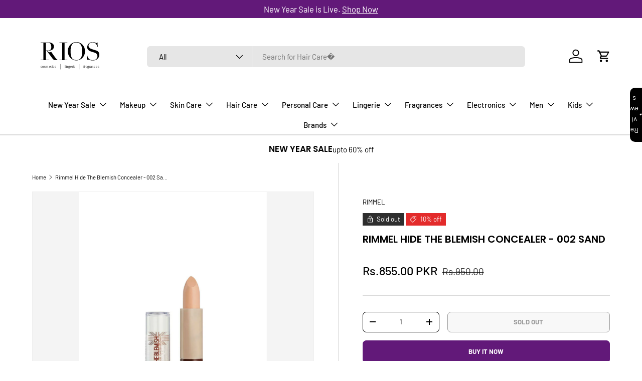

--- FILE ---
content_type: text/html; charset=utf-8
request_url: https://www.rios.pk/products/hide-the-blemish-002-sand-concealer-1x3
body_size: 48733
content:
<!doctype html>
<html class="no-js" lang="en" dir="ltr">
<head><meta charset="utf-8">
<meta name="viewport" content="width=device-width,initial-scale=1">
<title>Rimmel Hide The Blemish Concealer - 002 Sand &ndash; RIOS</title><link rel="canonical" href="https://www.rios.pk/products/hide-the-blemish-002-sand-concealer-1x3"><link rel="icon" href="//www.rios.pk/cdn/shop/files/favi.jpg?crop=center&height=48&v=1737797455&width=48" type="image/jpg">
  <link rel="apple-touch-icon" href="//www.rios.pk/cdn/shop/files/favi.jpg?crop=center&height=180&v=1737797455&width=180"><meta name="description" content="Buy RIMMEL Hide The Blemish #002 Sand Concealer, Concealer, by RIMMEL for just 1186.00, RIOS offers wide range of original products with discounted prices. To place your order give us a call at +92 335 1118890, or feel free to visit our online store RIOS.pk."><meta property="og:site_name" content="RIOS">
<meta property="og:url" content="https://www.rios.pk/products/hide-the-blemish-002-sand-concealer-1x3">
<meta property="og:title" content="Rimmel Hide The Blemish Concealer - 002 Sand">
<meta property="og:type" content="product">
<meta property="og:description" content="Buy RIMMEL Hide The Blemish #002 Sand Concealer, Concealer, by RIMMEL for just 1186.00, RIOS offers wide range of original products with discounted prices. To place your order give us a call at +92 335 1118890, or feel free to visit our online store RIOS.pk."><meta property="og:image" content="http://www.rios.pk/cdn/shop/products/Hide-The-Blemish-002-Sand-Concealer-RIOS-887.jpg?crop=center&height=1200&v=1756727661&width=1200">
  <meta property="og:image:secure_url" content="https://www.rios.pk/cdn/shop/products/Hide-The-Blemish-002-Sand-Concealer-RIOS-887.jpg?crop=center&height=1200&v=1756727661&width=1200">
  <meta property="og:image:width" content="1110">
  <meta property="og:image:height" content="1665"><meta property="og:price:amount" content="855.00">
  <meta property="og:price:currency" content="PKR"><meta name="twitter:card" content="summary_large_image">
<meta name="twitter:title" content="Rimmel Hide The Blemish Concealer - 002 Sand">
<meta name="twitter:description" content="Buy RIMMEL Hide The Blemish #002 Sand Concealer, Concealer, by RIMMEL for just 1186.00, RIOS offers wide range of original products with discounted prices. To place your order give us a call at +92 335 1118890, or feel free to visit our online store RIOS.pk.">
<link rel="preload" href="//www.rios.pk/cdn/shop/t/72/assets/main.css?v=91287303518907963601754564406" as="style">
  <link rel="stylesheet" href="//www.rios.pk/cdn/shop/t/72/assets/quoli.css?v=31599110274646602621747137888"><style data-shopify>
@font-face {
  font-family: Barlow;
  font-weight: 400;
  font-style: normal;
  font-display: swap;
  src: url("//www.rios.pk/cdn/fonts/barlow/barlow_n4.038c60d7ea9ddb238b2f64ba6f463ba6c0b5e5ad.woff2") format("woff2"),
       url("//www.rios.pk/cdn/fonts/barlow/barlow_n4.074a9f2b990b38aec7d56c68211821e455b6d075.woff") format("woff");
}
@font-face {
  font-family: Barlow;
  font-weight: 700;
  font-style: normal;
  font-display: swap;
  src: url("//www.rios.pk/cdn/fonts/barlow/barlow_n7.691d1d11f150e857dcbc1c10ef03d825bc378d81.woff2") format("woff2"),
       url("//www.rios.pk/cdn/fonts/barlow/barlow_n7.4fdbb1cb7da0e2c2f88492243ffa2b4f91924840.woff") format("woff");
}
@font-face {
  font-family: Barlow;
  font-weight: 400;
  font-style: italic;
  font-display: swap;
  src: url("//www.rios.pk/cdn/fonts/barlow/barlow_i4.8c59b6445f83f078b3520bad98b24d859431b377.woff2") format("woff2"),
       url("//www.rios.pk/cdn/fonts/barlow/barlow_i4.bf7e6d69237bd02188410034976892368fd014c0.woff") format("woff");
}
@font-face {
  font-family: Barlow;
  font-weight: 700;
  font-style: italic;
  font-display: swap;
  src: url("//www.rios.pk/cdn/fonts/barlow/barlow_i7.50e19d6cc2ba5146fa437a5a7443c76d5d730103.woff2") format("woff2"),
       url("//www.rios.pk/cdn/fonts/barlow/barlow_i7.47e9f98f1b094d912e6fd631cc3fe93d9f40964f.woff") format("woff");
}
@font-face {
  font-family: Poppins;
  font-weight: 600;
  font-style: normal;
  font-display: swap;
  src: url("//www.rios.pk/cdn/fonts/poppins/poppins_n6.aa29d4918bc243723d56b59572e18228ed0786f6.woff2") format("woff2"),
       url("//www.rios.pk/cdn/fonts/poppins/poppins_n6.5f815d845fe073750885d5b7e619ee00e8111208.woff") format("woff");
}
@font-face {
  font-family: Barlow;
  font-weight: 500;
  font-style: normal;
  font-display: swap;
  src: url("//www.rios.pk/cdn/fonts/barlow/barlow_n5.a193a1990790eba0cc5cca569d23799830e90f07.woff2") format("woff2"),
       url("//www.rios.pk/cdn/fonts/barlow/barlow_n5.ae31c82169b1dc0715609b8cc6a610b917808358.woff") format("woff");
}
:root {
      --bg-color: 255 255 255 / 1.0;
      --bg-color-og: 255 255 255 / 1.0;
      --heading-color: 0 0 0;
      --text-color: 0 0 0;
      --text-color-og: 0 0 0;
      --scrollbar-color: 0 0 0;
      --link-color: 0 0 0;
      --link-color-og: 0 0 0;
      --star-color: 98 25 121;--swatch-border-color-default: 204 204 204;
        --swatch-border-color-active: 128 128 128;
        --swatch-card-size: 24px;
        --swatch-variant-picker-size: 64px;--color-scheme-1-bg: 245 245 245 / 1.0;
      --color-scheme-1-grad: linear-gradient(46deg, rgba(245, 245, 245, 1) 13%, rgba(249, 249, 249, 1) 86%);
      --color-scheme-1-heading: 0 0 0;
      --color-scheme-1-text: 0 0 0;
      --color-scheme-1-btn-bg: 98 25 121;
      --color-scheme-1-btn-text: 255 255 255;
      --color-scheme-1-btn-bg-hover: 131 65 152;--color-scheme-2-bg: 46 46 46 / 1.0;
      --color-scheme-2-grad: linear-gradient(180deg, rgba(46, 46, 46, 1), rgba(46, 46, 46, 1) 100%);
      --color-scheme-2-heading: 255 255 255;
      --color-scheme-2-text: 255 255 255;
      --color-scheme-2-btn-bg: 98 25 121;
      --color-scheme-2-btn-text: 255 255 255;
      --color-scheme-2-btn-bg-hover: 131 65 152;--color-scheme-3-bg: 98 25 121 / 1.0;
      --color-scheme-3-grad: linear-gradient(180deg, rgba(98, 25, 121, 1), rgba(98, 25, 121, 1) 100%);
      --color-scheme-3-heading: 255 255 255;
      --color-scheme-3-text: 255 255 255;
      --color-scheme-3-btn-bg: 255 255 255;
      --color-scheme-3-btn-text: 98 25 121;
      --color-scheme-3-btn-bg-hover: 238 231 241;

      --drawer-bg-color: 255 255 255 / 1.0;
      --drawer-text-color: 0 0 0;

      --panel-bg-color: 245 245 245 / 1.0;
      --panel-heading-color: 0 0 0;
      --panel-text-color: 0 0 0;

      --in-stock-text-color: 13 164 74;
      --low-stock-text-color: 54 55 55;
      --very-low-stock-text-color: 227 43 43;
      --no-stock-text-color: 7 7 7;
      --no-stock-backordered-text-color: 119 119 119;

      --error-bg-color: 252 237 238;
      --error-text-color: 180 12 28;
      --success-bg-color: 232 246 234;
      --success-text-color: 44 126 63;
      --info-bg-color: 228 237 250;
      --info-text-color: 26 102 210;

      --heading-font-family: Poppins, sans-serif;
      --heading-font-style: normal;
      --heading-font-weight: 600;
      --heading-scale-start: 2;

      --navigation-font-family: Barlow, sans-serif;
      --navigation-font-style: normal;
      --navigation-font-weight: 500;
      --heading-text-transform: uppercase;

      --subheading-text-transform: uppercase;
      --body-font-family: Barlow, sans-serif;
      --body-font-style: normal;
      --body-font-weight: 400;
      --body-font-size: 15;

      --section-gap: 64;
      --heading-gap: calc(8 * var(--space-unit));--grid-column-gap: 20px;--btn-bg-color: 98 25 121;
      --btn-bg-hover-color: 131 65 152;
      --btn-text-color: 255 255 255;
      --btn-bg-color-og: 98 25 121;
      --btn-text-color-og: 255 255 255;
      --btn-alt-bg-color: 255 255 255;
      --btn-alt-bg-alpha: 1.0;
      --btn-alt-text-color: 0 0 0;
      --btn-border-width: 1px;
      --btn-padding-y: 12px;

      
      --btn-border-radius: 7px;
      

      --btn-lg-border-radius: 50%;
      --btn-icon-border-radius: 50%;
      --input-with-btn-inner-radius: var(--btn-border-radius);
      --btn-text-transform: uppercase;

      --input-bg-color: 255 255 255 / 1.0;
      --input-text-color: 0 0 0;
      --input-border-width: 1px;
      --input-border-radius: 6px;
      --textarea-border-radius: 6px;
      --input-border-radius: 7px;
      --input-bg-color-diff-3: #f7f7f7;
      --input-bg-color-diff-6: #f0f0f0;

      --modal-border-radius: 6px;
      --modal-overlay-color: 0 0 0;
      --modal-overlay-opacity: 0.4;
      --drawer-border-radius: 6px;
      --overlay-border-radius: 6px;

      --custom-label-bg-color: 247 44 44;
      --custom-label-text-color: 255 255 255;--sale-label-bg-color: 227 43 43;
      --sale-label-text-color: 255 255 255;--sold-out-label-bg-color: 46 46 46;
      --sold-out-label-text-color: 255 255 255;--new-label-bg-color: 26 102 210;
      --new-label-text-color: 255 255 255;--preorder-label-bg-color: 86 203 249;
      --preorder-label-text-color: 0 0 0;

      --collection-label-color: 0 126 18;

      --page-width: 1590px;
      --gutter-sm: 20px;
      --gutter-md: 32px;
      --gutter-lg: 64px;

      --payment-terms-bg-color: #ffffff;

      --coll-card-bg-color: #f5f5f5;
      --coll-card-border-color: #ffffff;

      --card-highlight-bg-color: #F9F9F9;
      --card-highlight-text-color: 85 85 85;
      --card-highlight-border-color: #E1E1E1;--card-bg-color: #f5f5f5;
      --card-text-color: 7 7 7;
      --card-border-color: #ffffff;
        
          --aos-animate-duration: 1s;
        

        
          --aos-min-width: 0;
        
      

      --reading-width: 48em;
    }

    @media (max-width: 769px) {
      :root {
        --reading-width: 36em;
      }
    }
  </style><link rel="stylesheet" href="//www.rios.pk/cdn/shop/t/72/assets/main.css?v=91287303518907963601754564406">
  <script src="//www.rios.pk/cdn/shop/t/72/assets/main.js?v=76476094356780495751747047118" defer="defer"></script><link rel="preload" href="//www.rios.pk/cdn/fonts/barlow/barlow_n4.038c60d7ea9ddb238b2f64ba6f463ba6c0b5e5ad.woff2" as="font" type="font/woff2" crossorigin fetchpriority="high"><link rel="preload" href="//www.rios.pk/cdn/fonts/poppins/poppins_n6.aa29d4918bc243723d56b59572e18228ed0786f6.woff2" as="font" type="font/woff2" crossorigin fetchpriority="high"><link rel="stylesheet" href="//www.rios.pk/cdn/shop/t/72/assets/swatches.css?v=116363934267485731951751886397" media="print" onload="this.media='all'">
    <noscript><link rel="stylesheet" href="//www.rios.pk/cdn/shop/t/72/assets/swatches.css?v=116363934267485731951751886397"></noscript><script>window.performance && window.performance.mark && window.performance.mark('shopify.content_for_header.start');</script><meta name="google-site-verification" content="4tfn2JdWrMVmjd22qUF45bwSKvHtLwfUGhgcN_J7Fec">
<meta id="shopify-digital-wallet" name="shopify-digital-wallet" content="/58747977896/digital_wallets/dialog">
<link rel="alternate" type="application/json+oembed" href="https://www.rios.pk/products/hide-the-blemish-002-sand-concealer-1x3.oembed">
<script async="async" src="/checkouts/internal/preloads.js?locale=en-PK"></script>
<script id="shopify-features" type="application/json">{"accessToken":"b188c9eeeaa8f29753053581677c6695","betas":["rich-media-storefront-analytics"],"domain":"www.rios.pk","predictiveSearch":true,"shopId":58747977896,"locale":"en"}</script>
<script>var Shopify = Shopify || {};
Shopify.shop = "rivaj-u.myshopify.com";
Shopify.locale = "en";
Shopify.currency = {"active":"PKR","rate":"1.0"};
Shopify.country = "PK";
Shopify.theme = {"name":"Copy of RIOS 2025 - Quoli","id":145762091176,"schema_name":"Enterprise","schema_version":"1.6.2","theme_store_id":1657,"role":"main"};
Shopify.theme.handle = "null";
Shopify.theme.style = {"id":null,"handle":null};
Shopify.cdnHost = "www.rios.pk/cdn";
Shopify.routes = Shopify.routes || {};
Shopify.routes.root = "/";</script>
<script type="module">!function(o){(o.Shopify=o.Shopify||{}).modules=!0}(window);</script>
<script>!function(o){function n(){var o=[];function n(){o.push(Array.prototype.slice.apply(arguments))}return n.q=o,n}var t=o.Shopify=o.Shopify||{};t.loadFeatures=n(),t.autoloadFeatures=n()}(window);</script>
<script id="shop-js-analytics" type="application/json">{"pageType":"product"}</script>
<script defer="defer" async type="module" src="//www.rios.pk/cdn/shopifycloud/shop-js/modules/v2/client.init-shop-cart-sync_BN7fPSNr.en.esm.js"></script>
<script defer="defer" async type="module" src="//www.rios.pk/cdn/shopifycloud/shop-js/modules/v2/chunk.common_Cbph3Kss.esm.js"></script>
<script defer="defer" async type="module" src="//www.rios.pk/cdn/shopifycloud/shop-js/modules/v2/chunk.modal_DKumMAJ1.esm.js"></script>
<script type="module">
  await import("//www.rios.pk/cdn/shopifycloud/shop-js/modules/v2/client.init-shop-cart-sync_BN7fPSNr.en.esm.js");
await import("//www.rios.pk/cdn/shopifycloud/shop-js/modules/v2/chunk.common_Cbph3Kss.esm.js");
await import("//www.rios.pk/cdn/shopifycloud/shop-js/modules/v2/chunk.modal_DKumMAJ1.esm.js");

  window.Shopify.SignInWithShop?.initShopCartSync?.({"fedCMEnabled":true,"windoidEnabled":true});

</script>
<script>(function() {
  var isLoaded = false;
  function asyncLoad() {
    if (isLoaded) return;
    isLoaded = true;
    var urls = ["https:\/\/app.kiwisizing.com\/web\/js\/dist\/kiwiSizing\/plugin\/SizingPlugin.prod.js?v=331\u0026shop=rivaj-u.myshopify.com","https:\/\/intg.snapchat.com\/shopify\/shopify-scevent-init.js?id=a54b5df6-ce59-4792-afdc-d19aa5105450\u0026shop=rivaj-u.myshopify.com","https:\/\/d2fk970j0emtue.cloudfront.net\/shop\/js\/free-gift-cart-upsell-pro.min.js?shop=rivaj-u.myshopify.com","\/\/cdn.shopify.com\/proxy\/38bbd4cb7fb6fb5900ffaa2e221a603c9a7eef3c597ede3527a9a8697f171ea3\/bucket.useifsapp.com\/theme-files-min\/js\/ifs-script-tag-min.js?v=2\u0026shop=rivaj-u.myshopify.com\u0026sp-cache-control=cHVibGljLCBtYXgtYWdlPTkwMA","https:\/\/cdn-bundler.nice-team.net\/app\/js\/bundler.js?shop=rivaj-u.myshopify.com"];
    for (var i = 0; i < urls.length; i++) {
      var s = document.createElement('script');
      s.type = 'text/javascript';
      s.async = true;
      s.src = urls[i];
      var x = document.getElementsByTagName('script')[0];
      x.parentNode.insertBefore(s, x);
    }
  };
  if(window.attachEvent) {
    window.attachEvent('onload', asyncLoad);
  } else {
    window.addEventListener('load', asyncLoad, false);
  }
})();</script>
<script id="__st">var __st={"a":58747977896,"offset":18000,"reqid":"96e20b1c-2119-437f-993c-5288a8fa763c-1770053174","pageurl":"www.rios.pk\/products\/hide-the-blemish-002-sand-concealer-1x3","u":"a0836edffd27","p":"product","rtyp":"product","rid":7757954318504};</script>
<script>window.ShopifyPaypalV4VisibilityTracking = true;</script>
<script id="form-persister">!function(){'use strict';const t='contact',e='new_comment',n=[[t,t],['blogs',e],['comments',e],[t,'customer']],o='password',r='form_key',c=['recaptcha-v3-token','g-recaptcha-response','h-captcha-response',o],s=()=>{try{return window.sessionStorage}catch{return}},i='__shopify_v',u=t=>t.elements[r],a=function(){const t=[...n].map((([t,e])=>`form[action*='/${t}']:not([data-nocaptcha='true']) input[name='form_type'][value='${e}']`)).join(',');var e;return e=t,()=>e?[...document.querySelectorAll(e)].map((t=>t.form)):[]}();function m(t){const e=u(t);a().includes(t)&&(!e||!e.value)&&function(t){try{if(!s())return;!function(t){const e=s();if(!e)return;const n=u(t);if(!n)return;const o=n.value;o&&e.removeItem(o)}(t);const e=Array.from(Array(32),(()=>Math.random().toString(36)[2])).join('');!function(t,e){u(t)||t.append(Object.assign(document.createElement('input'),{type:'hidden',name:r})),t.elements[r].value=e}(t,e),function(t,e){const n=s();if(!n)return;const r=[...t.querySelectorAll(`input[type='${o}']`)].map((({name:t})=>t)),u=[...c,...r],a={};for(const[o,c]of new FormData(t).entries())u.includes(o)||(a[o]=c);n.setItem(e,JSON.stringify({[i]:1,action:t.action,data:a}))}(t,e)}catch(e){console.error('failed to persist form',e)}}(t)}const f=t=>{if('true'===t.dataset.persistBound)return;const e=function(t,e){const n=function(t){return'function'==typeof t.submit?t.submit:HTMLFormElement.prototype.submit}(t).bind(t);return function(){let t;return()=>{t||(t=!0,(()=>{try{e(),n()}catch(t){(t=>{console.error('form submit failed',t)})(t)}})(),setTimeout((()=>t=!1),250))}}()}(t,(()=>{m(t)}));!function(t,e){if('function'==typeof t.submit&&'function'==typeof e)try{t.submit=e}catch{}}(t,e),t.addEventListener('submit',(t=>{t.preventDefault(),e()})),t.dataset.persistBound='true'};!function(){function t(t){const e=(t=>{const e=t.target;return e instanceof HTMLFormElement?e:e&&e.form})(t);e&&m(e)}document.addEventListener('submit',t),document.addEventListener('DOMContentLoaded',(()=>{const e=a();for(const t of e)f(t);var n;n=document.body,new window.MutationObserver((t=>{for(const e of t)if('childList'===e.type&&e.addedNodes.length)for(const t of e.addedNodes)1===t.nodeType&&'FORM'===t.tagName&&a().includes(t)&&f(t)})).observe(n,{childList:!0,subtree:!0,attributes:!1}),document.removeEventListener('submit',t)}))}()}();</script>
<script integrity="sha256-4kQ18oKyAcykRKYeNunJcIwy7WH5gtpwJnB7kiuLZ1E=" data-source-attribution="shopify.loadfeatures" defer="defer" src="//www.rios.pk/cdn/shopifycloud/storefront/assets/storefront/load_feature-a0a9edcb.js" crossorigin="anonymous"></script>
<script data-source-attribution="shopify.dynamic_checkout.dynamic.init">var Shopify=Shopify||{};Shopify.PaymentButton=Shopify.PaymentButton||{isStorefrontPortableWallets:!0,init:function(){window.Shopify.PaymentButton.init=function(){};var t=document.createElement("script");t.src="https://www.rios.pk/cdn/shopifycloud/portable-wallets/latest/portable-wallets.en.js",t.type="module",document.head.appendChild(t)}};
</script>
<script data-source-attribution="shopify.dynamic_checkout.buyer_consent">
  function portableWalletsHideBuyerConsent(e){var t=document.getElementById("shopify-buyer-consent"),n=document.getElementById("shopify-subscription-policy-button");t&&n&&(t.classList.add("hidden"),t.setAttribute("aria-hidden","true"),n.removeEventListener("click",e))}function portableWalletsShowBuyerConsent(e){var t=document.getElementById("shopify-buyer-consent"),n=document.getElementById("shopify-subscription-policy-button");t&&n&&(t.classList.remove("hidden"),t.removeAttribute("aria-hidden"),n.addEventListener("click",e))}window.Shopify?.PaymentButton&&(window.Shopify.PaymentButton.hideBuyerConsent=portableWalletsHideBuyerConsent,window.Shopify.PaymentButton.showBuyerConsent=portableWalletsShowBuyerConsent);
</script>
<script>
  function portableWalletsCleanup(e){e&&e.src&&console.error("Failed to load portable wallets script "+e.src);var t=document.querySelectorAll("shopify-accelerated-checkout .shopify-payment-button__skeleton, shopify-accelerated-checkout-cart .wallet-cart-button__skeleton"),e=document.getElementById("shopify-buyer-consent");for(let e=0;e<t.length;e++)t[e].remove();e&&e.remove()}function portableWalletsNotLoadedAsModule(e){e instanceof ErrorEvent&&"string"==typeof e.message&&e.message.includes("import.meta")&&"string"==typeof e.filename&&e.filename.includes("portable-wallets")&&(window.removeEventListener("error",portableWalletsNotLoadedAsModule),window.Shopify.PaymentButton.failedToLoad=e,"loading"===document.readyState?document.addEventListener("DOMContentLoaded",window.Shopify.PaymentButton.init):window.Shopify.PaymentButton.init())}window.addEventListener("error",portableWalletsNotLoadedAsModule);
</script>

<script type="module" src="https://www.rios.pk/cdn/shopifycloud/portable-wallets/latest/portable-wallets.en.js" onError="portableWalletsCleanup(this)" crossorigin="anonymous"></script>
<script nomodule>
  document.addEventListener("DOMContentLoaded", portableWalletsCleanup);
</script>

<link id="shopify-accelerated-checkout-styles" rel="stylesheet" media="screen" href="https://www.rios.pk/cdn/shopifycloud/portable-wallets/latest/accelerated-checkout-backwards-compat.css" crossorigin="anonymous">
<style id="shopify-accelerated-checkout-cart">
        #shopify-buyer-consent {
  margin-top: 1em;
  display: inline-block;
  width: 100%;
}

#shopify-buyer-consent.hidden {
  display: none;
}

#shopify-subscription-policy-button {
  background: none;
  border: none;
  padding: 0;
  text-decoration: underline;
  font-size: inherit;
  cursor: pointer;
}

#shopify-subscription-policy-button::before {
  box-shadow: none;
}

      </style>
<script id="sections-script" data-sections="header,footer" defer="defer" src="//www.rios.pk/cdn/shop/t/72/compiled_assets/scripts.js?v=33787"></script>
<script>window.performance && window.performance.mark && window.performance.mark('shopify.content_for_header.end');</script>
<script src="//www.rios.pk/cdn/shop/t/72/assets/blur-messages.js?v=98620774460636405321747047118" defer="defer"></script>
    <script src="//www.rios.pk/cdn/shop/t/72/assets/animate-on-scroll.js?v=15249566486942820451747047118" defer="defer"></script>
    <link rel="stylesheet" href="//www.rios.pk/cdn/shop/t/72/assets/animate-on-scroll.css?v=116194678796051782541747047118">
  

  <script>document.documentElement.className = document.documentElement.className.replace('no-js', 'js');</script><!-- CC Custom Head Start --><!-- CC Custom Head End --><script type="text/javascript">
    (function(c,l,a,r,i,t,y){
        c[a]=c[a]||function(){(c[a].q=c[a].q||[]).push(arguments)};
        t=l.createElement(r);t.async=1;t.src="https://www.clarity.ms/tag/"+i;
        y=l.getElementsByTagName(r)[0];y.parentNode.insertBefore(t,y);
    })(window, document, "clarity", "script", "qr0hhdh44r");
</script>
<!-- BEGIN app block: shopify://apps/triplewhale/blocks/triple_pixel_snippet/483d496b-3f1a-4609-aea7-8eee3b6b7a2a --><link rel='preconnect dns-prefetch' href='https://api.config-security.com/' crossorigin />
<link rel='preconnect dns-prefetch' href='https://conf.config-security.com/' crossorigin />
<script>
/* >> TriplePixel :: start*/
window.TriplePixelData={TripleName:"rivaj-u.myshopify.com",ver:"2.16",plat:"SHOPIFY",isHeadless:false,src:'SHOPIFY_EXT',product:{id:"7757954318504",name:`Rimmel Hide The Blemish Concealer - 002 Sand`,price:"855.00",variant:"43166324523176"},search:"",collection:"",cart:"drawer",template:"product",curr:"PKR" || "PKR"},function(W,H,A,L,E,_,B,N){function O(U,T,P,H,R){void 0===R&&(R=!1),H=new XMLHttpRequest,P?(H.open("POST",U,!0),H.setRequestHeader("Content-Type","text/plain")):H.open("GET",U,!0),H.send(JSON.stringify(P||{})),H.onreadystatechange=function(){4===H.readyState&&200===H.status?(R=H.responseText,U.includes("/first")?eval(R):P||(N[B]=R)):(299<H.status||H.status<200)&&T&&!R&&(R=!0,O(U,T-1,P))}}if(N=window,!N[H+"sn"]){N[H+"sn"]=1,L=function(){return Date.now().toString(36)+"_"+Math.random().toString(36)};try{A.setItem(H,1+(0|A.getItem(H)||0)),(E=JSON.parse(A.getItem(H+"U")||"[]")).push({u:location.href,r:document.referrer,t:Date.now(),id:L()}),A.setItem(H+"U",JSON.stringify(E))}catch(e){}var i,m,p;A.getItem('"!nC`')||(_=A,A=N,A[H]||(E=A[H]=function(t,e,i){return void 0===i&&(i=[]),"State"==t?E.s:(W=L(),(E._q=E._q||[]).push([W,t,e].concat(i)),W)},E.s="Installed",E._q=[],E.ch=W,B="configSecurityConfModel",N[B]=1,O("https://conf.config-security.com/model",5),i=L(),m=A[atob("c2NyZWVu")],_.setItem("di_pmt_wt",i),p={id:i,action:"profile",avatar:_.getItem("auth-security_rand_salt_"),time:m[atob("d2lkdGg=")]+":"+m[atob("aGVpZ2h0")],host:A.TriplePixelData.TripleName,plat:A.TriplePixelData.plat,url:window.location.href.slice(0,500),ref:document.referrer,ver:A.TriplePixelData.ver},O("https://api.config-security.com/event",5,p),O("https://api.config-security.com/first?host=".concat(p.host,"&plat=").concat(p.plat),5)))}}("","TriplePixel",localStorage);
/* << TriplePixel :: end*/
</script>



<!-- END app block --><!-- BEGIN app block: shopify://apps/bundler/blocks/bundler-script-append/7a6ae1b8-3b16-449b-8429-8bb89a62c664 --><script defer="defer">
	/**	Bundler script loader, version number: 2.0 */
	(function(){
		var loadScript=function(a,b){var c=document.createElement("script");c.type="text/javascript",c.readyState?c.onreadystatechange=function(){("loaded"==c.readyState||"complete"==c.readyState)&&(c.onreadystatechange=null,b())}:c.onload=function(){b()},c.src=a,document.getElementsByTagName("head")[0].appendChild(c)};
		appendScriptUrl('rivaj-u.myshopify.com');

		// get script url and append timestamp of last change
		function appendScriptUrl(shop) {

			var timeStamp = Math.floor(Date.now() / (1000*1*1));
			var timestampUrl = 'https://bundler.nice-team.net/app/shop/status/'+shop+'.js?'+timeStamp;

			loadScript(timestampUrl, function() {
				// append app script
				if (typeof bundler_settings_updated == 'undefined') {
					console.log('settings are undefined');
					bundler_settings_updated = 'default-by-script';
				}
				var scriptUrl = "https://cdn-bundler.nice-team.net/app/js/bundler-script.js?shop="+shop+"&"+bundler_settings_updated;
				loadScript(scriptUrl, function(){});
			});
		}
	})();

	var BndlrScriptAppended = true;
	
</script>

<!-- END app block --><!-- BEGIN app block: shopify://apps/starapps-variant-image/blocks/starapps-via-embed/2a01d106-3d10-48e8-ba53-5cb971217ac4 -->





    
      
      <script>
        window._starapps_theme_settings = [{"id":265873,"script_url":"https:\/\/cdn.starapps.studio\/apps\/via\/rivaj-u\/265873-script-1769847579381192.js"},{"id":261926,"script_url":"https:\/\/cdn.starapps.studio\/apps\/via\/rivaj-u\/script-1754304481.js"},{"id":264317,"script_url":"https:\/\/cdn.starapps.studio\/apps\/via\/rivaj-u\/264317-script-17698475050224848.js"},{"id":194001,"script_url":"https:\/\/cdn.starapps.studio\/apps\/via\/rivaj-u\/script-1754304481.js"}];
        window._starapps_shop_themes = {"141769703592":{"theme_setting_id":265873,"theme_store_id":null,"schema_theme_name":"Ella"},"141370163368":{"theme_setting_id":265873,"theme_store_id":null,"schema_theme_name":"Ella"},"144197288104":{"theme_setting_id":261926,"theme_store_id":"1657","schema_theme_name":"Enterprise"},"143365767336":{"theme_setting_id":261926,"theme_store_id":"1657","schema_theme_name":"Enterprise"},"130673606824":{"theme_setting_id":264317,"theme_store_id":null,"schema_theme_name":"Shella"},"145762091176":{"theme_setting_id":261926,"theme_store_id":"1657","schema_theme_name":"Enterprise"},"136468365480":{"theme_setting_id":265873,"theme_store_id":null,"schema_theme_name":"Ella"},"138366779560":{"theme_setting_id":265873,"theme_store_id":null,"schema_theme_name":"Ella"},"141343064232":{"theme_setting_id":265873,"theme_store_id":null,"schema_theme_name":"Ella"},"141439271080":{"theme_setting_id":265873,"theme_store_id":null,"schema_theme_name":"Ella"},"141600063656":{"theme_setting_id":265873,"theme_store_id":null,"schema_theme_name":"Ella"},"132708827304":{"theme_setting_id":265873,"theme_store_id":null,"schema_theme_name":"Ella"},"133187633320":{"theme_setting_id":265873,"theme_store_id":null,"schema_theme_name":"Ella"},"133571772584":{"theme_setting_id":265873,"theme_store_id":null,"schema_theme_name":"Ella"},"133781782696":{"theme_setting_id":265873,"theme_store_id":null,"schema_theme_name":"Ella"},"134174900392":{"theme_setting_id":265873,"theme_store_id":null,"schema_theme_name":"Ella"},"135443710120":{"theme_setting_id":265873,"theme_store_id":null,"schema_theme_name":"Ella"},"136465678504":{"theme_setting_id":265873,"theme_store_id":null,"schema_theme_name":"Ella"},"132607803560":{"theme_setting_id":265873,"theme_store_id":null,"schema_theme_name":"Ella"}};

        document.addEventListener('DOMContentLoaded', function () {
        function loadThemeScript() {
          const { theme } = window.Shopify;
          const themeSettings = window._starapps_theme_settings || [];
          const shopThemes = window._starapps_shop_themes || {};

          if (!themeSettings.length) {
            return;
          }

          const currentThemeId = theme.id.toString();
          let shopTheme = null;

          shopTheme = shopThemes[currentThemeId];

          if (!shopTheme) {
            for (const [themeId, themeData] of Object.entries(shopThemes)) {
              if (themeData.schema_theme_name === theme.schema_name ||
                  themeData.theme_store_id === theme.theme_store_id.toString()) {
                shopTheme = themeData;
                break;
              }
            }
          }

          if (!shopTheme) {
            console.log('No shop theme found for theme:', theme);
            return;
          }

          // Step 2: Find the theme setting using the theme_setting_id from shop theme
          const themeSetting = themeSettings.find(ts => ts.id === shopTheme.theme_setting_id);

          console.log(themeSettings);
          console.log(shopTheme);

          if (!themeSetting) {
            console.log('No theme setting found for theme_setting_id:', shopTheme.theme_setting_id);
            return;
          }

          // Load script if found and not already loaded
          if (themeSetting.script_url && !isScriptAlreadyLoaded(themeSetting.id)) {
            loadScript(themeSetting);
          }
        }

        function isScriptAlreadyLoaded(themeSettingId) {
          return document.querySelector(`script[data-theme-script="${themeSettingId}"]`) !== null;
        }

        function loadScript(themeSetting) {
          const script = document.createElement('script');
          script.src = themeSetting.script_url;
          script.async = true;
          script.crossOrigin = 'anonymous';
          script.setAttribute('data-theme-script', themeSetting.id);

          document.head.appendChild(script);
        }

          // Try immediately, otherwise wait for Shopify theme object
          if (window.Shopify && window.Shopify.theme && window.Shopify.theme.id) {
            loadThemeScript();
          } else {
            var interval = setInterval(function () {
              if (window.Shopify && window.Shopify.theme && window.Shopify.theme.id) {
                clearInterval(interval);
                loadThemeScript();
              }
            }, 100);
            setTimeout(function () { clearInterval(interval); }, 5000);
          }
        });
      </script>
    

    

    
    
      <script src="https://cdn.shopify.com/extensions/019b8ded-e117-7ce2-a469-ec8f78d5408d/variant-image-automator-33/assets/store-front-error-tracking.js" via-js-type="error-tracking" defer></script>
    
    <script via-metafields>window.viaData = {
        limitOnProduct: null,
        viaStatus: null
      }
    </script>
<!-- END app block --><script src="https://cdn.shopify.com/extensions/019bf971-a565-701f-a6a9-d1f33c9beb4f/review-app-216/assets/referral-onsite.js" type="text/javascript" defer="defer"></script>
<link href="https://cdn.shopify.com/extensions/019bf971-a565-701f-a6a9-d1f33c9beb4f/review-app-216/assets/referral-onsite.css" rel="stylesheet" type="text/css" media="all">
<link href="https://cdn.shopify.com/extensions/019bf971-a565-701f-a6a9-d1f33c9beb4f/review-app-216/assets/star-rating-widget.css" rel="stylesheet" type="text/css" media="all">
<script src="https://cdn.shopify.com/extensions/019ada1f-a7df-7d45-9ac7-702782b8a962/pushbot-16/assets/app.js" type="text/javascript" defer="defer"></script>
<link href="https://monorail-edge.shopifysvc.com" rel="dns-prefetch">
<script>(function(){if ("sendBeacon" in navigator && "performance" in window) {try {var session_token_from_headers = performance.getEntriesByType('navigation')[0].serverTiming.find(x => x.name == '_s').description;} catch {var session_token_from_headers = undefined;}var session_cookie_matches = document.cookie.match(/_shopify_s=([^;]*)/);var session_token_from_cookie = session_cookie_matches && session_cookie_matches.length === 2 ? session_cookie_matches[1] : "";var session_token = session_token_from_headers || session_token_from_cookie || "";function handle_abandonment_event(e) {var entries = performance.getEntries().filter(function(entry) {return /monorail-edge.shopifysvc.com/.test(entry.name);});if (!window.abandonment_tracked && entries.length === 0) {window.abandonment_tracked = true;var currentMs = Date.now();var navigation_start = performance.timing.navigationStart;var payload = {shop_id: 58747977896,url: window.location.href,navigation_start,duration: currentMs - navigation_start,session_token,page_type: "product"};window.navigator.sendBeacon("https://monorail-edge.shopifysvc.com/v1/produce", JSON.stringify({schema_id: "online_store_buyer_site_abandonment/1.1",payload: payload,metadata: {event_created_at_ms: currentMs,event_sent_at_ms: currentMs}}));}}window.addEventListener('pagehide', handle_abandonment_event);}}());</script>
<script id="web-pixels-manager-setup">(function e(e,d,r,n,o){if(void 0===o&&(o={}),!Boolean(null===(a=null===(i=window.Shopify)||void 0===i?void 0:i.analytics)||void 0===a?void 0:a.replayQueue)){var i,a;window.Shopify=window.Shopify||{};var t=window.Shopify;t.analytics=t.analytics||{};var s=t.analytics;s.replayQueue=[],s.publish=function(e,d,r){return s.replayQueue.push([e,d,r]),!0};try{self.performance.mark("wpm:start")}catch(e){}var l=function(){var e={modern:/Edge?\/(1{2}[4-9]|1[2-9]\d|[2-9]\d{2}|\d{4,})\.\d+(\.\d+|)|Firefox\/(1{2}[4-9]|1[2-9]\d|[2-9]\d{2}|\d{4,})\.\d+(\.\d+|)|Chrom(ium|e)\/(9{2}|\d{3,})\.\d+(\.\d+|)|(Maci|X1{2}).+ Version\/(15\.\d+|(1[6-9]|[2-9]\d|\d{3,})\.\d+)([,.]\d+|)( \(\w+\)|)( Mobile\/\w+|) Safari\/|Chrome.+OPR\/(9{2}|\d{3,})\.\d+\.\d+|(CPU[ +]OS|iPhone[ +]OS|CPU[ +]iPhone|CPU IPhone OS|CPU iPad OS)[ +]+(15[._]\d+|(1[6-9]|[2-9]\d|\d{3,})[._]\d+)([._]\d+|)|Android:?[ /-](13[3-9]|1[4-9]\d|[2-9]\d{2}|\d{4,})(\.\d+|)(\.\d+|)|Android.+Firefox\/(13[5-9]|1[4-9]\d|[2-9]\d{2}|\d{4,})\.\d+(\.\d+|)|Android.+Chrom(ium|e)\/(13[3-9]|1[4-9]\d|[2-9]\d{2}|\d{4,})\.\d+(\.\d+|)|SamsungBrowser\/([2-9]\d|\d{3,})\.\d+/,legacy:/Edge?\/(1[6-9]|[2-9]\d|\d{3,})\.\d+(\.\d+|)|Firefox\/(5[4-9]|[6-9]\d|\d{3,})\.\d+(\.\d+|)|Chrom(ium|e)\/(5[1-9]|[6-9]\d|\d{3,})\.\d+(\.\d+|)([\d.]+$|.*Safari\/(?![\d.]+ Edge\/[\d.]+$))|(Maci|X1{2}).+ Version\/(10\.\d+|(1[1-9]|[2-9]\d|\d{3,})\.\d+)([,.]\d+|)( \(\w+\)|)( Mobile\/\w+|) Safari\/|Chrome.+OPR\/(3[89]|[4-9]\d|\d{3,})\.\d+\.\d+|(CPU[ +]OS|iPhone[ +]OS|CPU[ +]iPhone|CPU IPhone OS|CPU iPad OS)[ +]+(10[._]\d+|(1[1-9]|[2-9]\d|\d{3,})[._]\d+)([._]\d+|)|Android:?[ /-](13[3-9]|1[4-9]\d|[2-9]\d{2}|\d{4,})(\.\d+|)(\.\d+|)|Mobile Safari.+OPR\/([89]\d|\d{3,})\.\d+\.\d+|Android.+Firefox\/(13[5-9]|1[4-9]\d|[2-9]\d{2}|\d{4,})\.\d+(\.\d+|)|Android.+Chrom(ium|e)\/(13[3-9]|1[4-9]\d|[2-9]\d{2}|\d{4,})\.\d+(\.\d+|)|Android.+(UC? ?Browser|UCWEB|U3)[ /]?(15\.([5-9]|\d{2,})|(1[6-9]|[2-9]\d|\d{3,})\.\d+)\.\d+|SamsungBrowser\/(5\.\d+|([6-9]|\d{2,})\.\d+)|Android.+MQ{2}Browser\/(14(\.(9|\d{2,})|)|(1[5-9]|[2-9]\d|\d{3,})(\.\d+|))(\.\d+|)|K[Aa][Ii]OS\/(3\.\d+|([4-9]|\d{2,})\.\d+)(\.\d+|)/},d=e.modern,r=e.legacy,n=navigator.userAgent;return n.match(d)?"modern":n.match(r)?"legacy":"unknown"}(),u="modern"===l?"modern":"legacy",c=(null!=n?n:{modern:"",legacy:""})[u],f=function(e){return[e.baseUrl,"/wpm","/b",e.hashVersion,"modern"===e.buildTarget?"m":"l",".js"].join("")}({baseUrl:d,hashVersion:r,buildTarget:u}),m=function(e){var d=e.version,r=e.bundleTarget,n=e.surface,o=e.pageUrl,i=e.monorailEndpoint;return{emit:function(e){var a=e.status,t=e.errorMsg,s=(new Date).getTime(),l=JSON.stringify({metadata:{event_sent_at_ms:s},events:[{schema_id:"web_pixels_manager_load/3.1",payload:{version:d,bundle_target:r,page_url:o,status:a,surface:n,error_msg:t},metadata:{event_created_at_ms:s}}]});if(!i)return console&&console.warn&&console.warn("[Web Pixels Manager] No Monorail endpoint provided, skipping logging."),!1;try{return self.navigator.sendBeacon.bind(self.navigator)(i,l)}catch(e){}var u=new XMLHttpRequest;try{return u.open("POST",i,!0),u.setRequestHeader("Content-Type","text/plain"),u.send(l),!0}catch(e){return console&&console.warn&&console.warn("[Web Pixels Manager] Got an unhandled error while logging to Monorail."),!1}}}}({version:r,bundleTarget:l,surface:e.surface,pageUrl:self.location.href,monorailEndpoint:e.monorailEndpoint});try{o.browserTarget=l,function(e){var d=e.src,r=e.async,n=void 0===r||r,o=e.onload,i=e.onerror,a=e.sri,t=e.scriptDataAttributes,s=void 0===t?{}:t,l=document.createElement("script"),u=document.querySelector("head"),c=document.querySelector("body");if(l.async=n,l.src=d,a&&(l.integrity=a,l.crossOrigin="anonymous"),s)for(var f in s)if(Object.prototype.hasOwnProperty.call(s,f))try{l.dataset[f]=s[f]}catch(e){}if(o&&l.addEventListener("load",o),i&&l.addEventListener("error",i),u)u.appendChild(l);else{if(!c)throw new Error("Did not find a head or body element to append the script");c.appendChild(l)}}({src:f,async:!0,onload:function(){if(!function(){var e,d;return Boolean(null===(d=null===(e=window.Shopify)||void 0===e?void 0:e.analytics)||void 0===d?void 0:d.initialized)}()){var d=window.webPixelsManager.init(e)||void 0;if(d){var r=window.Shopify.analytics;r.replayQueue.forEach((function(e){var r=e[0],n=e[1],o=e[2];d.publishCustomEvent(r,n,o)})),r.replayQueue=[],r.publish=d.publishCustomEvent,r.visitor=d.visitor,r.initialized=!0}}},onerror:function(){return m.emit({status:"failed",errorMsg:"".concat(f," has failed to load")})},sri:function(e){var d=/^sha384-[A-Za-z0-9+/=]+$/;return"string"==typeof e&&d.test(e)}(c)?c:"",scriptDataAttributes:o}),m.emit({status:"loading"})}catch(e){m.emit({status:"failed",errorMsg:(null==e?void 0:e.message)||"Unknown error"})}}})({shopId: 58747977896,storefrontBaseUrl: "https://www.rios.pk",extensionsBaseUrl: "https://extensions.shopifycdn.com/cdn/shopifycloud/web-pixels-manager",monorailEndpoint: "https://monorail-edge.shopifysvc.com/unstable/produce_batch",surface: "storefront-renderer",enabledBetaFlags: ["2dca8a86"],webPixelsConfigList: [{"id":"1035600040","configuration":"{\"accountID\":\"rivaj-u.myshopify.com\"}","eventPayloadVersion":"v1","runtimeContext":"STRICT","scriptVersion":"4e39e08a47e8707153e34f95f2f479d6","type":"APP","apiClientId":43212177409,"privacyPurposes":["ANALYTICS","MARKETING"],"dataSharingAdjustments":{"protectedCustomerApprovalScopes":["read_customer_email","read_customer_name","read_customer_personal_data"]}},{"id":"1016987816","configuration":"{\"shopId\":\"rivaj-u.myshopify.com\"}","eventPayloadVersion":"v1","runtimeContext":"STRICT","scriptVersion":"674c31de9c131805829c42a983792da6","type":"APP","apiClientId":2753413,"privacyPurposes":["ANALYTICS","MARKETING","SALE_OF_DATA"],"dataSharingAdjustments":{"protectedCustomerApprovalScopes":["read_customer_address","read_customer_email","read_customer_name","read_customer_personal_data","read_customer_phone"]}},{"id":"941818024","configuration":"{\"pixelCode\":\"CVEGITRC77U8O18NDBBG\"}","eventPayloadVersion":"v1","runtimeContext":"STRICT","scriptVersion":"22e92c2ad45662f435e4801458fb78cc","type":"APP","apiClientId":4383523,"privacyPurposes":["ANALYTICS","MARKETING","SALE_OF_DATA"],"dataSharingAdjustments":{"protectedCustomerApprovalScopes":["read_customer_address","read_customer_email","read_customer_name","read_customer_personal_data","read_customer_phone"]}},{"id":"720240808","configuration":"{\"accountID\":\"798\"}","eventPayloadVersion":"v1","runtimeContext":"STRICT","scriptVersion":"770ddad1c884195f6be692d0450d1248","type":"APP","apiClientId":140175048705,"privacyPurposes":["ANALYTICS","MARKETING","SALE_OF_DATA"],"dataSharingAdjustments":{"protectedCustomerApprovalScopes":["read_customer_address","read_customer_email","read_customer_name","read_customer_personal_data","read_customer_phone"]}},{"id":"634650792","configuration":"{\"config\":\"{\\\"pixel_id\\\":\\\"G-FWSF43BCRS\\\",\\\"target_country\\\":\\\"PK\\\",\\\"gtag_events\\\":[{\\\"type\\\":\\\"search\\\",\\\"action_label\\\":[\\\"G-FWSF43BCRS\\\",\\\"AW-810389888\\\/SYNvCNCdlJgYEICjtoID\\\"]},{\\\"type\\\":\\\"begin_checkout\\\",\\\"action_label\\\":[\\\"G-FWSF43BCRS\\\",\\\"AW-810389888\\\/7mPnCNadlJgYEICjtoID\\\"]},{\\\"type\\\":\\\"view_item\\\",\\\"action_label\\\":[\\\"G-FWSF43BCRS\\\",\\\"AW-810389888\\\/qXmxCM2dlJgYEICjtoID\\\",\\\"MC-5RRYVVN5ZW\\\"]},{\\\"type\\\":\\\"purchase\\\",\\\"action_label\\\":[\\\"G-FWSF43BCRS\\\",\\\"AW-810389888\\\/wAhCCMedlJgYEICjtoID\\\",\\\"MC-5RRYVVN5ZW\\\"]},{\\\"type\\\":\\\"page_view\\\",\\\"action_label\\\":[\\\"G-FWSF43BCRS\\\",\\\"AW-810389888\\\/xbHaCMqdlJgYEICjtoID\\\",\\\"MC-5RRYVVN5ZW\\\"]},{\\\"type\\\":\\\"add_payment_info\\\",\\\"action_label\\\":[\\\"G-FWSF43BCRS\\\",\\\"AW-810389888\\\/JuuMCNmdlJgYEICjtoID\\\"]},{\\\"type\\\":\\\"add_to_cart\\\",\\\"action_label\\\":[\\\"G-FWSF43BCRS\\\",\\\"AW-810389888\\\/QNg0CNOdlJgYEICjtoID\\\"]}],\\\"enable_monitoring_mode\\\":false}\"}","eventPayloadVersion":"v1","runtimeContext":"OPEN","scriptVersion":"b2a88bafab3e21179ed38636efcd8a93","type":"APP","apiClientId":1780363,"privacyPurposes":[],"dataSharingAdjustments":{"protectedCustomerApprovalScopes":["read_customer_address","read_customer_email","read_customer_name","read_customer_personal_data","read_customer_phone"]}},{"id":"357597352","configuration":"{\"pixelId\":\"a54b5df6-ce59-4792-afdc-d19aa5105450\"}","eventPayloadVersion":"v1","runtimeContext":"STRICT","scriptVersion":"c119f01612c13b62ab52809eb08154bb","type":"APP","apiClientId":2556259,"privacyPurposes":["ANALYTICS","MARKETING","SALE_OF_DATA"],"dataSharingAdjustments":{"protectedCustomerApprovalScopes":["read_customer_address","read_customer_email","read_customer_name","read_customer_personal_data","read_customer_phone"]}},{"id":"228065448","configuration":"{\"pixel_id\":\"656682235714241\",\"pixel_type\":\"facebook_pixel\",\"metaapp_system_user_token\":\"-\"}","eventPayloadVersion":"v1","runtimeContext":"OPEN","scriptVersion":"ca16bc87fe92b6042fbaa3acc2fbdaa6","type":"APP","apiClientId":2329312,"privacyPurposes":["ANALYTICS","MARKETING","SALE_OF_DATA"],"dataSharingAdjustments":{"protectedCustomerApprovalScopes":["read_customer_address","read_customer_email","read_customer_name","read_customer_personal_data","read_customer_phone"]}},{"id":"12779688","configuration":"{\"accountID\":\"786\"}","eventPayloadVersion":"v1","runtimeContext":"STRICT","scriptVersion":"932a47e1abef9103157110b7e77ddf23","type":"APP","apiClientId":34264940545,"privacyPurposes":["ANALYTICS","MARKETING","SALE_OF_DATA"],"dataSharingAdjustments":{"protectedCustomerApprovalScopes":["read_customer_address","read_customer_email","read_customer_name","read_customer_personal_data"]}},{"id":"shopify-app-pixel","configuration":"{}","eventPayloadVersion":"v1","runtimeContext":"STRICT","scriptVersion":"0450","apiClientId":"shopify-pixel","type":"APP","privacyPurposes":["ANALYTICS","MARKETING"]},{"id":"shopify-custom-pixel","eventPayloadVersion":"v1","runtimeContext":"LAX","scriptVersion":"0450","apiClientId":"shopify-pixel","type":"CUSTOM","privacyPurposes":["ANALYTICS","MARKETING"]}],isMerchantRequest: false,initData: {"shop":{"name":"RIOS","paymentSettings":{"currencyCode":"PKR"},"myshopifyDomain":"rivaj-u.myshopify.com","countryCode":"PK","storefrontUrl":"https:\/\/www.rios.pk"},"customer":null,"cart":null,"checkout":null,"productVariants":[{"price":{"amount":855.0,"currencyCode":"PKR"},"product":{"title":"Rimmel Hide The Blemish Concealer - 002 Sand","vendor":"RIMMEL","id":"7757954318504","untranslatedTitle":"Rimmel Hide The Blemish Concealer - 002 Sand","url":"\/products\/hide-the-blemish-002-sand-concealer-1x3","type":"Concealer"},"id":"43166324523176","image":{"src":"\/\/www.rios.pk\/cdn\/shop\/products\/Hide-The-Blemish-002-Sand-Concealer-RIOS-887.jpg?v=1756727661"},"sku":"5012874032945","title":"Default Title","untranslatedTitle":"Default Title"}],"purchasingCompany":null},},"https://www.rios.pk/cdn","3918e4e0wbf3ac3cepc5707306mb02b36c6",{"modern":"","legacy":""},{"shopId":"58747977896","storefrontBaseUrl":"https:\/\/www.rios.pk","extensionBaseUrl":"https:\/\/extensions.shopifycdn.com\/cdn\/shopifycloud\/web-pixels-manager","surface":"storefront-renderer","enabledBetaFlags":"[\"2dca8a86\"]","isMerchantRequest":"false","hashVersion":"3918e4e0wbf3ac3cepc5707306mb02b36c6","publish":"custom","events":"[[\"page_viewed\",{}],[\"product_viewed\",{\"productVariant\":{\"price\":{\"amount\":855.0,\"currencyCode\":\"PKR\"},\"product\":{\"title\":\"Rimmel Hide The Blemish Concealer - 002 Sand\",\"vendor\":\"RIMMEL\",\"id\":\"7757954318504\",\"untranslatedTitle\":\"Rimmel Hide The Blemish Concealer - 002 Sand\",\"url\":\"\/products\/hide-the-blemish-002-sand-concealer-1x3\",\"type\":\"Concealer\"},\"id\":\"43166324523176\",\"image\":{\"src\":\"\/\/www.rios.pk\/cdn\/shop\/products\/Hide-The-Blemish-002-Sand-Concealer-RIOS-887.jpg?v=1756727661\"},\"sku\":\"5012874032945\",\"title\":\"Default Title\",\"untranslatedTitle\":\"Default Title\"}}]]"});</script><script>
  window.ShopifyAnalytics = window.ShopifyAnalytics || {};
  window.ShopifyAnalytics.meta = window.ShopifyAnalytics.meta || {};
  window.ShopifyAnalytics.meta.currency = 'PKR';
  var meta = {"product":{"id":7757954318504,"gid":"gid:\/\/shopify\/Product\/7757954318504","vendor":"RIMMEL","type":"Concealer","handle":"hide-the-blemish-002-sand-concealer-1x3","variants":[{"id":43166324523176,"price":85500,"name":"Rimmel Hide The Blemish Concealer - 002 Sand","public_title":null,"sku":"5012874032945"}],"remote":false},"page":{"pageType":"product","resourceType":"product","resourceId":7757954318504,"requestId":"96e20b1c-2119-437f-993c-5288a8fa763c-1770053174"}};
  for (var attr in meta) {
    window.ShopifyAnalytics.meta[attr] = meta[attr];
  }
</script>
<script class="analytics">
  (function () {
    var customDocumentWrite = function(content) {
      var jquery = null;

      if (window.jQuery) {
        jquery = window.jQuery;
      } else if (window.Checkout && window.Checkout.$) {
        jquery = window.Checkout.$;
      }

      if (jquery) {
        jquery('body').append(content);
      }
    };

    var hasLoggedConversion = function(token) {
      if (token) {
        return document.cookie.indexOf('loggedConversion=' + token) !== -1;
      }
      return false;
    }

    var setCookieIfConversion = function(token) {
      if (token) {
        var twoMonthsFromNow = new Date(Date.now());
        twoMonthsFromNow.setMonth(twoMonthsFromNow.getMonth() + 2);

        document.cookie = 'loggedConversion=' + token + '; expires=' + twoMonthsFromNow;
      }
    }

    var trekkie = window.ShopifyAnalytics.lib = window.trekkie = window.trekkie || [];
    if (trekkie.integrations) {
      return;
    }
    trekkie.methods = [
      'identify',
      'page',
      'ready',
      'track',
      'trackForm',
      'trackLink'
    ];
    trekkie.factory = function(method) {
      return function() {
        var args = Array.prototype.slice.call(arguments);
        args.unshift(method);
        trekkie.push(args);
        return trekkie;
      };
    };
    for (var i = 0; i < trekkie.methods.length; i++) {
      var key = trekkie.methods[i];
      trekkie[key] = trekkie.factory(key);
    }
    trekkie.load = function(config) {
      trekkie.config = config || {};
      trekkie.config.initialDocumentCookie = document.cookie;
      var first = document.getElementsByTagName('script')[0];
      var script = document.createElement('script');
      script.type = 'text/javascript';
      script.onerror = function(e) {
        var scriptFallback = document.createElement('script');
        scriptFallback.type = 'text/javascript';
        scriptFallback.onerror = function(error) {
                var Monorail = {
      produce: function produce(monorailDomain, schemaId, payload) {
        var currentMs = new Date().getTime();
        var event = {
          schema_id: schemaId,
          payload: payload,
          metadata: {
            event_created_at_ms: currentMs,
            event_sent_at_ms: currentMs
          }
        };
        return Monorail.sendRequest("https://" + monorailDomain + "/v1/produce", JSON.stringify(event));
      },
      sendRequest: function sendRequest(endpointUrl, payload) {
        // Try the sendBeacon API
        if (window && window.navigator && typeof window.navigator.sendBeacon === 'function' && typeof window.Blob === 'function' && !Monorail.isIos12()) {
          var blobData = new window.Blob([payload], {
            type: 'text/plain'
          });

          if (window.navigator.sendBeacon(endpointUrl, blobData)) {
            return true;
          } // sendBeacon was not successful

        } // XHR beacon

        var xhr = new XMLHttpRequest();

        try {
          xhr.open('POST', endpointUrl);
          xhr.setRequestHeader('Content-Type', 'text/plain');
          xhr.send(payload);
        } catch (e) {
          console.log(e);
        }

        return false;
      },
      isIos12: function isIos12() {
        return window.navigator.userAgent.lastIndexOf('iPhone; CPU iPhone OS 12_') !== -1 || window.navigator.userAgent.lastIndexOf('iPad; CPU OS 12_') !== -1;
      }
    };
    Monorail.produce('monorail-edge.shopifysvc.com',
      'trekkie_storefront_load_errors/1.1',
      {shop_id: 58747977896,
      theme_id: 145762091176,
      app_name: "storefront",
      context_url: window.location.href,
      source_url: "//www.rios.pk/cdn/s/trekkie.storefront.c59ea00e0474b293ae6629561379568a2d7c4bba.min.js"});

        };
        scriptFallback.async = true;
        scriptFallback.src = '//www.rios.pk/cdn/s/trekkie.storefront.c59ea00e0474b293ae6629561379568a2d7c4bba.min.js';
        first.parentNode.insertBefore(scriptFallback, first);
      };
      script.async = true;
      script.src = '//www.rios.pk/cdn/s/trekkie.storefront.c59ea00e0474b293ae6629561379568a2d7c4bba.min.js';
      first.parentNode.insertBefore(script, first);
    };
    trekkie.load(
      {"Trekkie":{"appName":"storefront","development":false,"defaultAttributes":{"shopId":58747977896,"isMerchantRequest":null,"themeId":145762091176,"themeCityHash":"5711248234995956970","contentLanguage":"en","currency":"PKR","eventMetadataId":"bf71deac-71dc-466f-a6ed-639bd6b9d96b"},"isServerSideCookieWritingEnabled":true,"monorailRegion":"shop_domain","enabledBetaFlags":["65f19447","b5387b81"]},"Session Attribution":{},"S2S":{"facebookCapiEnabled":true,"source":"trekkie-storefront-renderer","apiClientId":580111}}
    );

    var loaded = false;
    trekkie.ready(function() {
      if (loaded) return;
      loaded = true;

      window.ShopifyAnalytics.lib = window.trekkie;

      var originalDocumentWrite = document.write;
      document.write = customDocumentWrite;
      try { window.ShopifyAnalytics.merchantGoogleAnalytics.call(this); } catch(error) {};
      document.write = originalDocumentWrite;

      window.ShopifyAnalytics.lib.page(null,{"pageType":"product","resourceType":"product","resourceId":7757954318504,"requestId":"96e20b1c-2119-437f-993c-5288a8fa763c-1770053174","shopifyEmitted":true});

      var match = window.location.pathname.match(/checkouts\/(.+)\/(thank_you|post_purchase)/)
      var token = match? match[1]: undefined;
      if (!hasLoggedConversion(token)) {
        setCookieIfConversion(token);
        window.ShopifyAnalytics.lib.track("Viewed Product",{"currency":"PKR","variantId":43166324523176,"productId":7757954318504,"productGid":"gid:\/\/shopify\/Product\/7757954318504","name":"Rimmel Hide The Blemish Concealer - 002 Sand","price":"855.00","sku":"5012874032945","brand":"RIMMEL","variant":null,"category":"Concealer","nonInteraction":true,"remote":false},undefined,undefined,{"shopifyEmitted":true});
      window.ShopifyAnalytics.lib.track("monorail:\/\/trekkie_storefront_viewed_product\/1.1",{"currency":"PKR","variantId":43166324523176,"productId":7757954318504,"productGid":"gid:\/\/shopify\/Product\/7757954318504","name":"Rimmel Hide The Blemish Concealer - 002 Sand","price":"855.00","sku":"5012874032945","brand":"RIMMEL","variant":null,"category":"Concealer","nonInteraction":true,"remote":false,"referer":"https:\/\/www.rios.pk\/products\/hide-the-blemish-002-sand-concealer-1x3"});
      }
    });


        var eventsListenerScript = document.createElement('script');
        eventsListenerScript.async = true;
        eventsListenerScript.src = "//www.rios.pk/cdn/shopifycloud/storefront/assets/shop_events_listener-3da45d37.js";
        document.getElementsByTagName('head')[0].appendChild(eventsListenerScript);

})();</script>
  <script>
  if (!window.ga || (window.ga && typeof window.ga !== 'function')) {
    window.ga = function ga() {
      (window.ga.q = window.ga.q || []).push(arguments);
      if (window.Shopify && window.Shopify.analytics && typeof window.Shopify.analytics.publish === 'function') {
        window.Shopify.analytics.publish("ga_stub_called", {}, {sendTo: "google_osp_migration"});
      }
      console.error("Shopify's Google Analytics stub called with:", Array.from(arguments), "\nSee https://help.shopify.com/manual/promoting-marketing/pixels/pixel-migration#google for more information.");
    };
    if (window.Shopify && window.Shopify.analytics && typeof window.Shopify.analytics.publish === 'function') {
      window.Shopify.analytics.publish("ga_stub_initialized", {}, {sendTo: "google_osp_migration"});
    }
  }
</script>
<script
  defer
  src="https://www.rios.pk/cdn/shopifycloud/perf-kit/shopify-perf-kit-3.1.0.min.js"
  data-application="storefront-renderer"
  data-shop-id="58747977896"
  data-render-region="gcp-us-east1"
  data-page-type="product"
  data-theme-instance-id="145762091176"
  data-theme-name="Enterprise"
  data-theme-version="1.6.2"
  data-monorail-region="shop_domain"
  data-resource-timing-sampling-rate="10"
  data-shs="true"
  data-shs-beacon="true"
  data-shs-export-with-fetch="true"
  data-shs-logs-sample-rate="1"
  data-shs-beacon-endpoint="https://www.rios.pk/api/collect"
></script>
</head>

<body class="cc-animate-enabled">
  <a class="skip-link btn btn--primary visually-hidden" href="#main-content" data-ce-role="skip">Skip to content</a><!-- BEGIN sections: header-group -->
<div id="shopify-section-sections--18695128350888__announcement" class="shopify-section shopify-section-group-header-group cc-announcement">
<link href="//www.rios.pk/cdn/shop/t/72/assets/announcement.css?v=64767389152932430921747047118" rel="stylesheet" type="text/css" media="all" />
  <script src="//www.rios.pk/cdn/shop/t/72/assets/announcement.js?v=123267429028003703111747047118" defer="defer"></script><style data-shopify>.announcement {
      --announcement-text-color: 255 255 255;
      background-color: #621979;
    }</style><announcement-bar class="announcement block text-body-large" data-slide-delay="5000">
    <div class="container">
      <div class="flex">
        <div class="announcement__col--left announcement__col--align-center"><div class="announcement__text flex items-center m-0" >
              <div class="rte"><p>New Year Sale is Live. <a href="/collections/new-year-sale-2026" title="New Year Sale 2026">Shop Now</a></p></div>
            </div></div>

        </div>
    </div>
  </announcement-bar>
</div><div id="shopify-section-sections--18695128350888__header" class="shopify-section shopify-section-group-header-group cc-header">
<style data-shopify>.header {
  --bg-color: 255 255 255 / 1.0;
  --text-color: 0 0 0;
  --nav-bg-color: 255 255 255;
  --nav-text-color: 0 0 0;
  --nav-child-bg-color:  255 255 255;
  --nav-child-text-color: 0 0 0;
  --header-accent-color: 119 119 119;
  --search-bg-color: #e6e6e6;
  
  
  }</style><store-header class="header bg-theme-bg text-theme-text has-motion"data-is-sticky="true"style="--header-transition-speed: 300ms">
  <header class="header__grid header__grid--left-logo container flex flex-wrap items-center">
    <div class="header__logo logo flex js-closes-menu"><a class="logo__link inline-block" href="/"><span class="flex" style="max-width: 150px;">
              <img srcset="//www.rios.pk/cdn/shop/files/rios_logo_svg-01_fbfa5828-f722-46ed-8fff-1a9998d05716.svg?v=1699013301&width=150, //www.rios.pk/cdn/shop/files/rios_logo_svg-01_fbfa5828-f722-46ed-8fff-1a9998d05716.svg?v=1699013301&width=300 2x" src="//www.rios.pk/cdn/shop/files/rios_logo_svg-01_fbfa5828-f722-46ed-8fff-1a9998d05716.svg?v=1699013301&width=300"
         style="object-position: 50.0% 50.0%" loading="eager"
         width="300"
         height="240"
         
         alt="RIOS">
            </span></a></div><link rel="stylesheet" href="//www.rios.pk/cdn/shop/t/72/assets/predictive-search.css?v=33632668381892787391747047118">
        <script src="//www.rios.pk/cdn/shop/t/72/assets/predictive-search.js?v=158424367886238494141747047118" defer="defer"></script>
        <script src="//www.rios.pk/cdn/shop/t/72/assets/tabs.js?v=135558236254064818051747047118" defer="defer"></script><div class="header__search relative js-closes-menu"><link rel="stylesheet" href="//www.rios.pk/cdn/shop/t/72/assets/search-suggestions.css?v=42785600753809748511747047118" media="print" onload="this.media='all'"><link href="//www.rios.pk/cdn/shop/t/72/assets/product-type-search.css?v=32465786266336344111747047118" rel="stylesheet" type="text/css" media="all" />
<predictive-search class="block" data-loading-text="Loading..."><form class="search relative search--speech search--product-types" role="search" action="/search" method="get">
    <label class="label visually-hidden" for="header-search">Search</label>
    <script src="//www.rios.pk/cdn/shop/t/72/assets/search-form.js?v=43677551656194261111747047118" defer="defer"></script>
    <search-form class="search__form block">
      <input type="hidden" name="options[prefix]" value="last">
      <input type="search"
             class="search__input w-full input js-search-input"
             id="header-search"
             name="q"
             placeholder="Search for Makeup💄"
             
               data-placeholder-one="Search for Makeup💄"
             
             
               data-placeholder-two="Search for Hair Care🪮"
             
             
               data-placeholder-three="Search for Lingerie 👙"
             
             data-placeholder-prompts-mob="true"
             
               data-typing-speed="100"
               data-deleting-speed="60"
               data-delay-after-deleting="500"
               data-delay-before-first-delete="2000"
               data-delay-after-word-typed="2400"
             
             role="combobox"
               autocomplete="off"
               aria-autocomplete="list"
               aria-controls="predictive-search-results"
               aria-owns="predictive-search-results"
               aria-haspopup="listbox"
               aria-expanded="false"
               spellcheck="false">
<custom-select id="product_types" class="search__product-types absolute left-0 top-0 bottom-0 js-search-product-types"><label class="label visually-hidden no-js-hidden" for="product_types-button">Product type</label><div class="custom-select relative w-full no-js-hidden"><button class="custom-select__btn input items-center" type="button"
            aria-expanded="false" aria-haspopup="listbox" id="product_types-button">
      <span class="text-start">All</span>
      <svg width="20" height="20" viewBox="0 0 24 24" class="icon" role="presentation" focusable="false" aria-hidden="true">
        <path d="M20 8.5 12.5 16 5 8.5" stroke="currentColor" stroke-width="1.5" fill="none"/>
      </svg>
    </button>
    <ul class="custom-select__listbox absolute invisible" role="listbox" tabindex="-1"
        aria-hidden="true" hidden><li class="custom-select__option js-option" id="product_types-opt-default" role="option" data-value="">
          <span class="pointer-events-none">All</span>
        </li><li class="custom-select__option flex items-center js-option" id="product_types-opt-0" role="option"
            data-value="Accessories"
>
          <span class="pointer-events-none">Accessories</span>
        </li><li class="custom-select__option flex items-center js-option" id="product_types-opt-1" role="option"
            data-value="Air Freshener"
>
          <span class="pointer-events-none">Air Freshener</span>
        </li><li class="custom-select__option flex items-center js-option" id="product_types-opt-2" role="option"
            data-value="Ankle Socks"
>
          <span class="pointer-events-none">Ankle Socks</span>
        </li><li class="custom-select__option flex items-center js-option" id="product_types-opt-3" role="option"
            data-value="Artificial Nails"
>
          <span class="pointer-events-none">Artificial Nails</span>
        </li><li class="custom-select__option flex items-center js-option" id="product_types-opt-4" role="option"
            data-value="B.Dee"
>
          <span class="pointer-events-none">B.Dee</span>
        </li><li class="custom-select__option flex items-center js-option" id="product_types-opt-5" role="option"
            data-value="Basic Cotton Bra"
>
          <span class="pointer-events-none">Basic Cotton Bra</span>
        </li><li class="custom-select__option flex items-center js-option" id="product_types-opt-6" role="option"
            data-value="Bath Sponge"
>
          <span class="pointer-events-none">Bath Sponge</span>
        </li><li class="custom-select__option flex items-center js-option" id="product_types-opt-7" role="option"
            data-value="BB &amp; CC Cream"
>
          <span class="pointer-events-none">BB & CC Cream</span>
        </li><li class="custom-select__option flex items-center js-option" id="product_types-opt-8" role="option"
            data-value="Beauty Tools"
>
          <span class="pointer-events-none">Beauty Tools</span>
        </li><li class="custom-select__option flex items-center js-option" id="product_types-opt-9" role="option"
            data-value="BELT"
>
          <span class="pointer-events-none">BELT</span>
        </li><li class="custom-select__option flex items-center js-option" id="product_types-opt-10" role="option"
            data-value="Belts"
>
          <span class="pointer-events-none">Belts</span>
        </li><li class="custom-select__option flex items-center js-option" id="product_types-opt-11" role="option"
            data-value="Blush on"
>
          <span class="pointer-events-none">Blush on</span>
        </li><li class="custom-select__option flex items-center js-option" id="product_types-opt-12" role="option"
            data-value="Body Spray"
>
          <span class="pointer-events-none">Body Spray</span>
        </li><li class="custom-select__option flex items-center js-option" id="product_types-opt-13" role="option"
            data-value="Body Suit Shapers"
>
          <span class="pointer-events-none">Body Suit Shapers</span>
        </li><li class="custom-select__option flex items-center js-option" id="product_types-opt-14" role="option"
            data-value="Boxers"
>
          <span class="pointer-events-none">Boxers</span>
        </li><li class="custom-select__option flex items-center js-option" id="product_types-opt-15" role="option"
            data-value="Bra"
>
          <span class="pointer-events-none">Bra</span>
        </li><li class="custom-select__option flex items-center js-option" id="product_types-opt-16" role="option"
            data-value="Bra Essentials"
>
          <span class="pointer-events-none">Bra Essentials</span>
        </li><li class="custom-select__option flex items-center js-option" id="product_types-opt-17" role="option"
            data-value="Bra Set"
>
          <span class="pointer-events-none">Bra Set</span>
        </li><li class="custom-select__option flex items-center js-option" id="product_types-opt-18" role="option"
            data-value="Bundle"
>
          <span class="pointer-events-none">Bundle</span>
        </li><li class="custom-select__option flex items-center js-option" id="product_types-opt-19" role="option"
            data-value="Camisole"
>
          <span class="pointer-events-none">Camisole</span>
        </li><li class="custom-select__option flex items-center js-option" id="product_types-opt-20" role="option"
            data-value="Cleanser"
>
          <span class="pointer-events-none">Cleanser</span>
        </li><li class="custom-select__option flex items-center js-option" id="product_types-opt-21" role="option"
            data-value="Concealer"
>
          <span class="pointer-events-none">Concealer</span>
        </li><li class="custom-select__option flex items-center js-option" id="product_types-opt-22" role="option"
            data-value="Conditioner"
>
          <span class="pointer-events-none">Conditioner</span>
        </li><li class="custom-select__option flex items-center js-option" id="product_types-opt-23" role="option"
            data-value="Condom"
>
          <span class="pointer-events-none">Condom</span>
        </li><li class="custom-select__option flex items-center js-option" id="product_types-opt-24" role="option"
            data-value="Contour"
>
          <span class="pointer-events-none">Contour</span>
        </li><li class="custom-select__option flex items-center js-option" id="product_types-opt-25" role="option"
            data-value="Cream"
>
          <span class="pointer-events-none">Cream</span>
        </li><li class="custom-select__option flex items-center js-option" id="product_types-opt-26" role="option"
            data-value="Deodorants/ Roll-ons"
>
          <span class="pointer-events-none">Deodorants/ Roll-ons</span>
        </li><li class="custom-select__option flex items-center js-option" id="product_types-opt-27" role="option"
            data-value="Detergent"
>
          <span class="pointer-events-none">Detergent</span>
        </li><li class="custom-select__option flex items-center js-option" id="product_types-opt-28" role="option"
            data-value="Developer"
>
          <span class="pointer-events-none">Developer</span>
        </li><li class="custom-select__option flex items-center js-option" id="product_types-opt-29" role="option"
            data-value="Double Long Nighty"
>
          <span class="pointer-events-none">Double Long Nighty</span>
        </li><li class="custom-select__option flex items-center js-option" id="product_types-opt-30" role="option"
            data-value="Everyday Essentials"
>
          <span class="pointer-events-none">Everyday Essentials</span>
        </li><li class="custom-select__option flex items-center js-option" id="product_types-opt-31" role="option"
            data-value="Eye Accessories"
>
          <span class="pointer-events-none">Eye Accessories</span>
        </li><li class="custom-select__option flex items-center js-option" id="product_types-opt-32" role="option"
            data-value="Eye Brow"
>
          <span class="pointer-events-none">Eye Brow</span>
        </li><li class="custom-select__option flex items-center js-option" id="product_types-opt-33" role="option"
            data-value="Eye Brows"
>
          <span class="pointer-events-none">Eye Brows</span>
        </li><li class="custom-select__option flex items-center js-option" id="product_types-opt-34" role="option"
            data-value="Eye Care"
>
          <span class="pointer-events-none">Eye Care</span>
        </li><li class="custom-select__option flex items-center js-option" id="product_types-opt-35" role="option"
            data-value="Eye Lashes"
>
          <span class="pointer-events-none">Eye Lashes</span>
        </li><li class="custom-select__option flex items-center js-option" id="product_types-opt-36" role="option"
            data-value="Eye Liner"
>
          <span class="pointer-events-none">Eye Liner</span>
        </li><li class="custom-select__option flex items-center js-option" id="product_types-opt-37" role="option"
            data-value="Eye Palette"
>
          <span class="pointer-events-none">Eye Palette</span>
        </li><li class="custom-select__option flex items-center js-option" id="product_types-opt-38" role="option"
            data-value="Eye Pencil"
>
          <span class="pointer-events-none">Eye Pencil</span>
        </li><li class="custom-select__option flex items-center js-option" id="product_types-opt-39" role="option"
            data-value="Eye Shadow"
>
          <span class="pointer-events-none">Eye Shadow</span>
        </li><li class="custom-select__option flex items-center js-option" id="product_types-opt-40" role="option"
            data-value="Eyes Accessories"
>
          <span class="pointer-events-none">Eyes Accessories</span>
        </li><li class="custom-select__option flex items-center js-option" id="product_types-opt-41" role="option"
            data-value="Face Accessories"
>
          <span class="pointer-events-none">Face Accessories</span>
        </li><li class="custom-select__option flex items-center js-option" id="product_types-opt-42" role="option"
            data-value="Face Mask"
>
          <span class="pointer-events-none">Face Mask</span>
        </li><li class="custom-select__option flex items-center js-option" id="product_types-opt-43" role="option"
            data-value="Face Palette"
>
          <span class="pointer-events-none">Face Palette</span>
        </li><li class="custom-select__option flex items-center js-option" id="product_types-opt-44" role="option"
            data-value="Face Serum"
>
          <span class="pointer-events-none">Face Serum</span>
        </li><li class="custom-select__option flex items-center js-option" id="product_types-opt-45" role="option"
            data-value="Face Wash"
>
          <span class="pointer-events-none">Face Wash</span>
        </li><li class="custom-select__option flex items-center js-option" id="product_types-opt-46" role="option"
            data-value="Facial"
>
          <span class="pointer-events-none">Facial</span>
        </li><li class="custom-select__option flex items-center js-option" id="product_types-opt-47" role="option"
            data-value="Facial Pads"
>
          <span class="pointer-events-none">Facial Pads</span>
        </li><li class="custom-select__option flex items-center js-option" id="product_types-opt-48" role="option"
            data-value="Facial Tools"
>
          <span class="pointer-events-none">Facial Tools</span>
        </li><li class="custom-select__option flex items-center js-option" id="product_types-opt-49" role="option"
            data-value="Fashion Bra"
>
          <span class="pointer-events-none">Fashion Bra</span>
        </li><li class="custom-select__option flex items-center js-option" id="product_types-opt-50" role="option"
            data-value="Feeding Bra"
>
          <span class="pointer-events-none">Feeding Bra</span>
        </li><li class="custom-select__option flex items-center js-option" id="product_types-opt-51" role="option"
            data-value="Feminine Care"
>
          <span class="pointer-events-none">Feminine Care</span>
        </li><li class="custom-select__option flex items-center js-option" id="product_types-opt-52" role="option"
            data-value="Fixer"
>
          <span class="pointer-events-none">Fixer</span>
        </li><li class="custom-select__option flex items-center js-option" id="product_types-opt-53" role="option"
            data-value="Foot Cream"
>
          <span class="pointer-events-none">Foot Cream</span>
        </li><li class="custom-select__option flex items-center js-option" id="product_types-opt-54" role="option"
            data-value="Foundation"
>
          <span class="pointer-events-none">Foundation</span>
        </li><li class="custom-select__option flex items-center js-option" id="product_types-opt-55" role="option"
            data-value="Gel / Cream"
>
          <span class="pointer-events-none">Gel / Cream</span>
        </li><li class="custom-select__option flex items-center js-option" id="product_types-opt-56" role="option"
            data-value="Gift"
>
          <span class="pointer-events-none">Gift</span>
        </li><li class="custom-select__option flex items-center js-option" id="product_types-opt-57" role="option"
            data-value="Girdles"
>
          <span class="pointer-events-none">Girdles</span>
        </li><li class="custom-select__option flex items-center js-option" id="product_types-opt-58" role="option"
            data-value="Gown Set"
>
          <span class="pointer-events-none">Gown Set</span>
        </li><li class="custom-select__option flex items-center js-option" id="product_types-opt-59" role="option"
            data-value="Hair Color"
>
          <span class="pointer-events-none">Hair Color</span>
        </li><li class="custom-select__option flex items-center js-option" id="product_types-opt-60" role="option"
            data-value="Hair Comb &amp; Brush"
>
          <span class="pointer-events-none">Hair Comb & Brush</span>
        </li><li class="custom-select__option flex items-center js-option" id="product_types-opt-61" role="option"
            data-value="Hair Cream"
>
          <span class="pointer-events-none">Hair Cream</span>
        </li><li class="custom-select__option flex items-center js-option" id="product_types-opt-62" role="option"
            data-value="Hair Fiber"
>
          <span class="pointer-events-none">Hair Fiber</span>
        </li><li class="custom-select__option flex items-center js-option" id="product_types-opt-63" role="option"
            data-value="Hair Gel"
>
          <span class="pointer-events-none">Hair Gel</span>
        </li><li class="custom-select__option flex items-center js-option" id="product_types-opt-64" role="option"
            data-value="Hair Mask"
>
          <span class="pointer-events-none">Hair Mask</span>
        </li><li class="custom-select__option flex items-center js-option" id="product_types-opt-65" role="option"
            data-value="Hair Oil"
>
          <span class="pointer-events-none">Hair Oil</span>
        </li><li class="custom-select__option flex items-center js-option" id="product_types-opt-66" role="option"
            data-value="Hair Serum"
>
          <span class="pointer-events-none">Hair Serum</span>
        </li><li class="custom-select__option flex items-center js-option" id="product_types-opt-67" role="option"
            data-value="Hair Spray"
>
          <span class="pointer-events-none">Hair Spray</span>
        </li><li class="custom-select__option flex items-center js-option" id="product_types-opt-68" role="option"
            data-value="Hair Styling"
>
          <span class="pointer-events-none">Hair Styling</span>
        </li><li class="custom-select__option flex items-center js-option" id="product_types-opt-69" role="option"
            data-value="Hair Tools"
>
          <span class="pointer-events-none">Hair Tools</span>
        </li><li class="custom-select__option flex items-center js-option" id="product_types-opt-70" role="option"
            data-value="Hair Treatment"
>
          <span class="pointer-events-none">Hair Treatment</span>
        </li><li class="custom-select__option flex items-center js-option" id="product_types-opt-71" role="option"
            data-value="Hair Trimmer &amp; Clipper"
>
          <span class="pointer-events-none">Hair Trimmer & Clipper</span>
        </li><li class="custom-select__option flex items-center js-option" id="product_types-opt-72" role="option"
            data-value="Hair Wax"
>
          <span class="pointer-events-none">Hair Wax</span>
        </li><li class="custom-select__option flex items-center js-option" id="product_types-opt-73" role="option"
            data-value="Hand Cream"
>
          <span class="pointer-events-none">Hand Cream</span>
        </li><li class="custom-select__option flex items-center js-option" id="product_types-opt-74" role="option"
            data-value="Hand Sanitizer"
>
          <span class="pointer-events-none">Hand Sanitizer</span>
        </li><li class="custom-select__option flex items-center js-option" id="product_types-opt-75" role="option"
            data-value="Hand Wash"
>
          <span class="pointer-events-none">Hand Wash</span>
        </li><li class="custom-select__option flex items-center js-option" id="product_types-opt-76" role="option"
            data-value="Highlighter"
>
          <span class="pointer-events-none">Highlighter</span>
        </li><li class="custom-select__option flex items-center js-option" id="product_types-opt-77" role="option"
            data-value="Kajal"
>
          <span class="pointer-events-none">Kajal</span>
        </li><li class="custom-select__option flex items-center js-option" id="product_types-opt-78" role="option"
            data-value="Keratin &amp; Rebonding"
>
          <span class="pointer-events-none">Keratin & Rebonding</span>
        </li><li class="custom-select__option flex items-center js-option" id="product_types-opt-79" role="option"
            data-value="Kids Gift"
>
          <span class="pointer-events-none">Kids Gift</span>
        </li><li class="custom-select__option flex items-center js-option" id="product_types-opt-80" role="option"
            data-value="Kids Perfume"
>
          <span class="pointer-events-none">Kids Perfume</span>
        </li><li class="custom-select__option flex items-center js-option" id="product_types-opt-81" role="option"
            data-value="Light Padded Bra"
>
          <span class="pointer-events-none">Light Padded Bra</span>
        </li><li class="custom-select__option flex items-center js-option" id="product_types-opt-82" role="option"
            data-value="Lip Care"
>
          <span class="pointer-events-none">Lip Care</span>
        </li><li class="custom-select__option flex items-center js-option" id="product_types-opt-83" role="option"
            data-value="Lip Gloss"
>
          <span class="pointer-events-none">Lip Gloss</span>
        </li><li class="custom-select__option flex items-center js-option" id="product_types-opt-84" role="option"
            data-value="Lip Pencil"
>
          <span class="pointer-events-none">Lip Pencil</span>
        </li><li class="custom-select__option flex items-center js-option" id="product_types-opt-85" role="option"
            data-value="Lipstick"
>
          <span class="pointer-events-none">Lipstick</span>
        </li><li class="custom-select__option flex items-center js-option" id="product_types-opt-86" role="option"
            data-value="Lotion/Oil"
>
          <span class="pointer-events-none">Lotion/Oil</span>
        </li><li class="custom-select__option flex items-center js-option" id="product_types-opt-87" role="option"
            data-value="Makeup Bag"
>
          <span class="pointer-events-none">Makeup Bag</span>
        </li><li class="custom-select__option flex items-center js-option" id="product_types-opt-88" role="option"
            data-value="Makeup Brush"
>
          <span class="pointer-events-none">Makeup Brush</span>
        </li><li class="custom-select__option flex items-center js-option" id="product_types-opt-89" role="option"
            data-value="Makeup Fixer"
>
          <span class="pointer-events-none">Makeup Fixer</span>
        </li><li class="custom-select__option flex items-center js-option" id="product_types-opt-90" role="option"
            data-value="Makeup Remover/Wipes"
>
          <span class="pointer-events-none">Makeup Remover/Wipes</span>
        </li><li class="custom-select__option flex items-center js-option" id="product_types-opt-91" role="option"
            data-value="Mascara"
>
          <span class="pointer-events-none">Mascara</span>
        </li><li class="custom-select__option flex items-center js-option" id="product_types-opt-92" role="option"
            data-value="Men Body Spray"
>
          <span class="pointer-events-none">Men Body Spray</span>
        </li><li class="custom-select__option flex items-center js-option" id="product_types-opt-93" role="option"
            data-value="Men Grooming"
>
          <span class="pointer-events-none">Men Grooming</span>
        </li><li class="custom-select__option flex items-center js-option" id="product_types-opt-94" role="option"
            data-value="Men Perfume"
>
          <span class="pointer-events-none">Men Perfume</span>
        </li><li class="custom-select__option flex items-center js-option" id="product_types-opt-95" role="option"
            data-value="Minimizer Bra"
>
          <span class="pointer-events-none">Minimizer Bra</span>
        </li><li class="custom-select__option flex items-center js-option" id="product_types-opt-96" role="option"
            data-value="Moisturizer"
>
          <span class="pointer-events-none">Moisturizer</span>
        </li><li class="custom-select__option flex items-center js-option" id="product_types-opt-97" role="option"
            data-value="Mouth Spray"
>
          <span class="pointer-events-none">Mouth Spray</span>
        </li><li class="custom-select__option flex items-center js-option" id="product_types-opt-98" role="option"
            data-value="Nail Polish"
>
          <span class="pointer-events-none">Nail Polish</span>
        </li><li class="custom-select__option flex items-center js-option" id="product_types-opt-99" role="option"
            data-value="Nail Polish Remover"
>
          <span class="pointer-events-none">Nail Polish Remover</span>
        </li><li class="custom-select__option flex items-center js-option" id="product_types-opt-100" role="option"
            data-value="Net Bra"
>
          <span class="pointer-events-none">Net Bra</span>
        </li><li class="custom-select__option flex items-center js-option" id="product_types-opt-101" role="option"
            data-value="Nighty"
>
          <span class="pointer-events-none">Nighty</span>
        </li><li class="custom-select__option flex items-center js-option" id="product_types-opt-102" role="option"
            data-value="Oral Care"
>
          <span class="pointer-events-none">Oral Care</span>
        </li><li class="custom-select__option flex items-center js-option" id="product_types-opt-103" role="option"
            data-value="Padded Bra"
>
          <span class="pointer-events-none">Padded Bra</span>
        </li><li class="custom-select__option flex items-center js-option" id="product_types-opt-104" role="option"
            data-value="Pajama Suit"
>
          <span class="pointer-events-none">Pajama Suit</span>
        </li><li class="custom-select__option flex items-center js-option" id="product_types-opt-105" role="option"
            data-value="Panties"
>
          <span class="pointer-events-none">Panties</span>
        </li><li class="custom-select__option flex items-center js-option" id="product_types-opt-106" role="option"
            data-value="Perfume Set"
>
          <span class="pointer-events-none">Perfume Set</span>
        </li><li class="custom-select__option flex items-center js-option" id="product_types-opt-107" role="option"
            data-value="Plasters"
>
          <span class="pointer-events-none">Plasters</span>
        </li><li class="custom-select__option flex items-center js-option" id="product_types-opt-108" role="option"
            data-value="Powder"
>
          <span class="pointer-events-none">Powder</span>
        </li><li class="custom-select__option flex items-center js-option" id="product_types-opt-109" role="option"
            data-value="Primer"
>
          <span class="pointer-events-none">Primer</span>
        </li><li class="custom-select__option flex items-center js-option" id="product_types-opt-110" role="option"
            data-value="Pushup Bra"
>
          <span class="pointer-events-none">Pushup Bra</span>
        </li><li class="custom-select__option flex items-center js-option" id="product_types-opt-111" role="option"
            data-value="Razors"
>
          <span class="pointer-events-none">Razors</span>
        </li><li class="custom-select__option flex items-center js-option" id="product_types-opt-112" role="option"
            data-value="Sanitizer"
>
          <span class="pointer-events-none">Sanitizer</span>
        </li><li class="custom-select__option flex items-center js-option" id="product_types-opt-113" role="option"
            data-value="Scalp Treatment"
>
          <span class="pointer-events-none">Scalp Treatment</span>
        </li><li class="custom-select__option flex items-center js-option" id="product_types-opt-114" role="option"
            data-value="SCRUB"
>
          <span class="pointer-events-none">SCRUB</span>
        </li><li class="custom-select__option flex items-center js-option" id="product_types-opt-115" role="option"
            data-value="Shampoo"
>
          <span class="pointer-events-none">Shampoo</span>
        </li><li class="custom-select__option flex items-center js-option" id="product_types-opt-116" role="option"
            data-value="Sheet Mask"
>
          <span class="pointer-events-none">Sheet Mask</span>
        </li><li class="custom-select__option flex items-center js-option" id="product_types-opt-117" role="option"
            data-value="Shimmer Mist"
>
          <span class="pointer-events-none">Shimmer Mist</span>
        </li><li class="custom-select__option flex items-center js-option" id="product_types-opt-118" role="option"
            data-value="Short Nighty"
>
          <span class="pointer-events-none">Short Nighty</span>
        </li><li class="custom-select__option flex items-center js-option" id="product_types-opt-119" role="option"
            data-value="Shower Gel / Cream"
>
          <span class="pointer-events-none">Shower Gel / Cream</span>
        </li><li class="custom-select__option flex items-center js-option" id="product_types-opt-120" role="option"
            data-value="Single Long Nighty"
>
          <span class="pointer-events-none">Single Long Nighty</span>
        </li><li class="custom-select__option flex items-center js-option" id="product_types-opt-121" role="option"
            data-value="Soap / Liquid Soap"
>
          <span class="pointer-events-none">Soap / Liquid Soap</span>
        </li><li class="custom-select__option flex items-center js-option" id="product_types-opt-122" role="option"
            data-value="Sports Bra"
>
          <span class="pointer-events-none">Sports Bra</span>
        </li><li class="custom-select__option flex items-center js-option" id="product_types-opt-123" role="option"
            data-value="Sportswear"
>
          <span class="pointer-events-none">Sportswear</span>
        </li><li class="custom-select__option flex items-center js-option" id="product_types-opt-124" role="option"
            data-value="Sunblock"
>
          <span class="pointer-events-none">Sunblock</span>
        </li><li class="custom-select__option flex items-center js-option" id="product_types-opt-125" role="option"
            data-value="Swim Suit"
>
          <span class="pointer-events-none">Swim Suit</span>
        </li><li class="custom-select__option flex items-center js-option" id="product_types-opt-126" role="option"
            data-value="Swimwear"
>
          <span class="pointer-events-none">Swimwear</span>
        </li><li class="custom-select__option flex items-center js-option" id="product_types-opt-127" role="option"
            data-value="T-Shirts"
>
          <span class="pointer-events-none">T-Shirts</span>
        </li><li class="custom-select__option flex items-center js-option" id="product_types-opt-128" role="option"
            data-value="Talcum Powder"
>
          <span class="pointer-events-none">Talcum Powder</span>
        </li><li class="custom-select__option flex items-center js-option" id="product_types-opt-129" role="option"
            data-value="Thermal Wear"
>
          <span class="pointer-events-none">Thermal Wear</span>
        </li><li class="custom-select__option flex items-center js-option" id="product_types-opt-130" role="option"
            data-value="Tights"
>
          <span class="pointer-events-none">Tights</span>
        </li><li class="custom-select__option flex items-center js-option" id="product_types-opt-131" role="option"
            data-value="Tint"
>
          <span class="pointer-events-none">Tint</span>
        </li><li class="custom-select__option flex items-center js-option" id="product_types-opt-132" role="option"
            data-value="Toner"
>
          <span class="pointer-events-none">Toner</span>
        </li><li class="custom-select__option flex items-center js-option" id="product_types-opt-133" role="option"
            data-value="Tools &amp; Accessories"
>
          <span class="pointer-events-none">Tools & Accessories</span>
        </li><li class="custom-select__option flex items-center js-option" id="product_types-opt-134" role="option"
            data-value="Unisex Body Spray"
>
          <span class="pointer-events-none">Unisex Body Spray</span>
        </li><li class="custom-select__option flex items-center js-option" id="product_types-opt-135" role="option"
            data-value="Unisex Perfume"
>
          <span class="pointer-events-none">Unisex Perfume</span>
        </li><li class="custom-select__option flex items-center js-option" id="product_types-opt-136" role="option"
            data-value="Wax/Strips"
>
          <span class="pointer-events-none">Wax/Strips</span>
        </li><li class="custom-select__option flex items-center js-option" id="product_types-opt-137" role="option"
            data-value="Women Body Spray"
>
          <span class="pointer-events-none">Women Body Spray</span>
        </li><li class="custom-select__option flex items-center js-option" id="product_types-opt-138" role="option"
            data-value="Women Perfume"
>
          <span class="pointer-events-none">Women Perfume</span>
        </li></ul>
  </div></custom-select>
        <input type="hidden" id="product_type_input" name="filter.p.product_type"/><button type="button" class="search__reset text-current vertical-center absolute focus-inset js-search-reset" hidden>
        <span class="visually-hidden">Reset</span>
        <svg width="24" height="24" viewBox="0 0 24 24" stroke="currentColor" stroke-width="1.5" fill="none" fill-rule="evenodd" stroke-linejoin="round" aria-hidden="true" focusable="false" role="presentation" class="icon"><path d="M5 19 19 5M5 5l14 14"/></svg>
      </button><speech-search-button class="search__speech focus-inset right-0 hidden" tabindex="0" title="Search by voice"
          style="--speech-icon-color: #e32b2b">
          <svg width="24" height="24" viewBox="0 0 24 24" aria-hidden="true" focusable="false" role="presentation" class="icon"><path fill="currentColor" d="M17.3 11c0 3-2.54 5.1-5.3 5.1S6.7 14 6.7 11H5c0 3.41 2.72 6.23 6 6.72V21h2v-3.28c3.28-.49 6-3.31 6-6.72m-8.2-6.1c0-.66.54-1.2 1.2-1.2.66 0 1.2.54 1.2 1.2l-.01 6.2c0 .66-.53 1.2-1.19 1.2-.66 0-1.2-.54-1.2-1.2M12 14a3 3 0 0 0 3-3V5a3 3 0 0 0-3-3 3 3 0 0 0-3 3v6a3 3 0 0 0 3 3Z"/></svg>
        </speech-search-button>

        <link href="//www.rios.pk/cdn/shop/t/72/assets/speech-search.css?v=47207760375520952331747047118" rel="stylesheet" type="text/css" media="all" />
        <script src="//www.rios.pk/cdn/shop/t/72/assets/speech-search.js?v=106462966657620737681747047118" defer="defer"></script></search-form><div class="js-search-results" tabindex="-1" data-predictive-search></div>
      <span class="js-search-status visually-hidden" role="status" aria-hidden="true"></span></form>
  <div class="overlay fixed top-0 right-0 bottom-0 left-0 js-search-overlay"></div></predictive-search>
      </div><div class="header__icons flex justify-end mis-auto js-closes-menu"><a class="header__icon text-current" href="/account/login">
            <svg width="24" height="24" viewBox="0 0 24 24" fill="currentColor" aria-hidden="true" focusable="false" role="presentation" class="icon"><path d="M12 2a5 5 0 1 1 0 10 5 5 0 0 1 0-10zm0 1.429a3.571 3.571 0 1 0 0 7.142 3.571 3.571 0 0 0 0-7.142zm0 10c2.558 0 5.114.471 7.664 1.411A3.571 3.571 0 0 1 22 18.19v3.096c0 .394-.32.714-.714.714H2.714A.714.714 0 0 1 2 21.286V18.19c0-1.495.933-2.833 2.336-3.35 2.55-.94 5.106-1.411 7.664-1.411zm0 1.428c-2.387 0-4.775.44-7.17 1.324a2.143 2.143 0 0 0-1.401 2.01v2.38H20.57v-2.38c0-.898-.56-1.7-1.401-2.01-2.395-.885-4.783-1.324-7.17-1.324z"/></svg>
            <span class="visually-hidden">Log in</span>
          </a><a class="header__icon relative text-current" id="cart-icon" href="/cart" data-no-instant><svg width="24" height="24" viewBox="0 0 24 24" class="icon icon--cart" aria-hidden="true" focusable="false" role="presentation"><path fill="currentColor" d="M17 18a2 2 0 0 1 2 2 2 2 0 0 1-2 2 2 2 0 0 1-2-2c0-1.11.89-2 2-2M1 2h3.27l.94 2H20a1 1 0 0 1 1 1c0 .17-.05.34-.12.5l-3.58 6.47c-.34.61-1 1.03-1.75 1.03H8.1l-.9 1.63-.03.12a.25.25 0 0 0 .25.25H19v2H7a2 2 0 0 1-2-2c0-.35.09-.68.24-.96l1.36-2.45L3 4H1V2m6 16a2 2 0 0 1 2 2 2 2 0 0 1-2 2 2 2 0 0 1-2-2c0-1.11.89-2 2-2m9-7 2.78-5H6.14l2.36 5H16Z"/></svg><span class="visually-hidden">Cart</span><div id="cart-icon-bubble"></div>
      </a>
    </div><main-menu class="main-menu main-menu--left-mob" data-menu-sensitivity="200">
        <details class="main-menu__disclosure has-motion" open>
          <summary class="main-menu__toggle md:hidden">
            <span class="main-menu__toggle-icon" aria-hidden="true"></span>
            <span class="visually-hidden">Menu</span>
          </summary>
          <div class="main-menu__content has-motion justify-center">
            <nav aria-label="Primary">
              <ul class="main-nav justify-center"><li><details>
                        <summary class="main-nav__item--toggle relative js-nav-hover js-toggle">
                          <a class="main-nav__item main-nav__item--primary main-nav__item-content" href="/collections/new-year-sale-2026">
                            New Year Sale<svg width="24" height="24" viewBox="0 0 24 24" aria-hidden="true" focusable="false" role="presentation" class="icon"><path d="M20 8.5 12.5 16 5 8.5" stroke="currentColor" stroke-width="1.5" fill="none"/></svg>
                          </a>
                        </summary><div class="main-nav__child has-motion">
                          
                            <ul class="child-nav child-nav--dropdown">
                              <li class="md:hidden">
                                <button type="button" class="main-nav__item main-nav__item--back relative js-back">
                                  <div class="main-nav__item-content text-start">
                                    <svg width="24" height="24" viewBox="0 0 24 24" fill="currentColor" aria-hidden="true" focusable="false" role="presentation" class="icon"><path d="m6.797 11.625 8.03-8.03 1.06 1.06-6.97 6.97 6.97 6.97-1.06 1.06z"/></svg> Back</div>
                                </button>
                              </li>

                              <li class="md:hidden">
                                <a href="/collections/new-year-sale-2026" class="main-nav__item child-nav__item large-text main-nav__item-header">New Year Sale</a>
                              </li><li><a class="main-nav__item child-nav__item"
                                         href="/collections/buy-1-get-1-free">Buy 1 Get 1 Free
                                      </a></li><li><a class="main-nav__item child-nav__item"
                                         href="/collections/rivaj-bundle-pack-26">Bundle Pack Discount
                                      </a></li></ul></div>
                      </details></li><li><details class="js-mega-nav" >
                        <summary class="main-nav__item--toggle relative js-nav-hover js-toggle">
                          <a class="main-nav__item main-nav__item--primary main-nav__item-content" href="/collections/makeup">
                            Makeup<svg width="24" height="24" viewBox="0 0 24 24" aria-hidden="true" focusable="false" role="presentation" class="icon"><path d="M20 8.5 12.5 16 5 8.5" stroke="currentColor" stroke-width="1.5" fill="none"/></svg>
                          </a>
                        </summary><div class="main-nav__child mega-nav mega-nav--sidebar has-motion">
                          <div class="container">
                            <ul class="child-nav ">
                              <li class="md:hidden">
                                <button type="button" class="main-nav__item main-nav__item--back relative js-back">
                                  <div class="main-nav__item-content text-start">
                                    <svg width="24" height="24" viewBox="0 0 24 24" fill="currentColor" aria-hidden="true" focusable="false" role="presentation" class="icon"><path d="m6.797 11.625 8.03-8.03 1.06 1.06-6.97 6.97 6.97 6.97-1.06 1.06z"/></svg> Back</div>
                                </button>
                              </li>

                              <li class="md:hidden">
                                <a href="/collections/makeup" class="main-nav__item child-nav__item large-text main-nav__item-header">Makeup</a>
                              </li><li><nav-menu class="js-mega-nav">
                                      <details open>
                                        <summary class="child-nav__item--toggle main-nav__item--toggle relative js-no-toggle-md js-sidebar-hover is-visible">
                                          <div class="main-nav__item-content child-nav__collection-image w-full"><div class="main-nav__collection-image main-nav__collection-image-circle main-nav__collection-image--flex main-nav__collection-image--standard media relative">
                                                <img src="//www.rios.pk/cdn/shop/collections/contour_bfb954a9-338c-4526-8869-fa0634f98938.png?v=1741258528&width=60"
         class="img-fit" loading="lazy"
         width="60"
         height=""
         
         alt="Face">
                                              </div><a class="child-nav__item main-nav__item main-nav__item-content" href="/collections/face" data-no-instant>Face<svg width="24" height="24" viewBox="0 0 24 24" aria-hidden="true" focusable="false" role="presentation" class="icon"><path d="M20 8.5 12.5 16 5 8.5" stroke="currentColor" stroke-width="1.5" fill="none"/></svg>
                                            </a>
                                          </div>
                                        </summary>

                                        <div class="disclosure__panel has-motion"><ul class="main-nav__grandchild has-motion main-nav__grandchild-grid grid grid-cols-2 gap-theme md:grid md:nav-gap-x-8 md:nav-gap-y-4 md:nav-grid-cols-4" role="list" style=""><li><a class="grandchild-nav__item main-nav__item relative" href="/collections/bb-cc-cream"><div class="media relative mb-2 w-full grandchild-nav__image"style="padding-top: 56.49717514124294%;"><img src="//www.rios.pk/cdn/shop/collections/bb.png?crop=center&height=169&v=1740114510&width=300"
                                                           class="img-fit"
                                                           loading="lazy"
                                                           alt="BB &amp; CC Cream"
                                                           height="169"
                                                           width="300">
</div>BB &amp; CC Cream</a>
                                              </li><li><a class="grandchild-nav__item main-nav__item relative" href="/collections/blush-on"><div class="media relative mb-2 w-full grandchild-nav__image"style="padding-top: 56.49717514124294%;"><img src="//www.rios.pk/cdn/shop/collections/blush.png?crop=center&height=169&v=1740114559&width=300"
                                                           class="img-fit"
                                                           loading="lazy"
                                                           alt="Blush"
                                                           height="169"
                                                           width="300">
</div>Blush</a>
                                              </li><li><a class="grandchild-nav__item main-nav__item relative" href="/collections/contour"><div class="media relative mb-2 w-full grandchild-nav__image"style="padding-top: 56.49717514124294%;"><img src="//www.rios.pk/cdn/shop/collections/contour.png?crop=center&height=169&v=1740114703&width=300"
                                                           class="img-fit"
                                                           loading="lazy"
                                                           alt="Contour"
                                                           height="169"
                                                           width="300">
</div>Contour</a>
                                              </li><li><a class="grandchild-nav__item main-nav__item relative" href="/collections/concealer"><div class="media relative mb-2 w-full grandchild-nav__image"style="padding-top: 56.49717514124294%;"><img src="//www.rios.pk/cdn/shop/collections/ccc.png?crop=center&height=169&v=1740114775&width=300"
                                                           class="img-fit"
                                                           loading="lazy"
                                                           alt="Concealer &amp; Color Corrector"
                                                           height="169"
                                                           width="300">
</div>Concealer &amp; Color Corrector</a>
                                              </li><li><a class="grandchild-nav__item main-nav__item relative" href="/collections/powder"><div class="media relative mb-2 w-full grandchild-nav__image"style="padding-top: 56.49717514124294%;"><img src="//www.rios.pk/cdn/shop/collections/face_powder.png?crop=center&height=169&v=1740114880&width=300"
                                                           class="img-fit"
                                                           loading="lazy"
                                                           alt="Face Powder &amp; Bronzers"
                                                           height="169"
                                                           width="300">
</div>Face Powder &amp; Bronzers</a>
                                              </li><li><a class="grandchild-nav__item main-nav__item relative" href="/collections/face-palette"><div class="media relative mb-2 w-full grandchild-nav__image"style="padding-top: 56.49717514124294%;"><img src="//www.rios.pk/cdn/shop/collections/Face_Palette.png?crop=center&height=169&v=1755755832&width=300"
                                                           class="img-fit"
                                                           loading="lazy"
                                                           alt="Face Palette"
                                                           height="169"
                                                           width="300">
</div>Face Palette</a>
                                              </li><li><a class="grandchild-nav__item main-nav__item relative" href="/collections/makeup-remover-wipes"><div class="media relative mb-2 w-full grandchild-nav__image"style="padding-top: 56.49717514124294%;"><img src="//www.rios.pk/cdn/shop/collections/makeup_remover.png?crop=center&height=169&v=1740114941&width=300"
                                                           class="img-fit"
                                                           loading="lazy"
                                                           alt="Makeup Remover "
                                                           height="169"
                                                           width="300">
</div>Makeup Remover </a>
                                              </li><li><a class="grandchild-nav__item main-nav__item relative" href="/collections/primer"><div class="media relative mb-2 w-full grandchild-nav__image"style="padding-top: 56.49717514124294%;"><img src="//www.rios.pk/cdn/shop/collections/face_primer.png?crop=center&height=169&v=1740114999&width=300"
                                                           class="img-fit"
                                                           loading="lazy"
                                                           alt="Face Primer"
                                                           height="169"
                                                           width="300">
</div>Face Primer</a>
                                              </li><li><a class="grandchild-nav__item main-nav__item relative" href="/collections/foundation"><div class="media relative mb-2 w-full grandchild-nav__image"style="padding-top: 56.49717514124294%;"><img src="//www.rios.pk/cdn/shop/collections/foundation_b28d73f8-600e-44d8-bb64-9e36abe966b3.png?crop=center&height=169&v=1740115037&width=300"
                                                           class="img-fit"
                                                           loading="lazy"
                                                           alt="Foundation"
                                                           height="169"
                                                           width="300">
</div>Foundation</a>
                                              </li><li><a class="grandchild-nav__item main-nav__item relative" href="/collections/highlighter"><div class="media relative mb-2 w-full grandchild-nav__image"style="padding-top: 56.49717514124294%;"><img src="//www.rios.pk/cdn/shop/collections/highlighter.png?crop=center&height=169&v=1740115070&width=300"
                                                           class="img-fit"
                                                           loading="lazy"
                                                           alt="Highlighter"
                                                           height="169"
                                                           width="300">
</div>Highlighter</a>
                                              </li><li><a class="grandchild-nav__item main-nav__item relative" href="/collections/tint"><div class="media relative mb-2 w-full grandchild-nav__image"style="padding-top: 56.49717514124294%;"><img src="//www.rios.pk/cdn/shop/collections/tint.png?crop=center&height=169&v=1740115099&width=300"
                                                           class="img-fit"
                                                           loading="lazy"
                                                           alt="Tint"
                                                           height="169"
                                                           width="300">
</div>Tint</a>
                                              </li><li><a class="grandchild-nav__item main-nav__item relative" href="/collections/face-wax"><div class="media relative mb-2 w-full grandchild-nav__image"style="padding-top: 56.49717514124294%;"><img src="//www.rios.pk/cdn/shop/collections/face_wax.png?crop=center&height=169&v=1740115137&width=300"
                                                           class="img-fit"
                                                           loading="lazy"
                                                           alt="Face Wax"
                                                           height="169"
                                                           width="300">
</div>Face Wax</a>
                                              </li><li><a class="grandchild-nav__item main-nav__item relative" href="/collections/face-accessories"><div class="media relative mb-2 w-full grandchild-nav__image"style="padding-top: 56.49717514124294%;"><img src="//www.rios.pk/cdn/shop/collections/accessories_e4b70248-2c7b-45c0-b83a-e50a0e7a5ae0.png?crop=center&height=169&v=1740115168&width=300"
                                                           class="img-fit"
                                                           loading="lazy"
                                                           alt="Accessories "
                                                           height="169"
                                                           width="300">
</div>Accessories </a>
                                              </li><li><a class="grandchild-nav__item main-nav__item relative" href="/collections/makeup-fixer"><div class="media relative mb-2 w-full grandchild-nav__image"style="padding-top: 56.49717514124294%;"><img src="//www.rios.pk/cdn/shop/collections/setting_sprays.png?crop=center&height=169&v=1740115248&width=300"
                                                           class="img-fit"
                                                           loading="lazy"
                                                           alt="Setting Sprays "
                                                           height="169"
                                                           width="300">
</div>Setting Sprays </a>
                                              </li><li class="col-start-1 col-end-3">
                                                <a href="/collections/face" class="main-nav__item--go">Go to Face<svg width="24" height="24" viewBox="0 0 24 24" aria-hidden="true" focusable="false" role="presentation" class="icon"><path d="m9.693 4.5 7.5 7.5-7.5 7.5" stroke="currentColor" stroke-width="1.5" fill="none"/></svg>
                                                </a>
                                              </li></ul>
                                        </div>
                                      </details>
                                    </nav-menu></li><li><nav-menu class="js-mega-nav">
                                      <details open>
                                        <summary class="child-nav__item--toggle main-nav__item--toggle relative js-no-toggle-md js-sidebar-hover">
                                          <div class="main-nav__item-content child-nav__collection-image w-full"><div class="main-nav__collection-image main-nav__collection-image-circle main-nav__collection-image--flex main-nav__collection-image--standard media relative">
                                                <img src="//www.rios.pk/cdn/shop/collections/eye_palatte_00c90065-2c2e-4fad-81be-ab5ca0ac9189.png?v=1741258598&width=60"
         class="img-fit" loading="lazy"
         width="60"
         height=""
         
         alt="Eyes">
                                              </div><a class="child-nav__item main-nav__item main-nav__item-content" href="/collections/eyes" data-no-instant>Eyes<svg width="24" height="24" viewBox="0 0 24 24" aria-hidden="true" focusable="false" role="presentation" class="icon"><path d="M20 8.5 12.5 16 5 8.5" stroke="currentColor" stroke-width="1.5" fill="none"/></svg>
                                            </a>
                                          </div>
                                        </summary>

                                        <div class="disclosure__panel has-motion"><ul class="main-nav__grandchild has-motion main-nav__grandchild-grid grid grid-cols-2 gap-theme md:grid md:nav-gap-x-8 md:nav-gap-y-4 md:nav-grid-cols-4" role="list" style=""><li><a class="grandchild-nav__item main-nav__item relative" href="/collections/eye-shadow"><div class="media relative mb-2 w-full grandchild-nav__image"style="padding-top: 56.49717514124294%;"><img src="//www.rios.pk/cdn/shop/collections/eye_shadow.png?crop=center&height=169&v=1740115280&width=300"
                                                           class="img-fit"
                                                           loading="lazy"
                                                           alt="Eye Shadow"
                                                           height="169"
                                                           width="300">
</div>Eye Shadow</a>
                                              </li><li><a class="grandchild-nav__item main-nav__item relative" href="/collections/eye-liner"><div class="media relative mb-2 w-full grandchild-nav__image"style="padding-top: 56.49717514124294%;"><img src="//www.rios.pk/cdn/shop/collections/eye_liner.png?crop=center&height=169&v=1740115323&width=300"
                                                           class="img-fit"
                                                           loading="lazy"
                                                           alt="Eyeliner"
                                                           height="169"
                                                           width="300">
</div>Eyeliner</a>
                                              </li><li><a class="grandchild-nav__item main-nav__item relative" href="/collections/eyebrows"><div class="media relative mb-2 w-full grandchild-nav__image"style="padding-top: 56.49717514124294%;"><img src="//www.rios.pk/cdn/shop/collections/eye_brow.png?crop=center&height=169&v=1740115354&width=300"
                                                           class="img-fit"
                                                           loading="lazy"
                                                           alt="Eye Brow"
                                                           height="169"
                                                           width="300">
</div>Eye Brow</a>
                                              </li><li><a class="grandchild-nav__item main-nav__item relative" href="/collections/eye-pencil"><div class="media relative mb-2 w-full grandchild-nav__image"style="padding-top: 56.49717514124294%;"><img src="//www.rios.pk/cdn/shop/collections/eye_pencil.png?crop=center&height=169&v=1740650350&width=300"
                                                           class="img-fit"
                                                           loading="lazy"
                                                           alt="Eye Pencil"
                                                           height="169"
                                                           width="300">
</div>Eye Pencil</a>
                                              </li><li><a class="grandchild-nav__item main-nav__item relative" href="/collections/kajal"><div class="media relative mb-2 w-full grandchild-nav__image"style="padding-top: 56.49717514124294%;"><img src="//www.rios.pk/cdn/shop/collections/kajal.png?crop=center&height=169&v=1740115416&width=300"
                                                           class="img-fit"
                                                           loading="lazy"
                                                           alt="Kajal"
                                                           height="169"
                                                           width="300">
</div>Kajal</a>
                                              </li><li><a class="grandchild-nav__item main-nav__item relative" href="/collections/eye-palette"><div class="media relative mb-2 w-full grandchild-nav__image"style="padding-top: 56.49717514124294%;"><img src="//www.rios.pk/cdn/shop/collections/eye_palatte.png?crop=center&height=169&v=1740115513&width=300"
                                                           class="img-fit"
                                                           loading="lazy"
                                                           alt="Eye Palettes"
                                                           height="169"
                                                           width="300">
</div>Eye Palettes</a>
                                              </li><li><a class="grandchild-nav__item main-nav__item relative" href="/collections/mascara"><div class="media relative mb-2 w-full grandchild-nav__image"style="padding-top: 56.49717514124294%;"><img src="//www.rios.pk/cdn/shop/collections/mascara.png?crop=center&height=169&v=1740115564&width=300"
                                                           class="img-fit"
                                                           loading="lazy"
                                                           alt="Mascara"
                                                           height="169"
                                                           width="300">
</div>Mascara</a>
                                              </li><li><a class="grandchild-nav__item main-nav__item relative" href="/collections/eye-accessories"><div class="media relative mb-2 w-full grandchild-nav__image"style="padding-top: 56.49717514124294%;"><img src="//www.rios.pk/cdn/shop/collections/accessories_4f3bf3da-2166-4f46-9775-e0796c0273f2.png?crop=center&height=169&v=1740115827&width=300"
                                                           class="img-fit"
                                                           loading="lazy"
                                                           alt="Accessories "
                                                           height="169"
                                                           width="300">
</div>Accessories </a>
                                              </li><li><a class="grandchild-nav__item main-nav__item relative" href="/collections/eye-lashes"><div class="media relative mb-2 w-full grandchild-nav__image"style="padding-top: 56.49717514124294%;"><img src="//www.rios.pk/cdn/shop/collections/eye_lashes.png?crop=center&height=169&v=1740650627&width=300"
                                                           class="img-fit"
                                                           loading="lazy"
                                                           alt="Eye Lashes"
                                                           height="169"
                                                           width="300">
</div>Eye Lashes</a>
                                              </li><li><a class="grandchild-nav__item main-nav__item relative" href="/collections/eye-primer"><div class="media relative mb-2 w-full grandchild-nav__image"style="padding-top: 56.49717514124294%;"><img src="//www.rios.pk/cdn/shop/collections/eye_primer.png?crop=center&height=169&v=1740115928&width=300"
                                                           class="img-fit"
                                                           loading="lazy"
                                                           alt="Eye Primer"
                                                           height="169"
                                                           width="300">
</div>Eye Primer</a>
                                              </li><li class="col-start-1 col-end-3">
                                                <a href="/collections/eyes" class="main-nav__item--go">Go to Eyes<svg width="24" height="24" viewBox="0 0 24 24" aria-hidden="true" focusable="false" role="presentation" class="icon"><path d="m9.693 4.5 7.5 7.5-7.5 7.5" stroke="currentColor" stroke-width="1.5" fill="none"/></svg>
                                                </a>
                                              </li></ul>
                                        </div>
                                      </details>
                                    </nav-menu></li><li><nav-menu class="js-mega-nav">
                                      <details open>
                                        <summary class="child-nav__item--toggle main-nav__item--toggle relative js-no-toggle-md js-sidebar-hover">
                                          <div class="main-nav__item-content child-nav__collection-image w-full"><div class="main-nav__collection-image main-nav__collection-image-circle main-nav__collection-image--flex main-nav__collection-image--standard media relative">
                                                <img src="//www.rios.pk/cdn/shop/collections/mascara_d50db278-2f72-4872-8ad8-4728adb887d7.png?v=1741258648&width=60"
         class="img-fit" loading="lazy"
         width="60"
         height=""
         
         alt="Lips">
                                              </div><a class="child-nav__item main-nav__item main-nav__item-content" href="/collections/lips" data-no-instant>Lips<svg width="24" height="24" viewBox="0 0 24 24" aria-hidden="true" focusable="false" role="presentation" class="icon"><path d="M20 8.5 12.5 16 5 8.5" stroke="currentColor" stroke-width="1.5" fill="none"/></svg>
                                            </a>
                                          </div>
                                        </summary>

                                        <div class="disclosure__panel has-motion"><ul class="main-nav__grandchild has-motion main-nav__grandchild-grid grid grid-cols-2 gap-theme md:grid md:nav-gap-x-8 md:nav-gap-y-4 md:nav-grid-cols-4" role="list" style=""><li><a class="grandchild-nav__item main-nav__item relative" href="/collections/lip-gloss"><div class="media relative mb-2 w-full grandchild-nav__image"style="padding-top: 56.49717514124294%;"><img src="//www.rios.pk/cdn/shop/collections/lip_gloss.png?crop=center&height=169&v=1740650246&width=300"
                                                           class="img-fit"
                                                           loading="lazy"
                                                           alt="Lip Gloss"
                                                           height="169"
                                                           width="300">
</div>Lip Gloss</a>
                                              </li><li><a class="grandchild-nav__item main-nav__item relative" href="/collections/lipstick"><div class="media relative mb-2 w-full grandchild-nav__image"style="padding-top: 56.49717514124294%;"><img src="//www.rios.pk/cdn/shop/collections/lipstick.png?crop=center&height=169&v=1740650089&width=300"
                                                           class="img-fit"
                                                           loading="lazy"
                                                           alt="Lipstick"
                                                           height="169"
                                                           width="300">
</div>Lipstick</a>
                                              </li><li><a class="grandchild-nav__item main-nav__item relative" href="/collections/lip-oil"><div class="media relative mb-2 w-full grandchild-nav__image"style="padding-top: 56.49717514124294%;"><img src="//www.rios.pk/cdn/shop/collections/lip_oil.png?crop=center&height=169&v=1740116025&width=300"
                                                           class="img-fit"
                                                           loading="lazy"
                                                           alt="Lip Oil"
                                                           height="169"
                                                           width="300">
</div>Lip Oil</a>
                                              </li><li><a class="grandchild-nav__item main-nav__item relative" href="/collections/lip-pencil"><div class="media relative mb-2 w-full grandchild-nav__image"style="padding-top: 56.49717514124294%;"><img src="//www.rios.pk/cdn/shop/collections/lip_pancel.png?crop=center&height=169&v=1740116079&width=300"
                                                           class="img-fit"
                                                           loading="lazy"
                                                           alt="Lip pencil"
                                                           height="169"
                                                           width="300">
</div>Lip pencil</a>
                                              </li><li><a class="grandchild-nav__item main-nav__item relative" href="/collections/lip-care"><div class="media relative mb-2 w-full grandchild-nav__image"style="padding-top: 56.49717514124294%;"><img src="//www.rios.pk/cdn/shop/collections/lip_balm.png?crop=center&height=169&v=1740116176&width=300"
                                                           class="img-fit"
                                                           loading="lazy"
                                                           alt="Lip Balms &amp; Treatments"
                                                           height="169"
                                                           width="300">
</div>Lip Balms &amp; Treatments</a>
                                              </li><li class="col-start-1 col-end-3">
                                                <a href="/collections/lips" class="main-nav__item--go">Go to Lips<svg width="24" height="24" viewBox="0 0 24 24" aria-hidden="true" focusable="false" role="presentation" class="icon"><path d="m9.693 4.5 7.5 7.5-7.5 7.5" stroke="currentColor" stroke-width="1.5" fill="none"/></svg>
                                                </a>
                                              </li></ul>
                                        </div>
                                      </details>
                                    </nav-menu></li><li><nav-menu class="js-mega-nav">
                                      <details open>
                                        <summary class="child-nav__item--toggle main-nav__item--toggle relative js-no-toggle-md js-sidebar-hover">
                                          <div class="main-nav__item-content child-nav__collection-image w-full"><div class="main-nav__collection-image main-nav__collection-image-circle main-nav__collection-image--flex main-nav__collection-image--standard media relative">
                                                <img src="//www.rios.pk/cdn/shop/collections/nail_pain.png?v=1740649917&width=60"
         class="img-fit" loading="lazy"
         width="60"
         height=""
         
         alt="Nail">
                                              </div><a class="child-nav__item main-nav__item main-nav__item-content" href="/collections/nail-paint" data-no-instant>Nail<svg width="24" height="24" viewBox="0 0 24 24" aria-hidden="true" focusable="false" role="presentation" class="icon"><path d="M20 8.5 12.5 16 5 8.5" stroke="currentColor" stroke-width="1.5" fill="none"/></svg>
                                            </a>
                                          </div>
                                        </summary>

                                        <div class="disclosure__panel has-motion"><ul class="main-nav__grandchild has-motion main-nav__grandchild-grid grid grid-cols-2 gap-theme md:grid md:nav-gap-x-8 md:nav-gap-y-4 md:nav-grid-cols-4" role="list" style=""><li><a class="grandchild-nav__item main-nav__item relative" href="/collections/nail-paint"><div class="media relative mb-2 w-full grandchild-nav__image"style="padding-top: 56.49717514124294%;"><img src="//www.rios.pk/cdn/shop/collections/nail_pain.png?crop=center&height=169&v=1740649917&width=300"
                                                           class="img-fit"
                                                           loading="lazy"
                                                           alt="Nail Paint"
                                                           height="169"
                                                           width="300">
</div>Nail Paint</a>
                                              </li><li><a class="grandchild-nav__item main-nav__item relative" href="/collections/nail-polish-remover"><div class="media relative mb-2 w-full grandchild-nav__image"style="padding-top: 56.49717514124294%;"><img src="//www.rios.pk/cdn/shop/collections/nail_polish_remover.png?crop=center&height=169&v=1740116268&width=300"
                                                           class="img-fit"
                                                           loading="lazy"
                                                           alt="Nail Polish Remover"
                                                           height="169"
                                                           width="300">
</div>Nail Polish Remover</a>
                                              </li><li><a class="grandchild-nav__item main-nav__item relative" href="/collections/artificial-nails"><div class="media relative mb-2 w-full grandchild-nav__image"style="padding-top: 56.49717514124294%;"><img src="//www.rios.pk/cdn/shop/collections/artificial_nails.png?crop=center&height=169&v=1740116301&width=300"
                                                           class="img-fit"
                                                           loading="lazy"
                                                           alt="Artificial Nails"
                                                           height="169"
                                                           width="300">
</div>Artificial Nails</a>
                                              </li><li class="col-start-1 col-end-3">
                                                <a href="/collections/nail-paint" class="main-nav__item--go">Go to Nail<svg width="24" height="24" viewBox="0 0 24 24" aria-hidden="true" focusable="false" role="presentation" class="icon"><path d="m9.693 4.5 7.5 7.5-7.5 7.5" stroke="currentColor" stroke-width="1.5" fill="none"/></svg>
                                                </a>
                                              </li></ul>
                                        </div>
                                      </details>
                                    </nav-menu></li><li><div class="child-nav__item--toggle flex items-center child-nav__collection-image js-sidebar-hover"><div class="main-nav__collection-image main-nav__collection-image-circle media relative main-nav__collection-image--flex main-nav__collection-image--standard">
                                          <img src="//www.rios.pk/cdn/shop/files/41SDszHXaxL.jpg?v=1747122657&width=60"
         class="img-fit" loading="lazy"
         width="60"
         height=""
         
         alt="Makeup Bags/Boxes">
                                        </div><a class="main-nav__item child-nav__item"
                                         href="/collections/makeup-bags">Makeup Bags/Boxes
                                      </a></div></li></ul></div></div>
                      </details></li><li><details class="js-mega-nav" >
                        <summary class="main-nav__item--toggle relative js-nav-hover js-toggle">
                          <a class="main-nav__item main-nav__item--primary main-nav__item-content" href="/collections/skin-care">
                            Skin Care<svg width="24" height="24" viewBox="0 0 24 24" aria-hidden="true" focusable="false" role="presentation" class="icon"><path d="M20 8.5 12.5 16 5 8.5" stroke="currentColor" stroke-width="1.5" fill="none"/></svg>
                          </a>
                        </summary><div class="main-nav__child mega-nav mega-nav--columns mega-nav--no-grandchildren has-motion">
                          <div class="container">
                            <ul class="child-nav md:grid md:nav-gap-x-16 md:nav-gap-y-4 md:grid-cols-3 lg:grid-cols-4">
                              <li class="md:hidden">
                                <button type="button" class="main-nav__item main-nav__item--back relative js-back">
                                  <div class="main-nav__item-content text-start">
                                    <svg width="24" height="24" viewBox="0 0 24 24" fill="currentColor" aria-hidden="true" focusable="false" role="presentation" class="icon"><path d="m6.797 11.625 8.03-8.03 1.06 1.06-6.97 6.97 6.97 6.97-1.06 1.06z"/></svg> Back</div>
                                </button>
                              </li>

                              <li class="md:hidden">
                                <a href="/collections/skin-care" class="main-nav__item child-nav__item large-text main-nav__item-header">Skin Care</a>
                              </li><li><div class="child-nav__item--toggle flex items-center child-nav__collection-image"><div class="main-nav__collection-image main-nav__collection-image-circle media relative main-nav__collection-image--flex main-nav__collection-image--large">
                                          <img src="//www.rios.pk/cdn/shop/collections/Face_Wash.png?v=1740651039&width=80"
         class="img-fit" loading="lazy"
         width="80"
         height=""
         
         alt="Face Wash">
                                        </div><a class="main-nav__item child-nav__item"
                                         href="/collections/face-wash">Face Wash
                                      </a></div></li><li><div class="child-nav__item--toggle flex items-center child-nav__collection-image"><div class="main-nav__collection-image main-nav__collection-image-circle media relative main-nav__collection-image--flex main-nav__collection-image--large">
                                          <img src="//www.rios.pk/cdn/shop/collections/Face_Serum.png?v=1740132068&width=80"
         class="img-fit" loading="lazy"
         width="80"
         height=""
         
         alt="Face Serum">
                                        </div><a class="main-nav__item child-nav__item"
                                         href="/collections/face-serum">Face Serum
                                      </a></div></li><li><div class="child-nav__item--toggle flex items-center child-nav__collection-image"><div class="main-nav__collection-image main-nav__collection-image-circle media relative main-nav__collection-image--flex main-nav__collection-image--large">
                                          <img src="//www.rios.pk/cdn/shop/collections/Moisturizer.png?v=1740132838&width=80"
         class="img-fit" loading="lazy"
         width="80"
         height=""
         
         alt="Moisturizer">
                                        </div><a class="main-nav__item child-nav__item"
                                         href="/collections/moisturizer">Moisturizer
                                      </a></div></li><li><div class="child-nav__item--toggle flex items-center child-nav__collection-image"><div class="main-nav__collection-image main-nav__collection-image-circle media relative main-nav__collection-image--flex main-nav__collection-image--large">
                                          <img src="//www.rios.pk/cdn/shop/collections/Sheet_Mask.png?v=1740133043&width=80"
         class="img-fit" loading="lazy"
         width="80"
         height=""
         
         alt="Sheet Mask">
                                        </div><a class="main-nav__item child-nav__item"
                                         href="/collections/sheet-mask">Sheet Mask
                                      </a></div></li><li><div class="child-nav__item--toggle flex items-center child-nav__collection-image"><div class="main-nav__collection-image main-nav__collection-image-circle media relative main-nav__collection-image--flex main-nav__collection-image--large">
                                          <img src="//www.rios.pk/cdn/shop/collections/Lotion_Oil.png?v=1740133740&width=80"
         class="img-fit" loading="lazy"
         width="80"
         height=""
         
         alt="Lotions &amp; Oils">
                                        </div><a class="main-nav__item child-nav__item"
                                         href="/collections/lotion-oil">Lotions &amp; Oils
                                      </a></div></li><li><div class="child-nav__item--toggle flex items-center child-nav__collection-image"><div class="main-nav__collection-image main-nav__collection-image-circle media relative main-nav__collection-image--flex main-nav__collection-image--large">
                                          <img src="//www.rios.pk/cdn/shop/collections/Gel_Cream.png?v=1740133949&width=80"
         class="img-fit" loading="lazy"
         width="80"
         height=""
         
         alt="Creams &amp; Gels ">
                                        </div><a class="main-nav__item child-nav__item"
                                         href="/collections/gel-cream">Creams &amp; Gels 
                                      </a></div></li><li><div class="child-nav__item--toggle flex items-center child-nav__collection-image"><div class="main-nav__collection-image main-nav__collection-image-circle media relative main-nav__collection-image--flex main-nav__collection-image--large">
                                          <img src="//www.rios.pk/cdn/shop/collections/Toners.png?v=1740134140&width=80"
         class="img-fit" loading="lazy"
         width="80"
         height=""
         
         alt="Toners">
                                        </div><a class="main-nav__item child-nav__item"
                                         href="/collections/toner">Toners
                                      </a></div></li><li><div class="child-nav__item--toggle flex items-center child-nav__collection-image"><div class="main-nav__collection-image main-nav__collection-image-circle media relative main-nav__collection-image--flex main-nav__collection-image--large">
                                          <img src="//www.rios.pk/cdn/shop/collections/Cleanser.png?v=1740134436&width=80"
         class="img-fit" loading="lazy"
         width="80"
         height=""
         
         alt="Cleanser">
                                        </div><a class="main-nav__item child-nav__item"
                                         href="/collections/cleanser">Cleanser
                                      </a></div></li><li><div class="child-nav__item--toggle flex items-center child-nav__collection-image"><div class="main-nav__collection-image main-nav__collection-image-circle media relative main-nav__collection-image--flex main-nav__collection-image--large">
                                          <img src="//www.rios.pk/cdn/shop/collections/SCRUB_3f9fd298-8650-4251-9353-fb45586ee41e.png?v=1740134877&width=80"
         class="img-fit" loading="lazy"
         width="80"
         height=""
         
         alt="Scrubs &amp; Exfoliators">
                                        </div><a class="main-nav__item child-nav__item"
                                         href="/collections/scrub">Scrubs &amp; Exfoliators
                                      </a></div></li><li><div class="child-nav__item--toggle flex items-center child-nav__collection-image"><div class="main-nav__collection-image main-nav__collection-image-circle media relative main-nav__collection-image--flex main-nav__collection-image--large">
                                          <img src="//www.rios.pk/cdn/shop/collections/Facial.png?v=1740135063&width=80"
         class="img-fit" loading="lazy"
         width="80"
         height=""
         
         alt="Facial">
                                        </div><a class="main-nav__item child-nav__item"
                                         href="/collections/facial">Facial
                                      </a></div></li><li><div class="child-nav__item--toggle flex items-center child-nav__collection-image"><div class="main-nav__collection-image main-nav__collection-image-circle media relative main-nav__collection-image--flex main-nav__collection-image--large">
                                          <img src="//www.rios.pk/cdn/shop/collections/Face_Wipes.png?v=1740135253&width=80"
         class="img-fit" loading="lazy"
         width="80"
         height=""
         
         alt="Face Wipes">
                                        </div><a class="main-nav__item child-nav__item"
                                         href="/collections/face-wipes">Face Wipes
                                      </a></div></li><li><div class="child-nav__item--toggle flex items-center child-nav__collection-image"><div class="main-nav__collection-image main-nav__collection-image-circle media relative main-nav__collection-image--flex main-nav__collection-image--large">
                                          <img src="//www.rios.pk/cdn/shop/collections/Face_Mask.png?v=1740135511&width=80"
         class="img-fit" loading="lazy"
         width="80"
         height=""
         
         alt="Face Mask">
                                        </div><a class="main-nav__item child-nav__item"
                                         href="/collections/mask">Face Mask
                                      </a></div></li><li><div class="child-nav__item--toggle flex items-center child-nav__collection-image"><div class="main-nav__collection-image main-nav__collection-image-circle media relative main-nav__collection-image--flex main-nav__collection-image--large">
                                          <img src="//www.rios.pk/cdn/shop/collections/Sunblock.png?v=1740135826&width=80"
         class="img-fit" loading="lazy"
         width="80"
         height=""
         
         alt="Sunblock">
                                        </div><a class="main-nav__item child-nav__item"
                                         href="/collections/sunblock">Sunblock
                                      </a></div></li><li><div class="child-nav__item--toggle flex items-center child-nav__collection-image"><div class="main-nav__collection-image main-nav__collection-image-circle media relative main-nav__collection-image--flex main-nav__collection-image--large">
                                          <img src="//www.rios.pk/cdn/shop/collections/Eye_Care.png?v=1740135949&width=80"
         class="img-fit" loading="lazy"
         width="80"
         height=""
         
         alt="Eye Cream &amp; Care">
                                        </div><a class="main-nav__item child-nav__item"
                                         href="/collections/eye-care">Eye Cream &amp; Care
                                      </a></div></li><li><div class="child-nav__item--toggle flex items-center child-nav__collection-image"><div class="main-nav__collection-image main-nav__collection-image-circle media relative main-nav__collection-image--flex main-nav__collection-image--large">
                                          <img src="//www.rios.pk/cdn/shop/collections/Hand_Cream.png?v=1740136053&width=80"
         class="img-fit" loading="lazy"
         width="80"
         height=""
         
         alt="Hand Cream &amp; Care">
                                        </div><a class="main-nav__item child-nav__item"
                                         href="/collections/hand-cream">Hand Cream &amp; Care
                                      </a></div></li><li><div class="child-nav__item--toggle flex items-center child-nav__collection-image"><div class="main-nav__collection-image main-nav__collection-image-circle media relative main-nav__collection-image--flex main-nav__collection-image--large">
                                          <img src="//www.rios.pk/cdn/shop/collections/Foot_Cream.png?v=1740136293&width=80"
         class="img-fit" loading="lazy"
         width="80"
         height=""
         
         alt="Foot Cream &amp; Care">
                                        </div><a class="main-nav__item child-nav__item"
                                         href="/collections/foot-cream">Foot Cream &amp; Care
                                      </a></div></li><li><div class="child-nav__item--toggle flex items-center child-nav__collection-image"><div class="main-nav__collection-image main-nav__collection-image-circle media relative main-nav__collection-image--flex main-nav__collection-image--large">
                                          <img src="//www.rios.pk/cdn/shop/collections/Wax_Strips.png?v=1740136486&width=80"
         class="img-fit" loading="lazy"
         width="80"
         height=""
         
         alt="Wax &amp; Strips ">
                                        </div><a class="main-nav__item child-nav__item"
                                         href="/collections/wax-strips">Wax &amp; Strips 
                                      </a></div></li><li><div class="child-nav__item--toggle flex items-center child-nav__collection-image"><div class="main-nav__collection-image main-nav__collection-image-circle media relative main-nav__collection-image--flex main-nav__collection-image--large">
                                          <img src="//www.rios.pk/cdn/shop/collections/Bundles_b88d2e9a-76bf-49a2-b1a3-8f8f9d20ea6a.png?v=1740136915&width=80"
         class="img-fit" loading="lazy"
         width="80"
         height=""
         
         alt="Bundles">
                                        </div><a class="main-nav__item child-nav__item"
                                         href="/collections/must-have">Bundles
                                      </a></div></li></ul></div></div>
                      </details></li><li><details class="js-mega-nav" >
                        <summary class="main-nav__item--toggle relative js-nav-hover js-toggle">
                          <a class="main-nav__item main-nav__item--primary main-nav__item-content" href="/collections/hair-care">
                            Hair Care<svg width="24" height="24" viewBox="0 0 24 24" aria-hidden="true" focusable="false" role="presentation" class="icon"><path d="M20 8.5 12.5 16 5 8.5" stroke="currentColor" stroke-width="1.5" fill="none"/></svg>
                          </a>
                        </summary><div class="main-nav__child mega-nav mega-nav--sidebar has-motion">
                          <div class="container">
                            <ul class="child-nav ">
                              <li class="md:hidden">
                                <button type="button" class="main-nav__item main-nav__item--back relative js-back">
                                  <div class="main-nav__item-content text-start">
                                    <svg width="24" height="24" viewBox="0 0 24 24" fill="currentColor" aria-hidden="true" focusable="false" role="presentation" class="icon"><path d="m6.797 11.625 8.03-8.03 1.06 1.06-6.97 6.97 6.97 6.97-1.06 1.06z"/></svg> Back</div>
                                </button>
                              </li>

                              <li class="md:hidden">
                                <a href="/collections/hair-care" class="main-nav__item child-nav__item large-text main-nav__item-header">Hair Care</a>
                              </li><li><nav-menu class="js-mega-nav">
                                      <details open>
                                        <summary class="child-nav__item--toggle main-nav__item--toggle relative js-no-toggle-md js-sidebar-hover is-visible">
                                          <div class="main-nav__item-content child-nav__collection-image w-full"><div class="main-nav__collection-image main-nav__collection-image-circle main-nav__collection-image--flex main-nav__collection-image--standard media relative">
                                                <img src="//www.rios.pk/cdn/shop/collections/Hair_Treatments.png?v=1738403184&width=60"
         class="img-fit" loading="lazy"
         width="60"
         height=""
         
         alt="Hair Treatments">
                                              </div><a class="child-nav__item main-nav__item main-nav__item-content" href="/collections/hair-treatments" data-no-instant>Hair Treatments<svg width="24" height="24" viewBox="0 0 24 24" aria-hidden="true" focusable="false" role="presentation" class="icon"><path d="M20 8.5 12.5 16 5 8.5" stroke="currentColor" stroke-width="1.5" fill="none"/></svg>
                                            </a>
                                          </div>
                                        </summary>

                                        <div class="disclosure__panel has-motion"><ul class="main-nav__grandchild has-motion main-nav__grandchild-grid grid grid-cols-2 gap-theme md:grid md:nav-gap-x-8 md:nav-gap-y-4 md:nav-grid-cols-4" role="list" style=""><li><a class="grandchild-nav__item main-nav__item relative" href="/collections/hair-mask"><div class="media relative mb-2 w-full grandchild-nav__image"style="padding-top: 56.49717514124294%;"><img src="//www.rios.pk/cdn/shop/collections/Hair_Mask.png?crop=center&height=169&v=1740653698&width=300"
                                                           class="img-fit"
                                                           loading="lazy"
                                                           alt="Hair Mask"
                                                           height="169"
                                                           width="300">
</div>Hair Mask</a>
                                              </li><li><a class="grandchild-nav__item main-nav__item relative" href="/collections/shampoo"><div class="media relative mb-2 w-full grandchild-nav__image"style="padding-top: 56.49717514124294%;"><img src="//www.rios.pk/cdn/shop/collections/Shampoo.png?crop=center&height=169&v=1740117347&width=300"
                                                           class="img-fit"
                                                           loading="lazy"
                                                           alt="Shampoo"
                                                           height="169"
                                                           width="300">
</div>Shampoo</a>
                                              </li><li><a class="grandchild-nav__item main-nav__item relative" href="/collections/conditioner"><div class="media relative mb-2 w-full grandchild-nav__image"style="padding-top: 56.49717514124294%;"><img src="//www.rios.pk/cdn/shop/collections/CONDITIONER.png?crop=center&height=169&v=1740117659&width=300"
                                                           class="img-fit"
                                                           loading="lazy"
                                                           alt="Conditioners"
                                                           height="169"
                                                           width="300">
</div>Conditioners</a>
                                              </li><li><a class="grandchild-nav__item main-nav__item relative" href="/collections/hair-oil"><div class="media relative mb-2 w-full grandchild-nav__image"style="padding-top: 56.49717514124294%;"><img src="//www.rios.pk/cdn/shop/collections/Hair_Oil.png?crop=center&height=169&v=1740118090&width=300"
                                                           class="img-fit"
                                                           loading="lazy"
                                                           alt="Hair Oils"
                                                           height="169"
                                                           width="300">
</div>Hair Oils</a>
                                              </li><li><a class="grandchild-nav__item main-nav__item relative" href="/collections/hair-serum"><div class="media relative mb-2 w-full grandchild-nav__image"style="padding-top: 56.49717514124294%;"><img src="//www.rios.pk/cdn/shop/collections/Hair_Serum.png?crop=center&height=169&v=1740118300&width=300"
                                                           class="img-fit"
                                                           loading="lazy"
                                                           alt="Hair Serums"
                                                           height="169"
                                                           width="300">
</div>Hair Serums</a>
                                              </li><li><a class="grandchild-nav__item main-nav__item relative" href="/collections/hair-treatment"><div class="media relative mb-2 w-full grandchild-nav__image"style="padding-top: 56.49717514124294%;"><img src="//www.rios.pk/cdn/shop/collections/Hair_Treatment.png?crop=center&height=169&v=1740118548&width=300"
                                                           class="img-fit"
                                                           loading="lazy"
                                                           alt="Scalp treatments"
                                                           height="169"
                                                           width="300">
</div>Scalp treatments</a>
                                              </li><li><a class="grandchild-nav__item main-nav__item relative" href="/collections/hair-fiber"><div class="media relative mb-2 w-full grandchild-nav__image"style="padding-top: 56.49717514124294%;"><img src="//www.rios.pk/cdn/shop/collections/hair_fiber.png?crop=center&height=169&v=1740119156&width=300"
                                                           class="img-fit"
                                                           loading="lazy"
                                                           alt="Hair Fiber"
                                                           height="169"
                                                           width="300">
</div>Hair Fiber</a>
                                              </li><li class="col-start-1 col-end-3">
                                                <a href="/collections/hair-treatments" class="main-nav__item--go">Go to Hair Treatments<svg width="24" height="24" viewBox="0 0 24 24" aria-hidden="true" focusable="false" role="presentation" class="icon"><path d="m9.693 4.5 7.5 7.5-7.5 7.5" stroke="currentColor" stroke-width="1.5" fill="none"/></svg>
                                                </a>
                                              </li></ul>
                                        </div>
                                      </details>
                                    </nav-menu></li><li><nav-menu class="js-mega-nav">
                                      <details open>
                                        <summary class="child-nav__item--toggle main-nav__item--toggle relative js-no-toggle-md js-sidebar-hover">
                                          <div class="main-nav__item-content child-nav__collection-image w-full"><div class="main-nav__collection-image main-nav__collection-image-circle main-nav__collection-image--flex main-nav__collection-image--standard media relative">
                                                <img src="//www.rios.pk/cdn/shop/collections/Hair_Styling.png?v=1738403158&width=60"
         class="img-fit" loading="lazy"
         width="60"
         height=""
         
         alt="Hair Styling">
                                              </div><a class="child-nav__item main-nav__item main-nav__item-content" href="/collections/hair-styling" data-no-instant>Hair Styling<svg width="24" height="24" viewBox="0 0 24 24" aria-hidden="true" focusable="false" role="presentation" class="icon"><path d="M20 8.5 12.5 16 5 8.5" stroke="currentColor" stroke-width="1.5" fill="none"/></svg>
                                            </a>
                                          </div>
                                        </summary>

                                        <div class="disclosure__panel has-motion"><ul class="main-nav__grandchild has-motion main-nav__grandchild-grid grid grid-cols-2 gap-theme md:grid md:nav-gap-x-8 md:nav-gap-y-4 md:nav-grid-cols-4" role="list" style=""><li><a class="grandchild-nav__item main-nav__item relative" href="/collections/hair-cream"><div class="media relative mb-2 w-full grandchild-nav__image"style="padding-top: 56.49717514124294%;"><img src="//www.rios.pk/cdn/shop/collections/Hair_Cream.png?crop=center&height=169&v=1740119553&width=300"
                                                           class="img-fit"
                                                           loading="lazy"
                                                           alt="Styling Cream"
                                                           height="169"
                                                           width="300">
</div>Styling Cream</a>
                                              </li><li><a class="grandchild-nav__item main-nav__item relative" href="/collections/hair-gel"><div class="media relative mb-2 w-full grandchild-nav__image"style="padding-top: 56.49717514124294%;"><img src="//www.rios.pk/cdn/shop/collections/Hair_Gel.png?crop=center&height=169&v=1740119780&width=300"
                                                           class="img-fit"
                                                           loading="lazy"
                                                           alt="Styling Gel"
                                                           height="169"
                                                           width="300">
</div>Styling Gel</a>
                                              </li><li><a class="grandchild-nav__item main-nav__item relative" href="/collections/hair-wax"><div class="media relative mb-2 w-full grandchild-nav__image"style="padding-top: 56.49717514124294%;"><img src="//www.rios.pk/cdn/shop/collections/Hair_Wax.png?crop=center&height=169&v=1740120370&width=300"
                                                           class="img-fit"
                                                           loading="lazy"
                                                           alt="Styling Wax"
                                                           height="169"
                                                           width="300">
</div>Styling Wax</a>
                                              </li><li><a class="grandchild-nav__item main-nav__item relative" href="/collections/hair-spray"><div class="media relative mb-2 w-full grandchild-nav__image"style="padding-top: 56.49717514124294%;"><img src="//www.rios.pk/cdn/shop/collections/Hair_Spray.png?crop=center&height=169&v=1740120552&width=300"
                                                           class="img-fit"
                                                           loading="lazy"
                                                           alt="Hair Spray"
                                                           height="169"
                                                           width="300">
</div>Hair Spray</a>
                                              </li><li><a class="grandchild-nav__item main-nav__item relative" href="/collections/hair-comb"><div class="media relative mb-2 w-full grandchild-nav__image"style="padding-top: 56.49717514124294%;"><img src="//www.rios.pk/cdn/shop/collections/Hair_Comb_Brush.png?crop=center&height=169&v=1740121173&width=300"
                                                           class="img-fit"
                                                           loading="lazy"
                                                           alt="Hair Comb &amp; Brush"
                                                           height="169"
                                                           width="300">
</div>Hair Comb &amp; Brush</a>
                                              </li><li><a class="grandchild-nav__item main-nav__item relative" href="/collections/hair-styling-tools"><div class="media relative mb-2 w-full grandchild-nav__image"style="padding-top: 56.49717514124294%;"><img src="//www.rios.pk/cdn/shop/collections/Hair_Styling_Tools.png?crop=center&height=169&v=1740121371&width=300"
                                                           class="img-fit"
                                                           loading="lazy"
                                                           alt="Styling Tool"
                                                           height="169"
                                                           width="300">
</div>Styling Tool</a>
                                              </li><li class="col-start-1 col-end-3">
                                                <a href="/collections/hair-styling" class="main-nav__item--go">Go to Hair Styling<svg width="24" height="24" viewBox="0 0 24 24" aria-hidden="true" focusable="false" role="presentation" class="icon"><path d="m9.693 4.5 7.5 7.5-7.5 7.5" stroke="currentColor" stroke-width="1.5" fill="none"/></svg>
                                                </a>
                                              </li></ul>
                                        </div>
                                      </details>
                                    </nav-menu></li><li><div class="child-nav__item--toggle flex items-center child-nav__collection-image js-sidebar-hover"><div class="main-nav__collection-image main-nav__collection-image-circle media relative main-nav__collection-image--flex main-nav__collection-image--standard">
                                          <img src="//www.rios.pk/cdn/shop/collections/Hair_Color.png?v=1738402994&width=60"
         class="img-fit" loading="lazy"
         width="60"
         height=""
         
         alt="Hair Color">
                                        </div><a class="main-nav__item child-nav__item"
                                         href="/collections/hair-color">Hair Color
                                      </a></div></li><li><div class="child-nav__item--toggle flex items-center child-nav__collection-image js-sidebar-hover"><div class="main-nav__collection-image main-nav__collection-image-circle media relative main-nav__collection-image--flex main-nav__collection-image--standard">
                                          <img src="//www.rios.pk/cdn/shop/collections/Keratin_Rebonding.png?v=1738403213&width=60"
         class="img-fit" loading="lazy"
         width="60"
         height=""
         
         alt="Keratin &amp; Rebonding">
                                        </div><a class="main-nav__item child-nav__item"
                                         href="/collections/keratin-rebonding">Keratin &amp; Rebonding
                                      </a></div></li></ul></div></div>
                      </details></li><li><details class="js-mega-nav" >
                        <summary class="main-nav__item--toggle relative js-nav-hover js-toggle">
                          <a class="main-nav__item main-nav__item--primary main-nav__item-content" href="/collections/personal-care">
                            Personal Care <svg width="24" height="24" viewBox="0 0 24 24" aria-hidden="true" focusable="false" role="presentation" class="icon"><path d="M20 8.5 12.5 16 5 8.5" stroke="currentColor" stroke-width="1.5" fill="none"/></svg>
                          </a>
                        </summary><div class="main-nav__child mega-nav mega-nav--columns mega-nav--no-grandchildren has-motion">
                          <div class="container">
                            <ul class="child-nav md:grid md:nav-gap-x-16 md:nav-gap-y-4 md:grid-cols-3 lg:grid-cols-4">
                              <li class="md:hidden">
                                <button type="button" class="main-nav__item main-nav__item--back relative js-back">
                                  <div class="main-nav__item-content text-start">
                                    <svg width="24" height="24" viewBox="0 0 24 24" fill="currentColor" aria-hidden="true" focusable="false" role="presentation" class="icon"><path d="m6.797 11.625 8.03-8.03 1.06 1.06-6.97 6.97 6.97 6.97-1.06 1.06z"/></svg> Back</div>
                                </button>
                              </li>

                              <li class="md:hidden">
                                <a href="/collections/personal-care" class="main-nav__item child-nav__item large-text main-nav__item-header">Personal Care </a>
                              </li><li><div class="child-nav__item--toggle flex items-center child-nav__collection-image"><div class="main-nav__collection-image main-nav__collection-image-circle media relative main-nav__collection-image--flex main-nav__collection-image--large">
                                          <img src="//www.rios.pk/cdn/shop/collections/Feminine_Care.png?v=1740137101&width=80"
         class="img-fit" loading="lazy"
         width="80"
         height=""
         
         alt="Feminine Care">
                                        </div><a class="main-nav__item child-nav__item"
                                         href="/collections/feminine-care">Feminine Care
                                      </a></div></li><li><div class="child-nav__item--toggle flex items-center child-nav__collection-image"><div class="main-nav__collection-image main-nav__collection-image-circle media relative main-nav__collection-image--flex main-nav__collection-image--large">
                                          <img src="//www.rios.pk/cdn/shop/collections/Hand_Wash.png?v=1740137310&width=80"
         class="img-fit" loading="lazy"
         width="80"
         height=""
         
         alt="Hand Wash">
                                        </div><a class="main-nav__item child-nav__item"
                                         href="/collections/hand-wash">Hand Wash
                                      </a></div></li><li><div class="child-nav__item--toggle flex items-center child-nav__collection-image"><div class="main-nav__collection-image main-nav__collection-image-circle media relative main-nav__collection-image--flex main-nav__collection-image--large">
                                          <img src="//www.rios.pk/cdn/shop/collections/Oral_Care.png?v=1740137555&width=80"
         class="img-fit" loading="lazy"
         width="80"
         height=""
         
         alt="Oral Care">
                                        </div><a class="main-nav__item child-nav__item"
                                         href="/collections/oral-care">Oral Care
                                      </a></div></li><li><div class="child-nav__item--toggle flex items-center child-nav__collection-image"><div class="main-nav__collection-image main-nav__collection-image-circle media relative main-nav__collection-image--flex main-nav__collection-image--large">
                                          <img src="//www.rios.pk/cdn/shop/collections/Everyday_Essentials.png?v=1740137692&width=80"
         class="img-fit" loading="lazy"
         width="80"
         height=""
         
         alt="Everyday Essentials">
                                        </div><a class="main-nav__item child-nav__item"
                                         href="/collections/everyday-essentials">Everyday Essentials
                                      </a></div></li><li><div class="child-nav__item--toggle flex items-center child-nav__collection-image"><div class="main-nav__collection-image main-nav__collection-image-circle media relative main-nav__collection-image--flex main-nav__collection-image--large">
                                          <img src="//www.rios.pk/cdn/shop/collections/Men_Grooming.png?v=1740137844&width=80"
         class="img-fit" loading="lazy"
         width="80"
         height=""
         
         alt="Men Grooming">
                                        </div><a class="main-nav__item child-nav__item"
                                         href="/collections/men-grooming-1">Men Grooming
                                      </a></div></li><li><div class="child-nav__item--toggle flex items-center child-nav__collection-image"><div class="main-nav__collection-image main-nav__collection-image-circle media relative main-nav__collection-image--flex main-nav__collection-image--large">
                                          <img src="//www.rios.pk/cdn/shop/collections/Shower_Gel.png?v=1740137982&width=80"
         class="img-fit" loading="lazy"
         width="80"
         height=""
         
         alt="Shower Gels and Creams">
                                        </div><a class="main-nav__item child-nav__item"
                                         href="/collections/shower-gela-cream">Shower Gels and Creams
                                      </a></div></li><li><div class="child-nav__item--toggle flex items-center child-nav__collection-image"><div class="main-nav__collection-image main-nav__collection-image-circle media relative main-nav__collection-image--flex main-nav__collection-image--large">
                                          <img src="//www.rios.pk/cdn/shop/collections/Liquid_Soap.png?v=1740655352&width=80"
         class="img-fit" loading="lazy"
         width="80"
         height=""
         
         alt="Soap &amp; Liquid Soap">
                                        </div><a class="main-nav__item child-nav__item"
                                         href="/collections/soap-liquid-soap">Soap &amp; Liquid Soap
                                      </a></div></li><li><div class="child-nav__item--toggle flex items-center child-nav__collection-image"><div class="main-nav__collection-image main-nav__collection-image-circle media relative main-nav__collection-image--flex main-nav__collection-image--large">
                                          <img src="//www.rios.pk/cdn/shop/collections/Talcum_Powder_ff5ba60f-190f-45a0-967b-7f02f41d8c6e.png?v=1740138368&width=80"
         class="img-fit" loading="lazy"
         width="80"
         height=""
         
         alt="Talcum Powder">
                                        </div><a class="main-nav__item child-nav__item"
                                         href="/collections/talcum-powder">Talcum Powder
                                      </a></div></li><li><div class="child-nav__item--toggle flex items-center child-nav__collection-image"><div class="main-nav__collection-image main-nav__collection-image-circle media relative main-nav__collection-image--flex main-nav__collection-image--large">
                                          <img src="//www.rios.pk/cdn/shop/collections/Plasters.png?v=1740138595&width=80"
         class="img-fit" loading="lazy"
         width="80"
         height=""
         
         alt="Pain Relief">
                                        </div><a class="main-nav__item child-nav__item"
                                         href="/collections/plasters">Pain Relief
                                      </a></div></li><li><div class="child-nav__item--toggle flex items-center child-nav__collection-image"><div class="main-nav__collection-image main-nav__collection-image-circle media relative main-nav__collection-image--flex main-nav__collection-image--large">
                                          <img src="//www.rios.pk/cdn/shop/collections/Toiletries.png?v=1740138880&width=80"
         class="img-fit" loading="lazy"
         width="80"
         height=""
         
         alt="Toiletries">
                                        </div><a class="main-nav__item child-nav__item"
                                         href="/collections/toiletries">Toiletries
                                      </a></div></li><li><div class="child-nav__item--toggle flex items-center child-nav__collection-image"><div class="main-nav__collection-image main-nav__collection-image-circle media relative main-nav__collection-image--flex main-nav__collection-image--large">
                                          <img src="//www.rios.pk/cdn/shop/collections/Razors.png?v=1740139037&width=80"
         class="img-fit" loading="lazy"
         width="80"
         height=""
         
         alt="Men &amp; Women Razors">
                                        </div><a class="main-nav__item child-nav__item"
                                         href="/collections/razors">Men &amp; Women Razors
                                      </a></div></li><li><div class="child-nav__item--toggle flex items-center child-nav__collection-image"><div class="main-nav__collection-image main-nav__collection-image-circle media relative main-nav__collection-image--flex main-nav__collection-image--large">
                                          <img src="//www.rios.pk/cdn/shop/collections/Wax_Strips.png?v=1740136486&width=80"
         class="img-fit" loading="lazy"
         width="80"
         height=""
         
         alt="Wax &amp; Strips">
                                        </div><a class="main-nav__item child-nav__item"
                                         href="/collections/wax-strips">Wax &amp; Strips
                                      </a></div></li></ul></div></div>
                      </details></li><li><details class="js-mega-nav" >
                        <summary class="main-nav__item--toggle relative js-nav-hover js-toggle">
                          <a class="main-nav__item main-nav__item--primary main-nav__item-content" href="/pages/lingerie">
                            Lingerie<svg width="24" height="24" viewBox="0 0 24 24" aria-hidden="true" focusable="false" role="presentation" class="icon"><path d="M20 8.5 12.5 16 5 8.5" stroke="currentColor" stroke-width="1.5" fill="none"/></svg>
                          </a>
                        </summary><div class="main-nav__child mega-nav mega-nav--columns has-motion">
                          <div class="container">
                            <ul class="child-nav md:grid md:nav-gap-x-16 md:nav-gap-y-4 md:grid-cols-3 lg:grid-cols-4">
                              <li class="md:hidden">
                                <button type="button" class="main-nav__item main-nav__item--back relative js-back">
                                  <div class="main-nav__item-content text-start">
                                    <svg width="24" height="24" viewBox="0 0 24 24" fill="currentColor" aria-hidden="true" focusable="false" role="presentation" class="icon"><path d="m6.797 11.625 8.03-8.03 1.06 1.06-6.97 6.97 6.97 6.97-1.06 1.06z"/></svg> Back</div>
                                </button>
                              </li>

                              <li class="md:hidden">
                                <a href="/pages/lingerie" class="main-nav__item child-nav__item large-text main-nav__item-header">Lingerie</a>
                              </li><li><div class="child-nav__item--toggle flex items-center child-nav__collection-image"><div class="main-nav__collection-image main-nav__collection-image-circle media relative main-nav__collection-image--flex main-nav__collection-image--large">
                                          <img src="//www.rios.pk/cdn/shop/collections/bra_8a02572b-8bbe-4234-95df-adc2db12db19.png?v=1767158780&width=80"
         class="img-fit" loading="lazy"
         width="80"
         height=""
         
         alt="Bras">
                                        </div><a class="main-nav__item child-nav__item"
                                         href="/collections/bras-1">Bras
                                      </a></div></li><li><div class="child-nav__item--toggle flex items-center child-nav__collection-image"><div class="main-nav__collection-image main-nav__collection-image-circle media relative main-nav__collection-image--flex main-nav__collection-image--large">
                                          <img src="//www.rios.pk/cdn/shop/collections/tees_a2c92ba6-4ae9-4c1c-8078-0f5d88e6c8b7.png?v=1740648454&width=80"
         class="img-fit" loading="lazy"
         width="80"
         height=""
         
         alt="Tees">
                                        </div><a class="main-nav__item child-nav__item"
                                         href="/collections/belleza-t-shirts">Tees
                                      </a></div></li><li><div class="child-nav__item--toggle flex items-center child-nav__collection-image"><div class="main-nav__collection-image main-nav__collection-image-circle media relative main-nav__collection-image--flex main-nav__collection-image--large">
                                          <img src="//www.rios.pk/cdn/shop/collections/Pajama_Suit_6b3bfb75-181d-4716-bbcf-717d7a36cfee.png?v=1740637723&width=80"
         class="img-fit" loading="lazy"
         width="80"
         height=""
         
         alt="Pajama Sets">
                                        </div><a class="main-nav__item child-nav__item"
                                         href="/collections/pajama-suit">Pajama Sets
                                      </a></div></li><li><div class="child-nav__item--toggle flex items-center child-nav__collection-image"><div class="main-nav__collection-image main-nav__collection-image-circle media relative main-nav__collection-image--flex main-nav__collection-image--large">
                                          <img src="//www.rios.pk/cdn/shop/collections/3_3e4ebb4e-a33d-42ff-a823-6084c1dca546.webp?v=1767164643&width=80"
         class="img-fit" loading="lazy"
         width="80"
         height=""
         
         alt="Camisole">
                                        </div><a class="main-nav__item child-nav__item"
                                         href="/collections/camisole">Camisole
                                      </a></div></li><li><nav-menu class="js-mega-nav">
                                      <details open>
                                        <summary class="child-nav__item--toggle main-nav__item--toggle relative js-no-toggle-md">
                                          <div class="main-nav__item-content child-nav__collection-image w-full"><div class="main-nav__collection-image main-nav__collection-image-circle main-nav__collection-image--flex main-nav__collection-image--large media relative">
                                                <img src="//www.rios.pk/cdn/shop/collections/Panties.png?v=1767158862&width=80"
         class="img-fit" loading="lazy"
         width="80"
         height=""
         
         alt="Panties">
                                              </div><a class="child-nav__item main-nav__item main-nav__item-content" href="/collections/panty" data-no-instant>Panties<svg width="24" height="24" viewBox="0 0 24 24" aria-hidden="true" focusable="false" role="presentation" class="icon"><path d="M20 8.5 12.5 16 5 8.5" stroke="currentColor" stroke-width="1.5" fill="none"/></svg>
                                            </a>
                                          </div>
                                        </summary>

                                        <div class="disclosure__panel has-motion"><ul class="main-nav__grandchild has-motion  " role="list" style=""><li><a class="grandchild-nav__item main-nav__item relative" href="/collections/pack-of-panties">Pack of Panties</a>
                                              </li><li class="col-start-1 col-end-3">
                                                <a href="/collections/panty" class="main-nav__item--go">Go to Panties<svg width="24" height="24" viewBox="0 0 24 24" aria-hidden="true" focusable="false" role="presentation" class="icon"><path d="m9.693 4.5 7.5 7.5-7.5 7.5" stroke="currentColor" stroke-width="1.5" fill="none"/></svg>
                                                </a>
                                              </li></ul>
                                        </div>
                                      </details>
                                    </nav-menu></li><li><div class="child-nav__item--toggle flex items-center child-nav__collection-image"><div class="main-nav__collection-image main-nav__collection-image-circle media relative main-nav__collection-image--flex main-nav__collection-image--large">
                                          <img src="//www.rios.pk/cdn/shop/collections/Thermal_Wear.png?v=1767162911&width=80"
         class="img-fit" loading="lazy"
         width="80"
         height=""
         
         alt="Thermal Wear">
                                        </div><a class="main-nav__item child-nav__item"
                                         href="/collections/thermal-wear">Thermal Wear
                                      </a></div></li><li><div class="child-nav__item--toggle flex items-center child-nav__collection-image"><div class="main-nav__collection-image main-nav__collection-image-circle media relative main-nav__collection-image--flex main-nav__collection-image--large">
                                          <img src="//www.rios.pk/cdn/shop/collections/belts_and_shapewears_1.png?v=1740654802&width=80"
         class="img-fit" loading="lazy"
         width="80"
         height=""
         
         alt="Belts &amp; Shapewears">
                                        </div><a class="main-nav__item child-nav__item"
                                         href="/collections/girdles">Belts &amp; Shapewears
                                      </a></div></li><li><div class="child-nav__item--toggle flex items-center child-nav__collection-image"><div class="main-nav__collection-image main-nav__collection-image-circle media relative main-nav__collection-image--flex main-nav__collection-image--large">
                                          <img src="//www.rios.pk/cdn/shop/collections/2912025-beyazpedlibustiyer110032-113254.webp?v=1767164801&width=80"
         class="img-fit" loading="lazy"
         width="80"
         height=""
         
         alt="Sports Wear">
                                        </div><a class="main-nav__item child-nav__item"
                                         href="/collections/sportswear-1">Sports Wear
                                      </a></div></li><li><div class="child-nav__item--toggle flex items-center child-nav__collection-image"><div class="main-nav__collection-image main-nav__collection-image-circle media relative main-nav__collection-image--flex main-nav__collection-image--large">
                                          <img src="//www.rios.pk/cdn/shop/collections/Nighties.png?v=1767158921&width=80"
         class="img-fit" loading="lazy"
         width="80"
         height=""
         
         alt="Night Wear">
                                        </div><a class="main-nav__item child-nav__item"
                                         href="/collections/nighties">Night Wear
                                      </a></div></li><li><div class="child-nav__item--toggle flex items-center child-nav__collection-image"><div class="main-nav__collection-image main-nav__collection-image-circle media relative main-nav__collection-image--flex main-nav__collection-image--large">
                                          <img src="//www.rios.pk/cdn/shop/collections/Bra_Essentials.png?v=1740638501&width=80"
         class="img-fit" loading="lazy"
         width="80"
         height=""
         
         alt="Bra Accessories">
                                        </div><a class="main-nav__item child-nav__item"
                                         href="/collections/bra-essential">Bra Accessories
                                      </a></div></li><li><div class="child-nav__item--toggle flex items-center child-nav__collection-image"><div class="main-nav__collection-image main-nav__collection-image-circle media relative main-nav__collection-image--flex main-nav__collection-image--large">
                                          <img src="//www.rios.pk/cdn/shop/collections/Ankle_Socks.png?v=1740638536&width=80"
         class="img-fit" loading="lazy"
         width="80"
         height=""
         
         alt="Socks">
                                        </div><a class="main-nav__item child-nav__item"
                                         href="/collections/ankle-socks">Socks
                                      </a></div></li><li><div class="child-nav__item--toggle flex items-center child-nav__collection-image"><div class="main-nav__collection-image main-nav__collection-image-circle media relative main-nav__collection-image--flex main-nav__collection-image--large">
                                          <img src="//www.rios.pk/cdn/shop/collections/Swim_Suit.png?v=1767158701&width=80"
         class="img-fit" loading="lazy"
         width="80"
         height=""
         
         alt="Swim Suit">
                                        </div><a class="main-nav__item child-nav__item"
                                         href="/collections/swim-suit">Swim Suit
                                      </a></div></li><li><div class="child-nav__item--toggle flex items-center child-nav__collection-image"><div class="main-nav__collection-image main-nav__collection-image-circle media relative main-nav__collection-image--flex main-nav__collection-image--large">
                                          <img src="//www.rios.pk/cdn/shop/files/3311.jpg?v=1756805896&width=80"
         class="img-fit" loading="lazy"
         width="80"
         height=""
         
         alt="Boxers">
                                        </div><a class="main-nav__item child-nav__item"
                                         href="/collections/boxers">Boxers
                                      </a></div></li></ul></div></div>
                      </details></li><li><details class="js-mega-nav" >
                        <summary class="main-nav__item--toggle relative js-nav-hover js-toggle">
                          <a class="main-nav__item main-nav__item--primary main-nav__item-content" href="/collections/fragrance">
                            Fragrances<svg width="24" height="24" viewBox="0 0 24 24" aria-hidden="true" focusable="false" role="presentation" class="icon"><path d="M20 8.5 12.5 16 5 8.5" stroke="currentColor" stroke-width="1.5" fill="none"/></svg>
                          </a>
                        </summary><div class="main-nav__child mega-nav mega-nav--columns mega-nav--no-grandchildren has-motion">
                          <div class="container">
                            <ul class="child-nav md:grid md:nav-gap-x-16 md:nav-gap-y-4 md:grid-cols-3 lg:grid-cols-4">
                              <li class="md:hidden">
                                <button type="button" class="main-nav__item main-nav__item--back relative js-back">
                                  <div class="main-nav__item-content text-start">
                                    <svg width="24" height="24" viewBox="0 0 24 24" fill="currentColor" aria-hidden="true" focusable="false" role="presentation" class="icon"><path d="m6.797 11.625 8.03-8.03 1.06 1.06-6.97 6.97 6.97 6.97-1.06 1.06z"/></svg> Back</div>
                                </button>
                              </li>

                              <li class="md:hidden">
                                <a href="/collections/fragrance" class="main-nav__item child-nav__item large-text main-nav__item-header">Fragrances</a>
                              </li><li><div class="child-nav__item--toggle flex items-center child-nav__collection-image"><div class="main-nav__collection-image main-nav__collection-image-circle media relative main-nav__collection-image--flex main-nav__collection-image--large">
                                          <img src="//www.rios.pk/cdn/shop/collections/Men_Perfume.png?v=1740639248&width=80"
         class="img-fit" loading="lazy"
         width="80"
         height=""
         
         alt="Men Perfumes">
                                        </div><a class="main-nav__item child-nav__item"
                                         href="/collections/men-perfume">Men Perfumes
                                      </a></div></li><li><div class="child-nav__item--toggle flex items-center child-nav__collection-image"><div class="main-nav__collection-image main-nav__collection-image-circle media relative main-nav__collection-image--flex main-nav__collection-image--large">
                                          <img src="//www.rios.pk/cdn/shop/collections/Women_Perfume.png?v=1740651431&width=80"
         class="img-fit" loading="lazy"
         width="80"
         height=""
         
         alt="Women Perfumes">
                                        </div><a class="main-nav__item child-nav__item"
                                         href="/collections/women-perfume">Women Perfumes
                                      </a></div></li><li><div class="child-nav__item--toggle flex items-center child-nav__collection-image"><div class="main-nav__collection-image main-nav__collection-image-circle media relative main-nav__collection-image--flex main-nav__collection-image--large">
                                          <img src="//www.rios.pk/cdn/shop/collections/Unisex_Perfume.png?v=1740638771&width=80"
         class="img-fit" loading="lazy"
         width="80"
         height=""
         
         alt="Unisex Perfumes">
                                        </div><a class="main-nav__item child-nav__item"
                                         href="/collections/unisex-perfume">Unisex Perfumes
                                      </a></div></li><li><div class="child-nav__item--toggle flex items-center child-nav__collection-image"><div class="main-nav__collection-image main-nav__collection-image-circle media relative main-nav__collection-image--flex main-nav__collection-image--large">
                                          <img src="//www.rios.pk/cdn/shop/collections/Kids_Perfume.png?v=1740639708&width=80"
         class="img-fit" loading="lazy"
         width="80"
         height=""
         
         alt="Kids Perfumes">
                                        </div><a class="main-nav__item child-nav__item"
                                         href="/collections/kids-perfume">Kids Perfumes
                                      </a></div></li><li><div class="child-nav__item--toggle flex items-center child-nav__collection-image"><div class="main-nav__collection-image main-nav__collection-image-circle media relative main-nav__collection-image--flex main-nav__collection-image--large">
                                          <img src="//www.rios.pk/cdn/shop/collections/Deodorants.png?v=1740655587&width=80"
         class="img-fit" loading="lazy"
         width="80"
         height=""
         
         alt="Deodorants &amp; Roll Ons">
                                        </div><a class="main-nav__item child-nav__item"
                                         href="/collections/deodoants-roll-ons">Deodorants &amp; Roll Ons
                                      </a></div></li><li><div class="child-nav__item--toggle flex items-center child-nav__collection-image"><div class="main-nav__collection-image main-nav__collection-image-circle media relative main-nav__collection-image--flex main-nav__collection-image--large">
                                          <img src="//www.rios.pk/cdn/shop/collections/Men_Body_Spray.png?v=1740638896&width=80"
         class="img-fit" loading="lazy"
         width="80"
         height=""
         
         alt="Men Body Sprays">
                                        </div><a class="main-nav__item child-nav__item"
                                         href="/collections/men-body-spray">Men Body Sprays
                                      </a></div></li><li><div class="child-nav__item--toggle flex items-center child-nav__collection-image"><div class="main-nav__collection-image main-nav__collection-image-circle media relative main-nav__collection-image--flex main-nav__collection-image--large">
                                          <img src="//www.rios.pk/cdn/shop/collections/Women_Perfume_6c6d8826-e513-421b-b490-ed3317039a02.png?v=1740652247&width=80"
         class="img-fit" loading="lazy"
         width="80"
         height=""
         
         alt="Women Body Spray">
                                        </div><a class="main-nav__item child-nav__item"
                                         href="/collections/women-body-spray">Women Body Spray
                                      </a></div></li><li><div class="child-nav__item--toggle flex items-center child-nav__collection-image"><div class="main-nav__collection-image main-nav__collection-image-circle media relative main-nav__collection-image--flex main-nav__collection-image--large">
                                          <img src="//www.rios.pk/cdn/shop/collections/Perfume_Set.png?v=1740639163&width=80"
         class="img-fit" loading="lazy"
         width="80"
         height=""
         
         alt="Perfume Set">
                                        </div><a class="main-nav__item child-nav__item"
                                         href="/collections/perfume-set">Perfume Set
                                      </a></div></li></ul></div></div>
                      </details></li><li><details class="js-mega-nav" >
                        <summary class="main-nav__item--toggle relative js-nav-hover js-toggle">
                          <a class="main-nav__item main-nav__item--primary main-nav__item-content" href="/collections/electrical">
                            Electronics <svg width="24" height="24" viewBox="0 0 24 24" aria-hidden="true" focusable="false" role="presentation" class="icon"><path d="M20 8.5 12.5 16 5 8.5" stroke="currentColor" stroke-width="1.5" fill="none"/></svg>
                          </a>
                        </summary><div class="main-nav__child mega-nav mega-nav--columns mega-nav--no-grandchildren has-motion">
                          <div class="container">
                            <ul class="child-nav md:grid md:nav-gap-x-16 md:nav-gap-y-4 md:grid-cols-3 lg:grid-cols-4">
                              <li class="md:hidden">
                                <button type="button" class="main-nav__item main-nav__item--back relative js-back">
                                  <div class="main-nav__item-content text-start">
                                    <svg width="24" height="24" viewBox="0 0 24 24" fill="currentColor" aria-hidden="true" focusable="false" role="presentation" class="icon"><path d="m6.797 11.625 8.03-8.03 1.06 1.06-6.97 6.97 6.97 6.97-1.06 1.06z"/></svg> Back</div>
                                </button>
                              </li>

                              <li class="md:hidden">
                                <a href="/collections/electrical" class="main-nav__item child-nav__item large-text main-nav__item-header">Electronics </a>
                              </li><li><div class="child-nav__item--toggle flex items-center child-nav__collection-image"><div class="main-nav__collection-image main-nav__collection-image-circle media relative main-nav__collection-image--flex main-nav__collection-image--large">
                                          <img src="//www.rios.pk/cdn/shop/collections/Electrical_Tooth_Brush.png?v=1740637290&width=80"
         class="img-fit" loading="lazy"
         width="80"
         height=""
         
         alt="Electrical Tooth Brush">
                                        </div><a class="main-nav__item child-nav__item"
                                         href="/collections/electrical-tooth-brush">Electrical Tooth Brush
                                      </a></div></li><li><div class="child-nav__item--toggle flex items-center child-nav__collection-image"><div class="main-nav__collection-image main-nav__collection-image-circle media relative main-nav__collection-image--flex main-nav__collection-image--large">
                                          <img src="//www.rios.pk/cdn/shop/collections/Hair_Trimmer_Clipper.png?v=1740637320&width=80"
         class="img-fit" loading="lazy"
         width="80"
         height=""
         
         alt="Hair Trimmer &amp; Clipper">
                                        </div><a class="main-nav__item child-nav__item"
                                         href="/collections/hair-trimmer-clipper">Hair Trimmer &amp; Clipper
                                      </a></div></li><li><div class="child-nav__item--toggle flex items-center child-nav__collection-image"><div class="main-nav__collection-image main-nav__collection-image-circle media relative main-nav__collection-image--flex main-nav__collection-image--large">
                                          <img src="//www.rios.pk/cdn/shop/collections/Hair_Tools.png?v=1740637546&width=80"
         class="img-fit" loading="lazy"
         width="80"
         height=""
         
         alt="Hair Tools">
                                        </div><a class="main-nav__item child-nav__item"
                                         href="/collections/hair-straightners-curlers">Hair Tools
                                      </a></div></li><li><div class="child-nav__item--toggle flex items-center child-nav__collection-image"><div class="main-nav__collection-image main-nav__collection-image-circle media relative main-nav__collection-image--flex main-nav__collection-image--large">
                                          <img src="//www.rios.pk/cdn/shop/collections/Wax_Heaters.png?v=1740637445&width=80"
         class="img-fit" loading="lazy"
         width="80"
         height=""
         
         alt="Wax Heaters">
                                        </div><a class="main-nav__item child-nav__item"
                                         href="/collections/wax-heaters">Wax Heaters
                                      </a></div></li><li><div class="child-nav__item--toggle flex items-center child-nav__collection-image"><div class="main-nav__collection-image main-nav__collection-image-circle media relative main-nav__collection-image--flex main-nav__collection-image--large">
                                          <img src="//www.rios.pk/cdn/shop/collections/Hair_Tools_4ed6563e-4234-4660-aced-a000914b5c2b.png?v=1740637521&width=80"
         class="img-fit" loading="lazy"
         width="80"
         height=""
         
         alt="Facial Tools ">
                                        </div><a class="main-nav__item child-nav__item"
                                         href="/collections/facial-tools">Facial Tools 
                                      </a></div></li></ul></div></div>
                      </details></li><li><details class="js-mega-nav" >
                        <summary class="main-nav__item--toggle relative js-nav-hover js-toggle">
                          <a class="main-nav__item main-nav__item--primary main-nav__item-content" href="/collections/men-2023">
                            Men<svg width="24" height="24" viewBox="0 0 24 24" aria-hidden="true" focusable="false" role="presentation" class="icon"><path d="M20 8.5 12.5 16 5 8.5" stroke="currentColor" stroke-width="1.5" fill="none"/></svg>
                          </a>
                        </summary><div class="main-nav__child mega-nav mega-nav--columns mega-nav--no-grandchildren has-motion">
                          <div class="container">
                            <ul class="child-nav md:grid md:nav-gap-x-16 md:nav-gap-y-4 md:grid-cols-3 lg:grid-cols-4">
                              <li class="md:hidden">
                                <button type="button" class="main-nav__item main-nav__item--back relative js-back">
                                  <div class="main-nav__item-content text-start">
                                    <svg width="24" height="24" viewBox="0 0 24 24" fill="currentColor" aria-hidden="true" focusable="false" role="presentation" class="icon"><path d="m6.797 11.625 8.03-8.03 1.06 1.06-6.97 6.97 6.97 6.97-1.06 1.06z"/></svg> Back</div>
                                </button>
                              </li>

                              <li class="md:hidden">
                                <a href="/collections/men-2023" class="main-nav__item child-nav__item large-text main-nav__item-header">Men</a>
                              </li><li><div class="child-nav__item--toggle flex items-center child-nav__collection-image"><div class="main-nav__collection-image main-nav__collection-image-circle media relative main-nav__collection-image--flex main-nav__collection-image--large">
                                          <img src="//www.rios.pk/cdn/shop/collections/Men_Perfume.png?v=1740639248&width=80"
         class="img-fit" loading="lazy"
         width="80"
         height=""
         
         alt="Perfume">
                                        </div><a class="main-nav__item child-nav__item"
                                         href="/collections/men-perfume">Perfume
                                      </a></div></li><li><div class="child-nav__item--toggle flex items-center child-nav__collection-image"><div class="main-nav__collection-image main-nav__collection-image-circle media relative main-nav__collection-image--flex main-nav__collection-image--large">
                                          <img src="//www.rios.pk/cdn/shop/collections/Men_Body_Spray.png?v=1740638896&width=80"
         class="img-fit" loading="lazy"
         width="80"
         height=""
         
         alt="Body Spray">
                                        </div><a class="main-nav__item child-nav__item"
                                         href="/collections/men-body-spray">Body Spray
                                      </a></div></li><li><div class="child-nav__item--toggle flex items-center child-nav__collection-image"><div class="main-nav__collection-image main-nav__collection-image-circle media relative main-nav__collection-image--flex main-nav__collection-image--large">
                                          <img src="//www.rios.pk/cdn/shop/collections/facewash_83f8ec62-621f-474b-a17d-5322bef90143.png?v=1740654344&width=80"
         class="img-fit" loading="lazy"
         width="80"
         height=""
         
         alt="Face Wash">
                                        </div><a class="main-nav__item child-nav__item"
                                         href="/collections/men-facewash">Face Wash
                                      </a></div></li><li><div class="child-nav__item--toggle flex items-center child-nav__collection-image"><div class="main-nav__collection-image main-nav__collection-image-circle media relative main-nav__collection-image--flex main-nav__collection-image--large">
                                          <img src="//www.rios.pk/cdn/shop/collections/shower.png?v=1740654560&width=80"
         class="img-fit" loading="lazy"
         width="80"
         height=""
         
         alt="Shower Gel">
                                        </div><a class="main-nav__item child-nav__item"
                                         href="/collections/men-shower-gel">Shower Gel
                                      </a></div></li><li><div class="child-nav__item--toggle flex items-center child-nav__collection-image"><div class="main-nav__collection-image main-nav__collection-image-circle media relative main-nav__collection-image--flex main-nav__collection-image--large">
                                          <img src="//www.rios.pk/cdn/shop/collections/hair_trimmer.png?v=1740654954&width=80"
         class="img-fit" loading="lazy"
         width="80"
         height=""
         
         alt="Hair Trimmer">
                                        </div><a class="main-nav__item child-nav__item"
                                         href="/collections/men-hair-timmer">Hair Trimmer
                                      </a></div></li></ul></div></div>
                      </details></li><li><details class="js-mega-nav" >
                        <summary class="main-nav__item--toggle relative js-nav-hover js-toggle">
                          <a class="main-nav__item main-nav__item--primary main-nav__item-content" href="/collections/kids">
                            Kids<svg width="24" height="24" viewBox="0 0 24 24" aria-hidden="true" focusable="false" role="presentation" class="icon"><path d="M20 8.5 12.5 16 5 8.5" stroke="currentColor" stroke-width="1.5" fill="none"/></svg>
                          </a>
                        </summary><div class="main-nav__child mega-nav mega-nav--columns mega-nav--no-grandchildren has-motion">
                          <div class="container">
                            <ul class="child-nav md:grid md:nav-gap-x-16 md:nav-gap-y-4 md:grid-cols-3 lg:grid-cols-4">
                              <li class="md:hidden">
                                <button type="button" class="main-nav__item main-nav__item--back relative js-back">
                                  <div class="main-nav__item-content text-start">
                                    <svg width="24" height="24" viewBox="0 0 24 24" fill="currentColor" aria-hidden="true" focusable="false" role="presentation" class="icon"><path d="m6.797 11.625 8.03-8.03 1.06 1.06-6.97 6.97 6.97 6.97-1.06 1.06z"/></svg> Back</div>
                                </button>
                              </li>

                              <li class="md:hidden">
                                <a href="/collections/kids" class="main-nav__item child-nav__item large-text main-nav__item-header">Kids</a>
                              </li><li><div class="child-nav__item--toggle flex items-center child-nav__collection-image"><div class="main-nav__collection-image main-nav__collection-image-circle media relative main-nav__collection-image--flex main-nav__collection-image--large">
                                          <img src="//www.rios.pk/cdn/shop/collections/Kids_Perfume.png?v=1740639708&width=80"
         class="img-fit" loading="lazy"
         width="80"
         height=""
         
         alt="Kids Perfume">
                                        </div><a class="main-nav__item child-nav__item"
                                         href="/collections/kids-perfume">Kids Perfume
                                      </a></div></li><li><div class="child-nav__item--toggle flex items-center child-nav__collection-image"><div class="main-nav__collection-image main-nav__collection-image-circle media relative main-nav__collection-image--flex main-nav__collection-image--large">
                                          <img src="//www.rios.pk/cdn/shop/collections/Kids_Lotion.png?v=1740639526&width=80"
         class="img-fit" loading="lazy"
         width="80"
         height=""
         
         alt="Lotions / Creams">
                                        </div><a class="main-nav__item child-nav__item"
                                         href="/collections/baby-soap">Lotions / Creams
                                      </a></div></li><li><div class="child-nav__item--toggle flex items-center child-nav__collection-image"><div class="main-nav__collection-image main-nav__collection-image-circle media relative main-nav__collection-image--flex main-nav__collection-image--large">
                                          <img src="//www.rios.pk/cdn/shop/collections/soap.png?v=1740640094&width=80"
         class="img-fit" loading="lazy"
         width="80"
         height=""
         
         alt="Soap">
                                        </div><a class="main-nav__item child-nav__item"
                                         href="/collections/kids-soap">Soap
                                      </a></div></li><li><div class="child-nav__item--toggle flex items-center child-nav__collection-image"><div class="main-nav__collection-image main-nav__collection-image-circle media relative main-nav__collection-image--flex main-nav__collection-image--large">
                                          <img src="//www.rios.pk/cdn/shop/collections/powder.png?v=1740639655&width=80"
         class="img-fit" loading="lazy"
         width="80"
         height=""
         
         alt="Powder">
                                        </div><a class="main-nav__item child-nav__item"
                                         href="/collections/baby-powder">Powder
                                      </a></div></li><li><div class="child-nav__item--toggle flex items-center child-nav__collection-image"><div class="main-nav__collection-image main-nav__collection-image-circle media relative main-nav__collection-image--flex main-nav__collection-image--large">
                                          <img src="//www.rios.pk/cdn/shop/collections/kids_7bdb5835-1b3f-4eb9-a2c8-0299952201f3.png?v=1748501252&width=80"
         class="img-fit" loading="lazy"
         width="80"
         height=""
         
         alt="Kid&#39;s Shampoo">
                                        </div><a class="main-nav__item child-nav__item"
                                         href="/collections/kids-shampoo">Kid&#39;s Shampoo
                                      </a></div></li></ul></div></div>
                      </details></li><li><details class="js-mega-nav" >
                        <summary class="main-nav__item--toggle relative js-nav-hover js-toggle">
                          <a class="main-nav__item main-nav__item--primary main-nav__item-content" href="/pages/all-brands">
                            Brands<svg width="24" height="24" viewBox="0 0 24 24" aria-hidden="true" focusable="false" role="presentation" class="icon"><path d="M20 8.5 12.5 16 5 8.5" stroke="currentColor" stroke-width="1.5" fill="none"/></svg>
                          </a>
                        </summary><div class="main-nav__child mega-nav mega-nav--sidebar has-motion">
                          <div class="container">
                            <ul class="child-nav ">
                              <li class="md:hidden">
                                <button type="button" class="main-nav__item main-nav__item--back relative js-back">
                                  <div class="main-nav__item-content text-start">
                                    <svg width="24" height="24" viewBox="0 0 24 24" fill="currentColor" aria-hidden="true" focusable="false" role="presentation" class="icon"><path d="m6.797 11.625 8.03-8.03 1.06 1.06-6.97 6.97 6.97 6.97-1.06 1.06z"/></svg> Back</div>
                                </button>
                              </li>

                              <li class="md:hidden">
                                <a href="/pages/all-brands" class="main-nav__item child-nav__item large-text main-nav__item-header">Brands</a>
                              </li><li><nav-menu class="js-mega-nav">
                                      <details open>
                                        <summary class="child-nav__item--toggle main-nav__item--toggle relative js-no-toggle-md js-sidebar-hover is-visible">
                                          <div class="main-nav__item-content child-nav__collection-image w-full"><a class="child-nav__item main-nav__item main-nav__item-content" href="#" data-no-instant>A-C<svg width="24" height="24" viewBox="0 0 24 24" aria-hidden="true" focusable="false" role="presentation" class="icon"><path d="M20 8.5 12.5 16 5 8.5" stroke="currentColor" stroke-width="1.5" fill="none"/></svg>
                                            </a>
                                          </div>
                                        </summary>

                                        <div class="disclosure__panel has-motion"><ul class="main-nav__grandchild has-motion  md:grid md:nav-gap-x-8 md:nav-gap-y-4 md:nav-grid-cols-4" role="list" style=""><li><a class="grandchild-nav__item main-nav__item relative" href="/collections/adidas">Adidas</a>
                                              </li><li><a class="grandchild-nav__item main-nav__item relative" href="/collections/afnan">Afnan</a>
                                              </li><li><a class="grandchild-nav__item main-nav__item relative" href="/collections/aichun-beauty">Aichun Beauty</a>
                                              </li><li><a class="grandchild-nav__item main-nav__item relative" href="/collections/amrij-cosmetics">Amrij Cosmetics</a>
                                              </li><li><a class="grandchild-nav__item main-nav__item relative" href="/collections/anil">Anil</a>
                                              </li><li><a class="grandchild-nav__item main-nav__item relative" href="/collections/anua">ANUA</a>
                                              </li><li><a class="grandchild-nav__item main-nav__item relative" href="/collections/aquafresh">Aquafresh</a>
                                              </li><li><a class="grandchild-nav__item main-nav__item relative" href="/collections/armaf">Armaf</a>
                                              </li><li><a class="grandchild-nav__item main-nav__item relative" href="/collections/arche">Arche</a>
                                              </li><li><a class="grandchild-nav__item main-nav__item relative" href="/collections/arabella">Arabella</a>
                                              </li><li><a class="grandchild-nav__item main-nav__item relative" href="/collections/aramis">Aramis</a>
                                              </li><li><a class="grandchild-nav__item main-nav__item relative" href="/collections/axe">Axe</a>
                                              </li><li><a class="grandchild-nav__item main-nav__item relative" href="/collections/axis-y">Axis-Y</a>
                                              </li><li><a class="grandchild-nav__item main-nav__item relative" href="/collections/bait-al-bakhoor">Bait Al Bakhoor</a>
                                              </li><li><a class="grandchild-nav__item main-nav__item relative" href="/collections/bba">BBA</a>
                                              </li><li><a class="grandchild-nav__item main-nav__item relative" href="/collections/benetton">Benetton</a>
                                              </li><li><a class="grandchild-nav__item main-nav__item relative" href="/collections/brand-beauty-formulas">Beauty Formulas</a>
                                              </li><li><a class="grandchild-nav__item main-nav__item relative" href="/collections/brand-belleza-lingerie">Belleza Lingerie</a>
                                              </li><li><a class="grandchild-nav__item main-nav__item relative" href="/collections/brand-best-choice">Best Choice</a>
                                              </li><li><a class="grandchild-nav__item main-nav__item relative" href="/collections/bhpc">BHPC</a>
                                              </li><li><a class="grandchild-nav__item main-nav__item relative" href="/collections/beauty-of-joseon">Beauty Of Joseon</a>
                                              </li><li><a class="grandchild-nav__item main-nav__item relative" href="/collections/bigen">Bigen</a>
                                              </li><li><a class="grandchild-nav__item main-nav__item relative" href="/collections/blesso">Blesso</a>
                                              </li><li><a class="grandchild-nav__item main-nav__item relative" href="/collections/boro-plus">Boro Plus</a>
                                              </li><li><a class="grandchild-nav__item main-nav__item relative" href="/collections/body-n-body">Body N Body (BNB)</a>
                                              </li><li><a class="grandchild-nav__item main-nav__item relative" href="/collections/bourjois">Bourjois</a>
                                              </li><li><a class="grandchild-nav__item main-nav__item relative" href="/collections/burberry">Burberry</a>
                                              </li><li><a class="grandchild-nav__item main-nav__item relative" href="/collections/brut">Brut</a>
                                              </li><li><a class="grandchild-nav__item main-nav__item relative" href="/collections/carolina-herrera">Carolina Herrera</a>
                                              </li><li><a class="grandchild-nav__item main-nav__item relative" href="/collections/camara">Camara </a>
                                              </li><li><a class="grandchild-nav__item main-nav__item relative" href="/collections/calvin-klein">Calvin Klein</a>
                                              </li><li><a class="grandchild-nav__item main-nav__item relative" href="/collections/cerave">Cerave</a>
                                              </li><li><a class="grandchild-nav__item main-nav__item relative" href="/collections/cevera">Cevera </a>
                                              </li><li><a class="grandchild-nav__item main-nav__item relative" href="/collections/chiltan-pure">Chiltan Pure</a>
                                              </li><li><a class="grandchild-nav__item main-nav__item relative" href="/collections/clean-clear">Clean &amp; Clear</a>
                                              </li><li><a class="grandchild-nav__item main-nav__item relative" href="/collections/clear">Clear</a>
                                              </li><li><a class="grandchild-nav__item main-nav__item relative" href="/collections/brand-close-up">Close Up</a>
                                              </li><li><a class="grandchild-nav__item main-nav__item relative" href="/collections/colgate">Colgate</a>
                                              </li><li><a class="grandchild-nav__item main-nav__item relative" href="/collections/color-me">Color Me</a>
                                              </li><li><a class="grandchild-nav__item main-nav__item relative" href="/collections/conatural-beauty">Conatural</a>
                                              </li><li><a class="grandchild-nav__item main-nav__item relative" href="/collections/coach">Coach</a>
                                              </li><li><a class="grandchild-nav__item main-nav__item relative" href="/collections/creme21">Creme21</a>
                                              </li><li><a class="grandchild-nav__item main-nav__item relative" href="/collections/cosrx">Cosrx</a>
                                              </li><li><a class="grandchild-nav__item main-nav__item relative" href="/collections/chenvie-leen">Chenvie Leen</a>
                                              </li></ul>
                                        </div>
                                      </details>
                                    </nav-menu></li><li><nav-menu class="js-mega-nav">
                                      <details open>
                                        <summary class="child-nav__item--toggle main-nav__item--toggle relative js-no-toggle-md js-sidebar-hover">
                                          <div class="main-nav__item-content child-nav__collection-image w-full"><a class="child-nav__item main-nav__item main-nav__item-content" href="#" data-no-instant>D-J<svg width="24" height="24" viewBox="0 0 24 24" aria-hidden="true" focusable="false" role="presentation" class="icon"><path d="M20 8.5 12.5 16 5 8.5" stroke="currentColor" stroke-width="1.5" fill="none"/></svg>
                                            </a>
                                          </div>
                                        </summary>

                                        <div class="disclosure__panel has-motion"><ul class="main-nav__grandchild has-motion  md:grid md:nav-gap-x-8 md:nav-gap-y-4 md:nav-grid-cols-4" role="list" style=""><li><a class="grandchild-nav__item main-nav__item relative" href="/collections/d-x">D&amp;X</a>
                                              </li><li><a class="grandchild-nav__item main-nav__item relative" href="/collections/david-off">David Off</a>
                                              </li><li><a class="grandchild-nav__item main-nav__item relative" href="/collections/denim">Denim</a>
                                              </li><li><a class="grandchild-nav__item main-nav__item relative" href="/collections/degree">Degree</a>
                                              </li><li><a class="grandchild-nav__item main-nav__item relative" href="/collections/derma-clear">Derma Clear</a>
                                              </li><li><a class="grandchild-nav__item main-nav__item relative" href="/collections/derma-shine">Derma Shine</a>
                                              </li><li><a class="grandchild-nav__item main-nav__item relative" href="/collections/dermacos">Dermacos</a>
                                              </li><li><a class="grandchild-nav__item main-nav__item relative" href="/collections/disaar">Disaar</a>
                                              </li><li><a class="grandchild-nav__item main-nav__item relative" href="/collections/dingling">Dingling </a>
                                              </li><li><a class="grandchild-nav__item main-nav__item relative" href="/collections/dolce-gabbana">Dolce &amp; Gabbana</a>
                                              </li><li><a class="grandchild-nav__item main-nav__item relative" href="/collections/dr-althea">Dr.Althea</a>
                                              </li><li><a class="grandchild-nav__item main-nav__item relative" href="/collections/dove">Dove</a>
                                              </li><li><a class="grandchild-nav__item main-nav__item relative" href="/collections/dr-rashel">Dr Rashel</a>
                                              </li><li><a class="grandchild-nav__item main-nav__item relative" href="/collections/dr-james">Dr. James</a>
                                              </li><li><a class="grandchild-nav__item main-nav__item relative" href="/collections/dunhill">Dunhill</a>
                                              </li><li><a class="grandchild-nav__item main-nav__item relative" href="/collections/eilovy">Eilovy</a>
                                              </li><li><a class="grandchild-nav__item main-nav__item relative" href="/collections/ekoz">Ekoz</a>
                                              </li><li><a class="grandchild-nav__item main-nav__item relative" href="/collections/elie-saab">Elie Saab </a>
                                              </li><li><a class="grandchild-nav__item main-nav__item relative" href="/collections/emami">Emami</a>
                                              </li><li><a class="grandchild-nav__item main-nav__item relative" href="/collections/enchanteur">Enchanteur</a>
                                              </li><li><a class="grandchild-nav__item main-nav__item relative" href="/collections/eskulin">Eskulin</a>
                                              </li><li><a class="grandchild-nav__item main-nav__item relative" href="/collections/essence">Essence</a>
                                              </li><li><a class="grandchild-nav__item main-nav__item relative" href="/collections/estee-lauder">Estee Lauder</a>
                                              </li><li><a class="grandchild-nav__item main-nav__item relative" href="/collections/eternal-love">Eternal Love</a>
                                              </li><li><a class="grandchild-nav__item main-nav__item relative" href="/collections/eucerin">Eucerin</a>
                                              </li><li><a class="grandchild-nav__item main-nav__item relative" href="/collections/face-fresh">Face Fresh</a>
                                              </li><li><a class="grandchild-nav__item main-nav__item relative" href="/collections/fa">FA</a>
                                              </li><li><a class="grandchild-nav__item main-nav__item relative" href="/collections/formula">Formula</a>
                                              </li><li><a class="grandchild-nav__item main-nav__item relative" href="/collections/fair-lovely">Fair &amp; Lovely</a>
                                              </li><li><a class="grandchild-nav__item main-nav__item relative" href="/collections/femfresh">FemFresh</a>
                                              </li><li><a class="grandchild-nav__item main-nav__item relative" href="/collections/fino">Fino</a>
                                              </li><li><a class="grandchild-nav__item main-nav__item relative" href="/collections/finesse">Finesse </a>
                                              </li><li><a class="grandchild-nav__item main-nav__item relative" href="/collections/new-flormar">Flormar</a>
                                              </li><li><a class="grandchild-nav__item main-nav__item relative" href="/collections/fresh-n-fresh">Fresh N Fresh</a>
                                              </li><li><a class="grandchild-nav__item main-nav__item relative" href="/collections/garnier">Garnier</a>
                                              </li><li><a class="grandchild-nav__item main-nav__item relative" href="/collections/gatsby">Gatsby</a>
                                              </li><li><a class="grandchild-nav__item main-nav__item relative" href="/collections/givenchy">Givenchy </a>
                                              </li><li><a class="grandchild-nav__item main-nav__item relative" href="/collections/golden-rose">Golden Rose </a>
                                              </li><li><a class="grandchild-nav__item main-nav__item relative" href="/collections/godrej">Godrej</a>
                                              </li><li><a class="grandchild-nav__item main-nav__item relative" href="/collections/guanjing">Guanjing</a>
                                              </li><li><a class="grandchild-nav__item main-nav__item relative" href="/collections/golden-girl">Golden Girl</a>
                                              </li><li><a class="grandchild-nav__item main-nav__item relative" href="/collections/golden-pearl">Golden Pearl</a>
                                              </li><li><a class="grandchild-nav__item main-nav__item relative" href="/collections/glow-lovely">Glow &amp; Lovely</a>
                                              </li><li><a class="grandchild-nav__item main-nav__item relative" href="/collections/gucci">Gucci</a>
                                              </li><li><a class="grandchild-nav__item main-nav__item relative" href="/collections/hair-energy">Hair Energy</a>
                                              </li><li><a class="grandchild-nav__item main-nav__item relative" href="/collections/haokali">Haokali</a>
                                              </li><li><a class="grandchild-nav__item main-nav__item relative" href="/collections/hamme">Hamme Naturals</a>
                                              </li><li><a class="grandchild-nav__item main-nav__item relative" href="/collections/havoc">Havoc</a>
                                              </li><li><a class="grandchild-nav__item main-nav__item relative" href="/collections/her-beauty">Her Beauty</a>
                                              </li><li><a class="grandchild-nav__item main-nav__item relative" href="/collections/himani">Himani Navratna</a>
                                              </li><li><a class="grandchild-nav__item main-nav__item relative" href="/collections/hollywood">Hollywood</a>
                                              </li><li><a class="grandchild-nav__item main-nav__item relative" href="/collections/htc">HTC</a>
                                              </li><li><a class="grandchild-nav__item main-nav__item relative" href="/collections/hugo-boss">Hugo Boss</a>
                                              </li><li><a class="grandchild-nav__item main-nav__item relative" href="/collections/janssen">Janssen</a>
                                              </li><li><a class="grandchild-nav__item main-nav__item relative" href="/collections/jean-paul-guiltier">Jean Paul Gaultier</a>
                                              </li><li><a class="grandchild-nav__item main-nav__item relative" href="/collections/jimmy-choo">Jimmy Choo</a>
                                              </li><li><a class="grandchild-nav__item main-nav__item relative" href="/collections/joop">Joop</a>
                                              </li><li><a class="grandchild-nav__item main-nav__item relative" href="/collections/johnsons">Johnson&#39;s</a>
                                              </li><li><a class="grandchild-nav__item main-nav__item relative" href="/collections/junsui">Junsui</a>
                                              </li><li><a class="grandchild-nav__item main-nav__item relative" href="/collections/jolen">Jolen</a>
                                              </li></ul>
                                        </div>
                                      </details>
                                    </nav-menu></li><li><nav-menu class="js-mega-nav">
                                      <details open>
                                        <summary class="child-nav__item--toggle main-nav__item--toggle relative js-no-toggle-md js-sidebar-hover">
                                          <div class="main-nav__item-content child-nav__collection-image w-full"><a class="child-nav__item main-nav__item main-nav__item-content" href="#" data-no-instant>K-M<svg width="24" height="24" viewBox="0 0 24 24" aria-hidden="true" focusable="false" role="presentation" class="icon"><path d="M20 8.5 12.5 16 5 8.5" stroke="currentColor" stroke-width="1.5" fill="none"/></svg>
                                            </a>
                                          </div>
                                        </summary>

                                        <div class="disclosure__panel has-motion"><ul class="main-nav__grandchild has-motion  md:grid md:nav-gap-x-8 md:nav-gap-y-4 md:nav-grid-cols-4" role="list" style=""><li><a class="grandchild-nav__item main-nav__item relative" href="/collections/keune">Keune</a>
                                              </li><li><a class="grandchild-nav__item main-nav__item relative" href="/collections/kemei">Kemei</a>
                                              </li><li><a class="grandchild-nav__item main-nav__item relative" href="/collections/kenneth-cole">Kenneth Cole</a>
                                              </li><li><a class="grandchild-nav__item main-nav__item relative" href="/collections/kodomo">Kodomo</a>
                                              </li><li><a class="grandchild-nav__item main-nav__item relative" href="/collections/konsung-beauty">Konsung Beauty</a>
                                              </li><li><a class="grandchild-nav__item main-nav__item relative" href="/collections/kotex">Kotex</a>
                                              </li><li><a class="grandchild-nav__item main-nav__item relative" href="/collections/kryolan">Kryolan</a>
                                              </li><li><a class="grandchild-nav__item main-nav__item relative" href="/pages/loreal">L&#39;oréal</a>
                                              </li><li><a class="grandchild-nav__item main-nav__item relative" href="/collections/lomani">Lomani </a>
                                              </li><li><a class="grandchild-nav__item main-nav__item relative" href="/collections/lacoste-nior">Lacoste </a>
                                              </li><li><a class="grandchild-nav__item main-nav__item relative" href="/collections/labello">Labello</a>
                                              </li><li><a class="grandchild-nav__item main-nav__item relative" href="/collections/lady-diana">Lady Diana</a>
                                              </li><li><a class="grandchild-nav__item main-nav__item relative" href="/collections/laroche">La Roche-Posay </a>
                                              </li><li><a class="grandchild-nav__item main-nav__item relative" href="/collections/le-falcone">Le Falcone</a>
                                              </li><li><a class="grandchild-nav__item main-nav__item relative" href="/collections/brand-lifebuoy">Lifebuoy</a>
                                              </li><li><a class="grandchild-nav__item main-nav__item relative" href="/collections/listerine">Listerine</a>
                                              </li><li><a class="grandchild-nav__item main-nav__item relative" href="/collections/livon">Livon</a>
                                              </li><li><a class="grandchild-nav__item main-nav__item relative" href="/collections/lorenay">Lorenay</a>
                                              </li><li><a class="grandchild-nav__item main-nav__item relative" href="/collections/lux">LUX</a>
                                              </li><li><a class="grandchild-nav__item main-nav__item relative" href="/collections/mac">MAC</a>
                                              </li><li><a class="grandchild-nav__item main-nav__item relative" href="/collections/masarrat-misbah">Masarrat Misbah</a>
                                              </li><li><a class="grandchild-nav__item main-nav__item relative" href="/collections/brand-master-kids">Master Kids</a>
                                              </li><li><a class="grandchild-nav__item main-nav__item relative" href="/collections/maui">Maui</a>
                                              </li><li><a class="grandchild-nav__item main-nav__item relative" href="/collections/maujune">Maujune</a>
                                              </li><li><a class="grandchild-nav__item main-nav__item relative" href="/collections/maybelline">Maybelline</a>
                                              </li><li><a class="grandchild-nav__item main-nav__item relative" href="/collections/brand-miss-fit">Miss Fit</a>
                                              </li><li><a class="grandchild-nav__item main-nav__item relative" href="/collections/mont-blanc">Mont Blanc </a>
                                              </li><li><a class="grandchild-nav__item main-nav__item relative" href="/collections/miyo">MIYO</a>
                                              </li><li><a class="grandchild-nav__item main-nav__item relative" href="/collections/medicube">Medicube</a>
                                              </li></ul>
                                        </div>
                                      </details>
                                    </nav-menu></li><li><nav-menu class="js-mega-nav">
                                      <details open>
                                        <summary class="child-nav__item--toggle main-nav__item--toggle relative js-no-toggle-md js-sidebar-hover">
                                          <div class="main-nav__item-content child-nav__collection-image w-full"><a class="child-nav__item main-nav__item main-nav__item-content" href="#" data-no-instant>N-Q<svg width="24" height="24" viewBox="0 0 24 24" aria-hidden="true" focusable="false" role="presentation" class="icon"><path d="M20 8.5 12.5 16 5 8.5" stroke="currentColor" stroke-width="1.5" fill="none"/></svg>
                                            </a>
                                          </div>
                                        </summary>

                                        <div class="disclosure__panel has-motion"><ul class="main-nav__grandchild has-motion  md:grid md:nav-gap-x-8 md:nav-gap-y-4 md:nav-grid-cols-4" role="list" style=""><li><a class="grandchild-nav__item main-nav__item relative" href="/collections/nair">Nair </a>
                                              </li><li><a class="grandchild-nav__item main-nav__item relative" href="/collections/natural-glamza">Natural Glamz</a>
                                              </li><li><a class="grandchild-nav__item main-nav__item relative" href="/collections/neutrogena">Neutrogena</a>
                                              </li><li><a class="grandchild-nav__item main-nav__item relative" href="/collections/nike">Nike</a>
                                              </li><li><a class="grandchild-nav__item main-nav__item relative" href="/collections/nivea">Nivea</a>
                                              </li><li><a class="grandchild-nav__item main-nav__item relative" href="/collections/noya">Noya</a>
                                              </li><li><a class="grandchild-nav__item main-nav__item relative" href="/collections/nuspa">Nuspa</a>
                                              </li><li><a class="grandchild-nav__item main-nav__item relative" href="/collections/nyx">NYX</a>
                                              </li><li><a class="grandchild-nav__item main-nav__item relative" href="/collections/ogx">OGX</a>
                                              </li><li><a class="grandchild-nav__item main-nav__item relative" href="/collections/olivia">Olivia </a>
                                              </li><li><a class="grandchild-nav__item main-nav__item relative" href="/collections/olay">Olay</a>
                                              </li><li><a class="grandchild-nav__item main-nav__item relative" href="/collections/only-1">Only</a>
                                              </li><li><a class="grandchild-nav__item main-nav__item relative" href="/collections/only">Only - Accessories</a>
                                              </li><li><a class="grandchild-nav__item main-nav__item relative" href="/collections/oral-b">Oral B</a>
                                              </li><li><a class="grandchild-nav__item main-nav__item relative" href="/collections/party-queen">Party Queen</a>
                                              </li><li><a class="grandchild-nav__item main-nav__item relative" href="/collections/pantene">Pantene</a>
                                              </li><li><a class="grandchild-nav__item main-nav__item relative" href="/collections/palette">Palette</a>
                                              </li><li><a class="grandchild-nav__item main-nav__item relative" href="/collections/paco-rabanne">Paco Rabanne </a>
                                              </li><li><a class="grandchild-nav__item main-nav__item relative" href="/collections/parachute">Parachute</a>
                                              </li><li><a class="grandchild-nav__item main-nav__item relative" href="/collections/brand-party-success">Party Success</a>
                                              </li><li><a class="grandchild-nav__item main-nav__item relative" href="/collections/pei-mei">Pei Mei</a>
                                              </li><li><a class="grandchild-nav__item main-nav__item relative" href="/collections/pepe-jeans">Pepe Jeans</a>
                                              </li><li><a class="grandchild-nav__item main-nav__item relative" href="/collections/petrova">Petrova</a>
                                              </li><li><a class="grandchild-nav__item main-nav__item relative" href="/collections/philips">Philips</a>
                                              </li><li><a class="grandchild-nav__item main-nav__item relative" href="/collections/pierre-cardin">Pierre Cardin</a>
                                              </li><li><a class="grandchild-nav__item main-nav__item relative" href="/collections/ponds">Ponds</a>
                                              </li><li><a class="grandchild-nav__item main-nav__item relative" href="/collections/poly-color">Poly Color</a>
                                              </li><li><a class="grandchild-nav__item main-nav__item relative" href="/collections/pretty-cowry">Pretty Cowry</a>
                                              </li><li><a class="grandchild-nav__item main-nav__item relative" href="/collections/professional">Professional </a>
                                              </li><li><a class="grandchild-nav__item main-nav__item relative" href="/collections/only-aura">Only Aura</a>
                                              </li></ul>
                                        </div>
                                      </details>
                                    </nav-menu></li><li><nav-menu class="js-mega-nav">
                                      <details open>
                                        <summary class="child-nav__item--toggle main-nav__item--toggle relative js-no-toggle-md js-sidebar-hover">
                                          <div class="main-nav__item-content child-nav__collection-image w-full"><a class="child-nav__item main-nav__item main-nav__item-content" href="#" data-no-instant>R-S<svg width="24" height="24" viewBox="0 0 24 24" aria-hidden="true" focusable="false" role="presentation" class="icon"><path d="M20 8.5 12.5 16 5 8.5" stroke="currentColor" stroke-width="1.5" fill="none"/></svg>
                                            </a>
                                          </div>
                                        </summary>

                                        <div class="disclosure__panel has-motion"><ul class="main-nav__grandchild has-motion  md:grid md:nav-gap-x-8 md:nav-gap-y-4 md:nav-grid-cols-4" role="list" style=""><li><a class="grandchild-nav__item main-nav__item relative" href="/collections/ralph-lauren">Ralph Lauren </a>
                                              </li><li><a class="grandchild-nav__item main-nav__item relative" href="/collections/rasasi">Rasasi </a>
                                              </li><li><a class="grandchild-nav__item main-nav__item relative" href="/collections/reebok">Reebok</a>
                                              </li><li><a class="grandchild-nav__item main-nav__item relative" href="/collections/remington">Remington</a>
                                              </li><li><a class="grandchild-nav__item main-nav__item relative" href="/collections/remy-marquis">Remy Marquis</a>
                                              </li><li><a class="grandchild-nav__item main-nav__item relative" href="/collections/revlon">Revlon</a>
                                              </li><li><a class="grandchild-nav__item main-nav__item relative" href="/collections/rexona">Rexona</a>
                                              </li><li><a class="grandchild-nav__item main-nav__item relative" href="/collections/rica">Rica</a>
                                              </li><li><a class="grandchild-nav__item main-nav__item relative" href="/collections/rimmel">Rimmel</a>
                                              </li><li><a class="grandchild-nav__item main-nav__item relative" href="/collections/rimei">Rimei</a>
                                              </li><li><a class="grandchild-nav__item main-nav__item relative" href="/pages/rivaj">Rivaj</a>
                                              </li><li><a class="grandchild-nav__item main-nav__item relative" href="/collections/rivaj-hd">Rivaj HD</a>
                                              </li><li><a class="grandchild-nav__item main-nav__item relative" href="/collections/romano">Romano</a>
                                              </li><li><a class="grandchild-nav__item main-nav__item relative" href="/collections/romantic-color">Romantic Color</a>
                                              </li><li><a class="grandchild-nav__item main-nav__item relative" href="/collections/royal-mirage">Royal Mirage</a>
                                              </li><li><a class="grandchild-nav__item main-nav__item relative" href="/collections/ruby-face">Ruby Face </a>
                                              </li><li><a class="grandchild-nav__item main-nav__item relative" href="/collections/salvatore-ferragamo">Salvatore Ferragamo</a>
                                              </li><li><a class="grandchild-nav__item main-nav__item relative" href="/collections/sapil">Sapil</a>
                                              </li><li><a class="grandchild-nav__item main-nav__item relative" href="/collections/splash">Splash</a>
                                              </li><li><a class="grandchild-nav__item main-nav__item relative" href="/collections/samsol">Samsol </a>
                                              </li><li><a class="grandchild-nav__item main-nav__item relative" href="/collections/secret">Secret</a>
                                              </li><li><a class="grandchild-nav__item main-nav__item relative" href="/collections/sellion">Sellion</a>
                                              </li><li><a class="grandchild-nav__item main-nav__item relative" href="/collections/set-wet">Set Wet</a>
                                              </li><li><a class="grandchild-nav__item main-nav__item relative" href="/collections/selmark">Selmark</a>
                                              </li><li><a class="grandchild-nav__item main-nav__item relative" href="/collections/sensodyne-1">Sensodyne</a>
                                              </li><li><a class="grandchild-nav__item main-nav__item relative" href="/collections/share-tools">Share Tools</a>
                                              </li><li><a class="grandchild-nav__item main-nav__item relative" href="/collections/sheamoisture">SheaMoisture </a>
                                              </li><li><a class="grandchild-nav__item main-nav__item relative" href="/collections/schwarzkopf">Schwarzkopf </a>
                                              </li><li><a class="grandchild-nav__item main-nav__item relative" href="/collections/brand-simple">Simple</a>
                                              </li><li><a class="grandchild-nav__item main-nav__item relative" href="/collections/sokany">Sokany</a>
                                              </li><li><a class="grandchild-nav__item main-nav__item relative" href="/collections/st-ives">St.Ives</a>
                                              </li><li><a class="grandchild-nav__item main-nav__item relative" href="/collections/stillmans">Stillmans</a>
                                              </li><li><a class="grandchild-nav__item main-nav__item relative" href="/collections/sudocrem">Sudocrem</a>
                                              </li><li><a class="grandchild-nav__item main-nav__item relative" href="/collections/suleman-hameed">Suleman Hameed</a>
                                              </li><li><a class="grandchild-nav__item main-nav__item relative" href="/collections/sunsilk">Sunsilk </a>
                                              </li><li><a class="grandchild-nav__item main-nav__item relative" href="/collections/supersoft">Supersoft</a>
                                              </li><li><a class="grandchild-nav__item main-nav__item relative" href="/collections/sleek-baby">Sleek Baby</a>
                                              </li><li><a class="grandchild-nav__item main-nav__item relative" href="/collections/syoss">Syoss</a>
                                              </li></ul>
                                        </div>
                                      </details>
                                    </nav-menu></li><li><nav-menu class="js-mega-nav">
                                      <details open>
                                        <summary class="child-nav__item--toggle main-nav__item--toggle relative js-no-toggle-md js-sidebar-hover">
                                          <div class="main-nav__item-content child-nav__collection-image w-full"><a class="child-nav__item main-nav__item main-nav__item-content" href="#" data-no-instant>T-Z<svg width="24" height="24" viewBox="0 0 24 24" aria-hidden="true" focusable="false" role="presentation" class="icon"><path d="M20 8.5 12.5 16 5 8.5" stroke="currentColor" stroke-width="1.5" fill="none"/></svg>
                                            </a>
                                          </div>
                                        </summary>

                                        <div class="disclosure__panel has-motion"><ul class="main-nav__grandchild has-motion  md:grid md:nav-gap-x-8 md:nav-gap-y-4 md:nav-grid-cols-4" role="list" style=""><li><a class="grandchild-nav__item main-nav__item relative" href="/collections/the-ordinary">The Ordinary</a>
                                              </li><li><a class="grandchild-nav__item main-nav__item relative" href="/collections/tiger-balm">Tiger Balm</a>
                                              </li><li><a class="grandchild-nav__item main-nav__item relative" href="/collections/toni-guy">Toni &amp; Guy </a>
                                              </li><li><a class="grandchild-nav__item main-nav__item relative" href="/collections/touch-go">Touch &amp; Go</a>
                                              </li><li><a class="grandchild-nav__item main-nav__item relative" href="/collections/tresemme">Tresemme</a>
                                              </li><li><a class="grandchild-nav__item main-nav__item relative" href="/collections/udv">UDV</a>
                                              </li><li><a class="grandchild-nav__item main-nav__item relative" href="/collections/u-s-polo-assn">U.S. Polo Assn.</a>
                                              </li><li><a class="grandchild-nav__item main-nav__item relative" href="/collections/vaseline">Vaseline</a>
                                              </li><li><a class="grandchild-nav__item main-nav__item relative" href="/collections/veet">Veet</a>
                                              </li><li><a class="grandchild-nav__item main-nav__item relative" href="/collections/vgr">VGR</a>
                                              </li><li><a class="grandchild-nav__item main-nav__item relative" href="/collections/vipera-1">Vipera </a>
                                              </li><li><a class="grandchild-nav__item main-nav__item relative" href="/collections/vince">Vince</a>
                                              </li><li><a class="grandchild-nav__item main-nav__item relative" href="/collections/versace">Versace</a>
                                              </li><li><a class="grandchild-nav__item main-nav__item relative" href="/collections/victoria-secret">Victoria Secret</a>
                                              </li><li><a class="grandchild-nav__item main-nav__item relative" href="/collections/vida">VI&#39;DA</a>
                                              </li><li><a class="grandchild-nav__item main-nav__item relative" href="/collections/victoria-secret-lingerie">Victoria Secret Lingerie</a>
                                              </li><li><a class="grandchild-nav__item main-nav__item relative" href="/collections/vurv">VURV</a>
                                              </li><li><a class="grandchild-nav__item main-nav__item relative" href="/collections/wella">Wella</a>
                                              </li><li><a class="grandchild-nav__item main-nav__item relative" href="/collections/wisdom">Wisdom</a>
                                              </li><li><a class="grandchild-nav__item main-nav__item relative" href="/collections/wokali">Wokali</a>
                                              </li><li><a class="grandchild-nav__item main-nav__item relative" href="/collections/women-secret">Women Secret</a>
                                              </li><li><a class="grandchild-nav__item main-nav__item relative" href="/collections/yanzhiran">YANZHIRAN</a>
                                              </li><li><a class="grandchild-nav__item main-nav__item relative" href="/collections/yardley">Yardley</a>
                                              </li><li><a class="grandchild-nav__item main-nav__item relative" href="/collections/yaya">Yaya</a>
                                              </li><li><a class="grandchild-nav__item main-nav__item relative" href="/collections/zero-makeup">ZERO MAKEUP</a>
                                              </li></ul>
                                        </div>
                                      </details>
                                    </nav-menu></li><li><div class="child-nav__item--toggle flex items-center child-nav__collection-image js-sidebar-hover"><div class="main-nav__collection-image main-nav__collection-image-circle media relative main-nav__collection-image--flex main-nav__collection-image--standard">
                                          <img src="//www.rios.pk/cdn/shop/files/Nuspa-Sulfate-Free-Argan-Oil-Shampoo-400ml.gif?v=1746011427&width=60"
         class="img-fit" loading="lazy"
         width="60"
         height=""
         
         alt="Miscellaneous Brands">
                                        </div><a class="main-nav__item child-nav__item"
                                         href="/collections/miscellaneous-brands">Miscellaneous Brands
                                      </a></div></li></ul></div></div>
                      </details></li></ul>
            </nav></div>
        </details>
      </main-menu></header>
</store-header><link rel="stylesheet" href="//www.rios.pk/cdn/shop/t/72/assets/navigation-mega-columns.css?v=119816575673477993541747047118" media="print" onload="this.media='all'"><link rel="stylesheet" href="//www.rios.pk/cdn/shop/t/72/assets/navigation-mega-sidebar.css?v=109508678328334612781747047118" media="print" onload="this.media='all'">

<script type="application/ld+json">
  {
    "@context": "http://schema.org",
    "@type": "Organization",
    "name": "RIOS",
      "logo": "https:\/\/www.rios.pk\/cdn\/shop\/files\/rios_logo_svg-01_fbfa5828-f722-46ed-8fff-1a9998d05716.svg?v=1699013301\u0026width=1280",
    
    "sameAs": [
      
"https:\/\/www.facebook.com\/RIOSofficialStore","https:\/\/www.youtube.com\/channel\/UC9NEkooTiCiG4NjEbbM8FrA","https:\/\/www.instagram.com\/riosstoreofficial","https:\/\/api.whatsapp.com\/send?phone=923351118890","https:\/\/www.tiktok.com\/@riosofficialstore","snapchat.com\/add\/riospakistan"
    ],
    "url": "https:\/\/www.rios.pk"
  }
</script>


</div><div id="shopify-section-sections--18695128350888__promo-strip" class="shopify-section shopify-section-group-header-group cc-promo-strip">
<link href="//www.rios.pk/cdn/shop/t/72/assets/promo-strip.css?v=119985197315178739061747047118" rel="stylesheet" type="text/css" media="all" />
<div class="section section--full-width border-top section--padded-small" id="sections--18695128350888__promo-strip">
    <div class="container text-center flex-wrap flex-auto items-center justify-center gap-x-theme promo-strip__container" data-cc-animate><h2 class="section__block promo-strip__heading shrink-0 h6" >
                New Year Sale
              </h2><div class="section__block rte promo-strip__rte" >
                <p>upto 60% off</p>
              </div></div>
  </div>


</div>
<!-- END sections: header-group --><main id="main-content"><div class="container product-breadcrumbs"><script type="application/ld+json">
    {
      "@context": "https://schema.org",
      "@type": "BreadcrumbList",
      "itemListElement": [
        {
          "@type": "ListItem",
          "position": 1,
          "name": "Home",
          "item": "https:\/\/www.rios.pk\/"
        },{
            "@type": "ListItem",
            "position": 2,
            "name": "Rimmel Hide The Blemish Concealer - 002 Sand",
            "item": "https:\/\/www.rios.pk\/products\/hide-the-blemish-002-sand-concealer-1x3"
          }]
    }
  </script>
<nav class="breadcrumbs flex justify-between w-full" aria-label="Breadcrumbs">
    <ol class="breadcrumbs-list flex has-ltr-icon">
      <li class="flex items-center">
        <a class="breadcrumbs-list__link" href="/">Home</a> <svg width="24" height="24" viewBox="0 0 24 24" aria-hidden="true" focusable="false" role="presentation" class="icon"><path d="m9.693 4.5 7.5 7.5-7.5 7.5" stroke="currentColor" stroke-width="1.5" fill="none"/></svg>
      </li><li class="flex items-center">
          <a class="breadcrumbs-list__link" href="/products/hide-the-blemish-002-sand-concealer-1x3" aria-current="page">Rimmel Hide The Blemish Concealer - 002 Sand</a>
        </li></ol></nav>

      </div><div id="shopify-section-template--18695134412968__main" class="shopify-section cc-main-product product-main"><link href="//www.rios.pk/cdn/shop/t/72/assets/product.css?v=39469541301224235251747047118" rel="stylesheet" type="text/css" media="all" />
<link href="//www.rios.pk/cdn/shop/t/72/assets/product-page.css?v=178784697000508416221747047118" rel="stylesheet" type="text/css" media="all" />
<script src="//www.rios.pk/cdn/shop/t/72/assets/product-message.js?v=109559992369320503431747047118" defer="defer"></script>
  <link href="//www.rios.pk/cdn/shop/t/72/assets/product-message.css?v=64872734686806679821747047118" rel="stylesheet" type="text/css" media="all" />
<link rel="stylesheet" href="//www.rios.pk/cdn/shop/t/72/assets/media-gallery.css?v=40714777479435031101747047118"><script src="//www.rios.pk/cdn/shop/t/72/assets/product-form.js?v=131379636371976267351747047118" defer="defer"></script><style data-shopify>.media-gallery__main .media-xr-button { display: none; }
    .active .media-xr-button:not([data-shopify-xr-hidden]) { display: block; }</style><div class="container">
  <div class="product js-product" data-section="template--18695134412968__main">
    <div id="product-media" class="product-media product-media--slider"><script src="//www.rios.pk/cdn/shop/t/72/assets/media-gallery.js?v=168794727851445643501747047118" defer="defer"></script><media-gallery
    class="media-gallery"
    role="region"
    
    data-layout="slider"
      
        data-zoom-trigger="hover"
      

    
    
    aria-label="Gallery Viewer"
    style="--gallery-bg-color:#f4f4f4;--gallery-border-color:#eeeeee;">
  <div class="media-gallery__status visually-hidden" role="status"></div>

  <div class="media-gallery__viewer relative">
    <ul class="media-viewer flex" id="gallery-viewer" role="list" tabindex="0"><li class="media-viewer__item is-current-variant media-viewer__item--single" data-media-id="28143796158632" data-media-type="image"><div class="media relative" style="padding-top: 100%;"><a href="//www.rios.pk/cdn/shop/products/Hide-The-Blemish-002-Sand-Concealer-RIOS-887.jpg?v=1756727661&width=1500" class="media--cover media--zoom media--zoom-not-loaded inline-flex overflow-hidden absolute top-0 left-0 w-full h-full js-zoom-link" target="_blank"><picture>
      <source srcset="//www.rios.pk/cdn/shop/products/Hide-The-Blemish-002-Sand-Concealer-RIOS-887.jpg?v=1756727661&width=690 690w, //www.rios.pk/cdn/shop/products/Hide-The-Blemish-002-Sand-Concealer-RIOS-887.jpg?v=1756727661&width=800 800w"
              media="(max-width: 600px)"
              width="800"
              height="1200"><img srcset="//www.rios.pk/cdn/shop/products/Hide-The-Blemish-002-Sand-Concealer-RIOS-887.jpg?v=1756727661&width=800 640w, //www.rios.pk/cdn/shop/products/Hide-The-Blemish-002-Sand-Concealer-RIOS-887.jpg?v=1756727661&width=1125 900w" sizes="(min-width: 1718px) 800px, (min-width: 1280px) calc(50vw), (min-width: 1024px) calc(50vw), (min-width: 769px) calc(50vw - 64px), (min-width: 600px) calc(100vw - 64px), calc(100vw - 40px)" src="//www.rios.pk/cdn/shop/products/Hide-The-Blemish-002-Sand-Concealer-RIOS-887.jpg?v=1756727661&width=1214"
         class="product-image img-fit img-fit--contain w-full" loading="eager"
         width="1125.0"
         height="1688"
         
         alt="Hide The Blemish #002 Sand Concealer RIOS"></picture>
<img class="zoom-image zoom-image--contain top-0 absolute left-0 right-0 pointer-events-none js-zoom-image no-js-hidden"
             alt="Hide The Blemish #002 Sand Concealer RIOS"
             src="data:image/svg+xml,%3Csvg%20xmlns='http://www.w3.org/2000/svg'%20viewBox='0%200%201500%201500'%3E%3C/svg%3E" loading="lazy"
             data-src="//www.rios.pk/cdn/shop/products/Hide-The-Blemish-002-Sand-Concealer-RIOS-887.jpg?v=1756727661&width=1500" width="1500" height="1500"
             data-original-width="1110" data-original-height="1665">
      </a></div>
</li></ul><div class="loading-spinner loading-spinner--out" role="status">
        <span class="sr-only">Loading...</span>
      </div></div></media-gallery>

</div>

    <div class="product-info product-info--sticky"
         data-sticky-height-elems="#product-media,.cc-main-product + .cc-product-details .container"><script src="//www.rios.pk/cdn/shop/t/72/assets/sticky-scroll-direction.js?v=32758325870558658521747047118" defer="defer"></script>
      <sticky-scroll-direction data-min-sticky-size="md">
        <div class="product-info__sticky"><a class="product-options--anchor" id="product-info" rel="nofollow"></a><div class="product-info__block product-info__block--sm product-vendor-sku text-sm" ><span class="product-vendor"><a href="/collections/rimmel" title="">RIMMEL</a></span></div><variant-label class="block product-info__block product-info__block--sm" data-current-variant-id="43166324523176">
                <div class="variant-label js-variant-label" hidden data-variant-id="43166324523176">
                    <div class="product-label-container"><div class="product-label-wrapper flex">
        <span class="product-label product-label--sold-out">
          
            <svg class="icon icon--lock" width="14" height="14" viewBox="0 0 16 16" aria-hidden="true" focusable="false" role="presentation"><path fill="currentColor" d="M7.48 10.57v1.83a.5.5 0 001 0v-1.81a1.1 1.1 0 10-1-.02z"/>
        <path fill="currentColor" d="M13.15 5.66h-2.08V3.79a3.7 3.7 0 00-.8-2.3C9.76.88 8.98.5 8 .5c-.98 0-1.76.37-2.29 1a3.7 3.7 0 00-.79 2.3v1.86H2.83a.5.5 0 00-.5.5V15c0 .28.23.5.5.5h10.32a.5.5 0 00.5-.5V6.16a.5.5 0 00-.5-.5zM5.9 3.92v-.08-.02c.03-.7.22-1.28.56-1.68.32-.39.81-.64 1.52-.64s1.2.26 1.52.64c.34.4.54.98.56 1.68v1.84H5.91V3.92zm6.74 10.58H3.33V6.66h9.32v7.84z"/></svg>
          
          Sold out
        </span>
      </div><div class="product-label-wrapper flex">
          <span class="product-label product-label--sale">
            
              <svg class="icon icon--price_tag" width="14" height="14" viewBox="0 0 16 16" aria-hidden="true" focusable="false" role="presentation"><path fill="currentColor" d="M7.59 1.34a1 1 0 01.7-.29h5.66a1 1 0 011 1v5.66a1 1 0 01-.3.7L7.6 15.5a1 1 0 01-1.42 0L.52 9.83a1 1 0 010-1.42l7.07-7.07zm6.36 6.37l-7.07 7.07-5.66-5.66L8.3 2.05h5.66v5.66z" fill-rule="evenodd"/>
        <path fill="currentColor" d="M9.7 6.3a1 1 0 101.42-1.42 1 1 0 00-1.41 1.41zM9 7a2 2 0 102.83-2.83A2 2 0 009 7z" fill-rule="evenodd"/></svg>
            
            10% off
          </span>
        </div></div>
                  </div>
              </variant-label>
              <script src="//www.rios.pk/cdn/shop/t/72/assets/variant-label.js?v=120825115675645900521747047118" defer="defer"></script><div class="product-info__block product-info__block--sm product-info__title" >
              <h1 class="product-title h5">
                Rimmel Hide The Blemish Concealer - 002 Sand

                
              </h1>
            </div><div class="product-info__block" >
              <div id="shopify-block-ARFJVWHlMYldsSER4Z__quoli_reviews_ugc_product_review_4cNdXq" class="shopify-block shopify-app-block">

  
    
  



</div>
            </div><div class="product-info__block product-info__block--sm product-price" >
              <div class="product-info__price">
                <div class="price price--on-sale price--sold-out">
  <div class="price__default">
    <strong class="price__current">Rs.855.00 PKR
</strong>
    <s class="price__was">Rs.950.00
</s>
  </div>

  <div class="unit-price relative" hidden><span class="visually-hidden">Unit price</span><span class="unit-price__price">
</span><span class="unit-price__separator"> / </span><span class="unit-price__unit"></span></div>

  <div class="price__no-variant" hidden>
    <strong class="price__current">Unavailable</strong>
  </div>
</div>

              </div><form method="post" action="/cart/add" id="instalments-form-template--18695134412968__main" accept-charset="UTF-8" class="js-instalments-form  text-sm mt-2" enctype="multipart/form-data"><input type="hidden" name="form_type" value="product" /><input type="hidden" name="utf8" value="✓" /><input type="hidden" name="id" value="43166324523176">
                
<input type="hidden" name="product-id" value="7757954318504" /><input type="hidden" name="section-id" value="template--18695134412968__main" /></form></div><div class="product-info__block product-backorder">
                <div class="backorder" hidden><p class="m-0">
      <span class="backorder__product">Rimmel Hide The Blemish Concealer - 002 Sand</span>
      is backordered and will ship as soon as it is back in stock.
    </p></div>

              </div><hr class="mt-8 mb-8" ><div class="product-info__block" >
              <product-form><form method="post" action="/cart/add" id="product-form-template--18695134412968__main" accept-charset="UTF-8" class="js-product-form js-product-form-main" enctype="multipart/form-data"><input type="hidden" name="form_type" value="product" /><input type="hidden" name="utf8" value="✓" /><div class="alert mb-8 bg-error-bg text-error-text js-form-error text-start" role="alert" hidden></div>

                  <input type="hidden" name="id" value="43166324523176" disabled>
                  <div class="product-info__add-to-cart flex qty-input--secondary-btn">
<quantity-input class="inline-block">
  <label class="label visually-hidden" for="quantity-template--18695134412968__main">Qty</label>
  <div class="qty-input qty-input--combined inline-flex items-center w-full">
    <button type="button" class="qty-input__btn btn btn--minus no-js-hidden" name="minus">
      <span class="visually-hidden">-</span>
    </button>
    <input type="number"
           class="qty-input__input input"
             id="quantity-template--18695134412968__main"
             name="quantity"
             min="1"
             value="1"
           >
    <button type="button" class="qty-input__btn btn btn--plus no-js-hidden" name="plus">
      <span class="visually-hidden">+</span>
    </button>
  </div>
</quantity-input>

<div class="product-info__add-button"><button type="submit" data-add-to-cart-text="Add to cart" class="btn btn--secondary w-full" name="add" disabled>
                        Sold out</button>
                    </div>
                  </div><div class="product-info__dynamic-checkout-button mt-4">
                      <div data-shopify="payment-button" class="shopify-payment-button"> <shopify-accelerated-checkout recommended="null" fallback="{&quot;supports_subs&quot;:true,&quot;supports_def_opts&quot;:true,&quot;name&quot;:&quot;buy_it_now&quot;,&quot;wallet_params&quot;:{}}" access-token="b188c9eeeaa8f29753053581677c6695" buyer-country="PK" buyer-locale="en" buyer-currency="PKR" variant-params="[{&quot;id&quot;:43166324523176,&quot;requiresShipping&quot;:true}]" shop-id="58747977896" enabled-flags="[&quot;d6d12da0&quot;]" disabled > <div class="shopify-payment-button__button" role="button" disabled aria-hidden="true" style="background-color: transparent; border: none"> <div class="shopify-payment-button__skeleton">&nbsp;</div> </div> </shopify-accelerated-checkout> <small id="shopify-buyer-consent" class="hidden" aria-hidden="true" data-consent-type="subscription"> This item is a recurring or deferred purchase. By continuing, I agree to the <span id="shopify-subscription-policy-button">cancellation policy</span> and authorize you to charge my payment method at the prices, frequency and dates listed on this page until my order is fulfilled or I cancel, if permitted. </small> </div>
                    </div><input type="hidden" name="product-id" value="7757954318504" /><input type="hidden" name="section-id" value="template--18695134412968__main" /></form></product-form><script src="//www.rios.pk/cdn/shop/t/72/assets/pickup-availability.js?v=110729656532710618711747047118" defer="defer"></script><pickup-availability class="no-js-hidden" data-root-url="/" data-variant-id="43166324523176">
  <template>
    <div class="pickup-status flex mt-8 mb-8">
      <div class="pickup-icon text-error-text">
        <svg width="24" height="24" viewBox="0 0 24 24" stroke="currentColor" stroke-width="1.5" fill="none" fill-rule="evenodd" stroke-linejoin="round" aria-hidden="true" focusable="false" role="presentation" class="icon"><path d="M5 19 19 5M5 5l14 14"/></svg>
      </div>
      <div>
        <p class="mb-0">Couldn&#39;t load pickup availability</p>
        <button class="link mt-2 text-sm js-refresh">Refresh</button>
      </div>
    </div>
  </template>
</pickup-availability>

</div><div class="product-info__block" >
              <div id="shopify-block-AcDRzdis1eXZRS2VCO__quoli_reviews_ugc_quoli_nuggets_slider_GCMhxA" class="shopify-block shopify-app-block"><link
  rel="stylesheet"
  href="https://cdn.jsdelivr.net/npm/swiper@11/swiper-bundle.min.css"
>

<style>
  :root {
    --swiper-navigation-size: 18px;
  }  

  .store-heading {
    color: #121212;
    font-size: 20px;
    font-style: normal;
    font-weight: 400;
    line-height: normal;
    margin: 0px;
  }
  .nuggets-slider-content{
    background:#f5f5f5;
    padding: 10px 20px;
    
      border: none;
    
  }
  .swiper-slide-quoli {
    display: flex !important;
    flex-direction:column;
    justify-content: center;
    gap: 6px;
    height: auto !important;
  }

  .swiper-button-prev,
  .swiper-button-next {
    position: absolute;
    top: 50%;
    width: 20px;
    color: #121212;
    z-index: 10;
    display:none !important;
    cursor: pointer;
  }

  .star-ratings{
    line-height:19px;
  }

  .star-ratings svg {
    margin: 0px 3px 0px 0px;
  }

  .customer-text {
    padding-left: 5px;
    color: #121212;
    font-size: 18px;
    font-style: normal;
    font-weight: 400;
    line-height: normal;
  }

  .swiper-slide .swiper-slide-active {
    /* width: 400px; */
  }

  .quoli-nugget-review-container{
    display: flex; 
    gap: 12px; 
    align-items: center;
    cursor: pointer;
  }

  .quoli-nugget-image-container{
    width: 60px;
    height: 60px;
    border-radius: 4px;
    overflow: hidden;
    background-color: #f3f3f3;
    flex-shrink: 0;
    position: relative;
  }

  .quoli-nugget-image{
    width: 100%;
    height: 100%;
    object-fit: cover;
  }

  .quoli-nugget-footer-container{
    display: flex;
    align-items: center;
    justify-content: space-between;
    gap: 5px;
    margin-top: auto;
  }

  .customer-des-container {
    display: flex;
    gap: 14px; 
    background-color: #f5f5f5;
    padding-bottom: 14px;
  }

  .verified-text {
    color: #121212;
    font-size: 13px;
    margin-left: 5px;
    display: flex;
    justify-content: end;
  }


  .customer-image {
    width: 80px;
    border-radius: 8px;
    object-fit: cover;
  }

  .customer-des {
    color: #121212;
    font-size: 18px;
    font-style: normal;
    font-weight: 400;
    line-height: 132.5%;
    margin: 0px;
    word-wrap: break-word;
  }

  @media (max-width: 768px) {
    .customer-des {
      font-size: calc(18px - 2px);
    }
    .customer-text {
      font-size: calc(18px - 2px);
    }
    .verified-text {
      font-size: calc(13px - 2px);
    }

  }
</style>

<div
  class="shop-name"
  data-shop-name="RIOS"
  data-review-rating="true"
  data-review-image="false"
  data-auto-scroll="true"
  data-name-size="18"
  data-text-size="18"
  data-verified-text="13"
  data-auto-speed="5"
  data-show-border="false"
  data-border-radius="5"
  data-background-color="#f5f5f5"
  data-text-color="#121212"
  data-name-color="#121212"
  data-icon-color="#000000"
  data-verified-text-color="#121212"
  data-stars-color="#621979"
  data-border-color="#121212"
  data-product-id="7757954318504"
  data-customer-name=""
  data-store-name=""
>
</div>
<div class="nuggets-slider-content" onclick="window.postMessage({ QuoliWidgetTrack: 'nuggets_clicked' }, '*')">
  <div class="swiper quoliNuggets">
    <div class="swiper-wrapper" id="dynamicDiv"></div>
    <div class="swiper-btns-next">
      <div class="swiper-button-prev"></div>
      <div class="swiper-button-next"></div>
    </div>
  </div>
</div>


<script src="https://cdn.jsdelivr.net/npm/swiper@11/swiper-bundle.min.js" defer></script>





</div>
            </div><div class="product-info__block" >
              <div class="social-share flex items-center">
                <p class="social-share__heading mb-0 font-bold">Share:</p>
                <ul class="social inline-flex flex-wrap"><li>
      <a class="social__link flex items-center justify-center" href="//twitter.com/intent/tweet?text=Rimmel%20Hide%20The%20Blemish%20Concealer%20-%20002%20Sand&amp;url=https://www.rios.pk/products/hide-the-blemish-002-sand-concealer-1x3" target="_blank" rel="noopener" title="Tweet on X">
        <svg fill="currentColor" width="40" height="40" viewBox="1 1 22 22" aria-hidden="true" focusable="false" role="presentation" class="icon"><path d="M18.244 2.25h3.308l-7.227 8.26 8.502 11.24H16.17l-5.214-6.817L4.99 21.75H1.68l7.73-8.835L1.254 2.25H8.08l4.713 6.231zm-1.161 17.52h1.833L7.084 4.126H5.117z"/></svg>
      </a>
    </li><li>
      <a class="social__link flex items-center justify-center" href="//www.facebook.com/sharer.php?u=https://www.rios.pk/products/hide-the-blemish-002-sand-concealer-1x3" target="_blank" rel="noopener" title="Share on Facebook">
        <svg width="24" height="24" viewBox="0 0 14222 14222" fill="currentColor" aria-hidden="true" focusable="false" role="presentation" class="icon"><path d="M14222 7112c0 3549.352-2600.418 6491.344-6000 7024.72V9168h1657l315-2056H8222V5778c0-562 275-1111 1159-1111h897V2917s-814-139-1592-139c-1624 0-2686 984-2686 2767v1567H4194v2056h1806v4968.72C2600.418 13603.344 0 10661.352 0 7112 0 3184.703 3183.703 1 7111 1s7111 3183.703 7111 7111Zm-8222 7025c362 57 733 86 1111 86-377.945 0-749.003-29.485-1111-86.28Zm2222 0v-.28a7107.458 7107.458 0 0 1-167.717 24.267A7407.158 7407.158 0 0 0 8222 14137Zm-167.717 23.987C7745.664 14201.89 7430.797 14223 7111 14223c319.843 0 634.675-21.479 943.283-62.013Z"/></svg>
      </a>
    </li><li>
      <a class="social__link flex items-center justify-center" href="//pinterest.com/pin/create/button/?url=https://www.rios.pk/products/hide-the-blemish-002-sand-concealer-1x3&amp;media=//www.rios.pk/cdn/shop/products/Hide-The-Blemish-002-Sand-Concealer-RIOS-887.jpg?v=1756727661&width=1000&amp;description=Rimmel%20Hide%20The%20Blemish%20Concealer%20-%20002%20Sand" target="_blank" rel="noopener" title="Pin on Pinterest">
        <svg width="24" height="24" viewBox="0 0 48 48" fill="currentColor" aria-hidden="true" focusable="false" role="presentation" class="icon"><path d="M24.001 0C10.748 0 0 10.745 0 24.001c0 9.825 5.91 18.27 14.369 21.981-.068-1.674-.012-3.689.415-5.512.462-1.948 3.087-13.076 3.087-13.076s-.765-1.533-.765-3.799c0-3.556 2.064-6.212 4.629-6.212 2.182 0 3.237 1.64 3.237 3.604 0 2.193-1.4 5.476-2.12 8.515-.6 2.549 1.276 4.623 3.788 4.623 4.547 0 7.61-5.84 7.61-12.76 0-5.258-3.543-9.195-9.986-9.195-7.279 0-11.815 5.427-11.815 11.49 0 2.094.616 3.567 1.581 4.708.446.527.505.736.344 1.34-.113.438-.378 1.505-.488 1.925-.16.607-.652.827-1.2.601-3.355-1.369-4.916-5.04-4.916-9.17 0-6.816 5.75-14.995 17.152-14.995 9.164 0 15.195 6.636 15.195 13.75 0 9.416-5.233 16.45-12.952 16.45-2.588 0-5.026-1.4-5.862-2.99 0 0-1.394 5.53-1.688 6.596-.508 1.85-1.504 3.7-2.415 5.14 2.159.638 4.44.985 6.801.985C37.255 48 48 37.255 48 24.001 48 10.745 37.255 0 24.001 0"/></svg>
      </a>
    </li>
</ul>

              </div>
            </div><product-message class="product-message product-message--info product-message--out has-motion relative"
                               style="--bg-color: #e4edfa;--text-color: #1a66d2;"
                        data-block-id="message-3">
                <div class="product-message__inner"><svg class="icon icon--award" width="32" height="32" viewBox="0 0 16 16" aria-hidden="true" focusable="false" role="presentation"><circle stroke="currentColor" fill="none" cx="8.1081667" cy="5.6658235" r="4.3742652"/>
        <polyline stroke="currentColor" fill="none" points="8.21 13.89 7 23 12 20 17 23 15.79 13.88" transform="matrix(0.624895,0,0,0.624895,0.60942571,0.66666362)" /></svg>
<div class="rte rte--inherit-heading-color"><p>#YahanSabOriginalHai</p></div></div>
              </product-message></div>
      </sticky-scroll-direction></div>
  </div>
</div><script type="application/ld+json">
  {"@context":"http:\/\/schema.org\/","@id":"\/products\/hide-the-blemish-002-sand-concealer-1x3#product","@type":"Product","brand":{"@type":"Brand","name":"RIMMEL"},"category":"Concealer","description":"With its five hues, this concealer stick covers up any flaw. conceals blemishes, dark bags under the eyes, and other flaws, giving the face a uniformly smooth look.\nKey Features\n\nLong-lasting\nNourishing of skin\n","gtin":"5012874032945","image":"https:\/\/www.rios.pk\/cdn\/shop\/products\/Hide-The-Blemish-002-Sand-Concealer-RIOS-887.jpg?v=1756727661\u0026width=1920","name":"Rimmel Hide The Blemish Concealer - 002 Sand","offers":{"@id":"\/products\/hide-the-blemish-002-sand-concealer-1x3?variant=43166324523176#offer","@type":"Offer","availability":"http:\/\/schema.org\/OutOfStock","price":"855.00","priceCurrency":"PKR","url":"https:\/\/www.rios.pk\/products\/hide-the-blemish-002-sand-concealer-1x3?variant=43166324523176"},"sku":"5012874032945","url":"https:\/\/www.rios.pk\/products\/hide-the-blemish-002-sand-concealer-1x3"}
</script>



</div><div id="shopify-section-template--18695134412968__details" class="shopify-section cc-product-details product-details section"><div class="container reading-width"><div class="product-details__block" ><tabbed-content>
                  <div class="tablist overflow-hidden relative mb-4 no-js-hidden">
                    <div class="tablist__scroller flex" role="tablist">
                      
                    <button type="button" class="tablist__tab font-bold" id="tab-0" role="tab" aria-controls="panel-0" aria-selected="true">
                      Description
                    </button>
                    </div>
                  </div><div id="panel-0" role="tabpanel" tabindex="0" aria-labelledby="tab-0"><div class="rte product-description">
                          <p>With its five hues, this concealer stick covers up any flaw. conceals blemishes, dark bags under the eyes, and other flaws, giving the face a uniformly smooth look.</p>
<p>Key Features</p>
<ul>
<li>Long-lasting</li>
<li>Nourishing of skin</li>
</ul>
                        </div></div></tabbed-content></div><script src="//www.rios.pk/cdn/shop/t/72/assets/tabs.js?v=135558236254064818051747047118" defer="defer"></script></div>
</div><section id="shopify-section-template--18695134412968__1747108203091ee5ae" class="shopify-section cc-apps section"><div class="container"><div id="shopify-block-AWU0rOEtlVVFLYlVrU__quoli_reviews_ugc_quoli_pdp_rPwDpf" class="shopify-block shopify-app-block">

<script>
  function adjustIframeHeight(event) {
    const iframe = document.getElementById('quoli-pdp');
    if(iframe){
      iframe.style.height = event.data.contentHeighthhehe + 'px';
    }
  }
  window.addEventListener('message', adjustIframeHeight, false);
</script>

<script defer>
  function hideRcf(event) {
    if (event.data.showRcf) {
      const myrefModal = document.getElementById('refModal');
      myrefModal.style.display = 'none';
    }
  }
  window.addEventListener('message', hideRcf, false);
</script>

<style>
  iframe {
    width: 100%;
    border: none;
    height: 200px;
  }

  input[type='checkbox'] {
    appearance: checkbox;
    -webkit-appearance: checkbox;
    -moz-appearance: checkbox;
  }

  div#show_filter {
    appearance: checkbox;
  }

  
</style>

<div id="quoli-pdp-widget" class="waqarpdp">
  <div
    onclick="window.postMessage({ QuoliWidgetTrack: 'pdp_clicked' }, '*')"
    id="pdp-container"
    class="quoli-pdp-details RIOS"
    data-shop-name="RIOS"
    data-store-name=""
    data-product-id="7757954318504"
    data-product-name="Rimmel Hide The Blemish Concealer - 002 Sand"
    data-categories-shown="reviews"
    data-reviews-heading="REVIEWS"
    data-questions-heading="QUESTIONS"
    data-heading-font-size="24"
    data-reviews-per-page="5"
    data-default-sorting="Most Recent"
    data-show-ugc-slider="true"
    data-show-filter="true"
    data-show-review-cta="true"
    data-show-review-search=""
  ></div>
</div>

<script src="https://review.quoli.app/quoli-pdp.js" defer></script>

 </div>
</div>


</section><section id="shopify-section-template--18695134412968__recommendations" class="shopify-section cc-product-recommendations cc-product-card-grid"><link rel="stylesheet" href="//www.rios.pk/cdn/shop/t/72/assets/product.css?v=39469541301224235251747047118" media="print" onload="this.media='all'"><link rel="stylesheet" href="//www.rios.pk/cdn/shop/t/72/assets/quick-add.css?v=35249579494178169851747047118" media="print" onload="this.media='all'">
  <script src="//www.rios.pk/cdn/shop/t/72/assets/quick-add.js?v=36670813702257243391747047118" defer="defer"></script>
  <script src="//www.rios.pk/cdn/shop/t/72/assets/variant-picker.js?v=143941507225618734201747047118" defer="defer"></script>
  <script src="//www.rios.pk/cdn/shop/t/72/assets/product-form.js?v=131379636371976267351747047118" defer="defer"></script>
  <script src="//www.rios.pk/cdn/shop/t/72/assets/custom-select.js?v=165097283151564761351747047118" defer="defer"></script><product-recommendations class="section" data-url="/recommendations/products?section_id=template--18695134412968__recommendations&product_id=7757954318504&limit=8&intent=related" data-product-id="7757954318504"></product-recommendations>


</section>
  </main><!-- BEGIN sections: overlay-group -->
<div id="shopify-section-sections--18695129399464__cart-drawer" class="shopify-section shopify-section-group-overlay-group cc-cart-drawer"><link rel="stylesheet" href="//www.rios.pk/cdn/shop/t/72/assets/cart-items.css?v=83904206517603741941747047118" media="print" onload="this.media='all'">
<script src="//www.rios.pk/cdn/shop/t/72/assets/cart-drawer.js?v=26715168632776164121747047118" defer="defer"></script><script src="//www.rios.pk/cdn/shop/t/72/assets/cart-note.js?v=126131321468449833931747047118" defer="defer"></script><cart-drawer class="drawer drawer--cart fixed top-0 right-0 flex flex-col w-full has-motion" data-name="cart-drawer" id="cart-drawer" role="dialog" aria-label="Your cart" aria-modal="true" aria-hidden="true" tabindex="-1" data-shipping-calculator="false">
  <header class="drawer__header flex justify-between items-center">
    <h2 class="h5 mb-0">Your cart</h2>
    <div class="flex items-center gap-x-theme"><button type="button" class="drawer__close-btn js-close-drawer">
        <span class="visually-hidden">Close</span>
        <svg width="24" height="24" viewBox="0 0 24 24" stroke="currentColor" stroke-width="1.5" fill="none" fill-rule="evenodd" stroke-linejoin="round" aria-hidden="true" focusable="false" role="presentation" class="icon"><path d="M5 19 19 5M5 5l14 14"/></svg>
      </button>
    </div>
  </header>

  <div class="drawer__content drawer__content--flex flex-auto items-center">
    

    <div class="cart-drawer__content grow flex items-center"><form class="form" id="cart-drawer-form" action="/cart" method="post">
        <cart-items id="cart-items" data-section="cart-drawer" data-empty="true"><div class="cart-empty flex flex-col justify-center items-center h-full js-cart-empty"><svg width="24" height="24" viewBox="0 0 24 24" class="icon icon--cart" aria-hidden="true" focusable="false" role="presentation"><path fill="currentColor" d="M17 18a2 2 0 0 1 2 2 2 2 0 0 1-2 2 2 2 0 0 1-2-2c0-1.11.89-2 2-2M1 2h3.27l.94 2H20a1 1 0 0 1 1 1c0 .17-.05.34-.12.5l-3.58 6.47c-.34.61-1 1.03-1.75 1.03H8.1l-.9 1.63-.03.12a.25.25 0 0 0 .25.25H19v2H7a2 2 0 0 1-2-2c0-.35.09-.68.24-.96l1.36-2.45L3 4H1V2m6 16a2 2 0 0 1 2 2 2 2 0 0 1-2 2 2 2 0 0 1-2-2c0-1.11.89-2 2-2m9-7 2.78-5H6.14l2.36 5H16Z"/></svg><p>Your cart is empty</p><a class="btn btn--primary" href="/collections/all">Start shopping</a></div><p class="visually-hidden" id="cart-live-region-text" role="status" aria-live="polite">
    Subtotal:Rs.0.00 PKR
</p>
  <p class="visually-hidden" id="cart-line-item-status" role="status" aria-live="polite" aria-hidden="true">Loading...</p><div class="alert mt-6 bg-error-bg text-error-text" id="cart-errors" role="alert" hidden></div></cart-items>

      </form>
    </div>

    <div id="cart-promoted-products" class="w-full cart-drawer__promoted-products-container"></div><div id="cart-drawer-media-promotion" class="cart-drawer__media-promotion-container w-full"></div>
  </div><div class="cart-drawer__summary relative drawer__footer cart-drawer--checkout--sticky-true"></div>
<div class="overlay overlay--drawer absolute top-0 right-0 bottom-0 left-0 js-close"></div>
</cart-drawer>

</div><div id="shopify-section-sections--18695129399464__product-compare" class="shopify-section shopify-section-group-overlay-group cc-compare"><template><div data-compare-key="compare-image" class="compare-col compare-col--medium compare-col--7757954318504" ><div class="media relative" style="padding-top: 150.00000000000003%;">
                <img data-srcset="//www.rios.pk/cdn/shop/products/Hide-The-Blemish-002-Sand-Concealer-RIOS-887.jpg?v=1756727661&width=640 640w, //www.rios.pk/cdn/shop/products/Hide-The-Blemish-002-Sand-Concealer-RIOS-887.jpg?v=1756727661&width=800 800w"
                     src="//www.rios.pk/cdn/shop/products/Hide-The-Blemish-002-Sand-Concealer-RIOS-887.jpg?v=1756727661&width=640"
                     loading="lazy"
                     class="img-fit"
                     width="1110"
                     height="1665"
                     alt="Hide The Blemish #002 Sand Concealer RIOS">
              </div></div><div data-compare-key="compare-vendor" class="compare-col compare-col--medium compare-col--7757954318504" >
            <span class="product-vendor">
              RIMMEL
            </span>
          </div><div data-compare-key="compare-title" class="compare-col compare-col--medium compare-col--7757954318504" >
            <h2 class="product-title h5 mb-0">Rimmel Hide The Blemish Concealer - 002 Sand</h2>
          </div><div data-compare-key="compare-price" class="compare-col compare-col--medium compare-col--7757954318504" >
            <div class="product-price">
              <div class="price price--on-sale price--sold-out">
  <div class="price__default">
    <strong class="price__current">Rs.855.00 PKR
</strong>
    <s class="price__was">Rs.950.00
</s>
  </div>

  <div class="unit-price relative" hidden><span class="visually-hidden">Unit price</span><span class="unit-price__price">
</span><span class="unit-price__separator"> / </span><span class="unit-price__unit"></span></div>

  <div class="price__no-variant" hidden>
    <strong class="price__current">Unavailable</strong>
  </div>
</div>

            </div>
          </div><div data-compare-key="compare-description" class="compare-col rte compare-col--medium compare-col--7757954318504" ><p>With its five hues, this concealer stick covers up any flaw. conceals blemishes, dark bags under the eyes, and other flaws, giving the face a uniformly smooth look.</p>
<p>Key Features</p>
<ul>
<li>Long-lasting</li>
<li>Nourishing of skin</li>
</ul>
</div><div data-compare-key="compare-variants" class="compare-col compare-col--medium compare-col--7757954318504 compare-col--7757954318504--variants" ></div><div data-compare-key="compare-actions" class="compare-col compare-col--medium compare-col--7757954318504 compare-col--7757954318504--actions" >
      <a href="/products/hide-the-blemish-002-sand-concealer-1x3" class="btn btn--primary btn--compare-view w-full">
        View product
      </a>

      <button class="link text-sm mt-4 w-full js-compare-col-remove" data-product-id="7757954318504">
        Remove
      </button>
    </div>
  </template>
</div>
<!-- END sections: overlay-group --><!-- BEGIN sections: footer-group -->
<section id="shopify-section-sections--18695128252584__icons-with-text" class="shopify-section shopify-section-group-footer-group cc-icons-with-text"><link href="//www.rios.pk/cdn/shop/t/72/assets/icons-with-text.css?v=105357110638478380851747047118" rel="stylesheet" type="text/css" media="all" />
<div class="icons-with-text section section--full-width border-top section--padded-small color-scheme color-scheme--3" id="sections--18695128252584__icons-with-text">
    <div class="container relative"><carousel-slider class="carousel block relative" inactive>
        <div class="slider-nav slide-nav--inline flex justify-between absolute top-0 h-full no-js-hidden">
          <button type="button" class="slider-nav__btn tap-target tap-target--left btn text-current has-ltr-icon" name="prev" aria-controls="slider-sections--18695128252584__icons-with-text">
            <span class="visually-hidden">Previous</span>
            <svg width="24" height="24" viewBox="0 0 24 24" fill="currentColor" aria-hidden="true" focusable="false" role="presentation" class="icon"><path d="m6.797 11.625 8.03-8.03 1.06 1.06-6.97 6.97 6.97 6.97-1.06 1.06z"/></svg>
          </button>
          <button type="button" class="slider-nav__btn tap-target tap-target--right btn text-current has-ltr-icon" name="next" aria-controls="slider-sections--18695128252584__icons-with-text">
            <span class="visually-hidden">Next</span>
            <svg width="24" height="24" viewBox="0 0 24 24" aria-hidden="true" focusable="false" role="presentation" class="icon"><path d="m9.693 4.5 7.5 7.5-7.5 7.5" stroke="currentColor" stroke-width="1.5" fill="none"/></svg>
          </button>
        </div>

        <div class="slider slider--contained relative slider--no-scrollbar" id="slider-sections--18695128252584__icons-with-text">
          <ul class="slider__grid grid grid-flow-col gap-theme auto-cols-1 sm:auto-cols-2 md:auto-cols-3 lg:auto-cols-4"><li class="slider__item flex justify-center items-center"  data-cc-animate data-cc-animate-delay="0.07s">
                
<svg class="icon icon--plane" width="36" height="36" viewBox="0 0 16 16" aria-hidden="true" focusable="false" role="presentation"><path fill="currentColor" d="M5.88738 14.9593C5.44143 15.1465 4.9254 14.9877 4.66182 14.5822L3.36629 12.589L1.3731 11.2935C0.967576 11.0299 0.808816 10.5139 0.996049 10.0679C1.18328 9.62198 1.66284 9.37394 2.13498 9.47885L4.01747 9.89713C4.57953 9.09401 5.46955 8.03498 6.5333 6.8911L2.53832 4.29445C2.1328 4.03086 1.97404 3.51483 2.16127 3.06888C2.3485 2.62293 2.82806 2.37489 3.30021 2.4798L9.55731 3.8701C10.5497 2.94933 11.4643 2.17251 12.1944 1.62904C12.6006 1.32664 12.9836 1.07087 13.3088 0.906474C13.4649 0.827523 13.6642 0.740203 13.878 0.698316C14.0386 0.66686 14.5479 0.594299 14.953 0.99939C15.358 1.40443 15.2855 1.91362 15.2541 2.07423C15.2122 2.28805 15.1249 2.48731 15.0459 2.64344C14.8816 2.96855 14.6259 3.35151 14.3236 3.75767C13.7802 4.48763 13.0036 5.40199 12.0831 6.39418L13.4738 12.6534C13.5787 13.1256 13.3307 13.6051 12.8848 13.7924C12.4388 13.9796 11.9228 13.8208 11.6592 13.4153L9.06153 9.4188C7.91838 10.4819 6.86005 11.3714 6.05721 11.9335L6.47646 13.8203C6.58137 14.2925 6.33333 14.772 5.88738 14.9593ZM5.73077 10.9371C6.46992 10.3921 7.43989 9.56739 8.50814 8.5674C8.74908 8.34186 8.99501 8.10741 9.24443 7.86524L12.4976 12.8703L10.9923 6.09567C12.0817 4.9445 12.9801 3.89496 13.5609 3.10728C13.6874 2.93571 13.7988 2.77657 13.8939 2.6315C14.2158 2.14038 14.35 1.81063 14.2459 1.7065C14.1417 1.60236 13.812 1.73659 13.3209 2.05846C13.1758 2.15353 13.0166 2.26498 12.8451 2.39149C12.0572 2.97245 11.0073 3.87109 9.85583 4.96082L3.0833 3.456L8.08685 6.7082C7.84468 6.95762 7.61023 7.20356 7.38469 7.44449C6.38483 8.51263 5.56017 9.48249 5.0153 10.2216C4.84261 10.4558 4.69801 10.6669 4.58486 10.8506C4.56277 10.8864 4.54188 10.9213 4.52221 10.955C4.50833 10.9788 4.49505 11.0021 4.4824 11.0248L1.91808 10.455L4.08913 11.8662L5.50027 14.0372L4.92958 11.4688C4.9519 11.4564 4.97474 11.4433 4.9981 11.4297C5.03103 11.4105 5.06498 11.3901 5.09992 11.3686C5.28402 11.2553 5.49572 11.1103 5.73077 10.9371Z"/></svg>

                  <div class="icons-with-text__text rte"><p class="m-0 icons-with-text__title text-body-medium"><strong>EXPRESS DELIVERY</strong></p></div>
                

                
              </li><li class="slider__item"  data-cc-animate data-cc-animate-delay="0.14s">
                
                <a class="text-current flex h-full justify-center items-center" href="https://rivaj.ginkgoretail.net/ordertracking/15326563841">
                
<svg class="icon icon--box" width="36" height="36" viewBox="0 0 16 16" aria-hidden="true" focusable="false" role="presentation"><path fill="currentColor" d="M14.41 3.37L8.27 1.41a1 1 0 00-.61 0L1.52 3.37a1 1 0 00-.7.95v7.86c0 .41.25.78.63.93l6.14 2.46c.24.1.5.1.75 0l6.14-2.46a1 1 0 00.62-.93V4.32a1 1 0 00-.69-.95zM7.96 2.36l6.05 1.93-2.7.9L5.35 3.2l2.63-.84zm-.46 12.1l-5.68-2.28V5.3L7.5 7.2v7.26zM8 6.3L1.96 4.28l2.58-.82 5.99 2L8 6.3zm6.1 5.89l-5.6 2.24V7.19l5.6-1.87v6.87z"/></svg>

                  <div class="icons-with-text__text rte"><p class="m-0 icons-with-text__title text-body-medium"><strong>Check your order status</strong></p></div>
                

                
                </a>
                
              </li><li class="slider__item flex justify-center items-center"  data-cc-animate data-cc-animate-delay="0.21s">
                
<svg class="icon icon--return" width="36" height="36" viewBox="0 0 16 16" aria-hidden="true" focusable="false" role="presentation"><path fill="currentColor" d="M9 .5a.5.5 0 000 1h1a4.5 4.5 0 110 9H2.2l3.15-3.15a.5.5 0 10-.7-.7l-4 4a.5.5 0 000 .7l4 4a.5.5 0 00.7-.7L2.21 11.5H10a5.5 5.5 0 100-11H9z"/></svg>

                  <div class="icons-with-text__text rte"><p class="m-0 icons-with-text__title text-body-medium"><strong>EASY &amp; FREE RETURNS</strong></p></div>
                

                
              </li><li class="slider__item flex justify-center items-center"  data-cc-animate data-cc-animate-delay="0.28s">
                
<svg class="icon icon--percent" width="36" height="36" viewBox="0 0 16 16" aria-hidden="true" focusable="false" role="presentation"><line stroke="currentColor" fill="none" x1="13.020876" y1="2.8146417" x2="2.5896065" y2="13.245912" />
        <circle stroke="currentColor" fill="none" cx="3.7072423" cy="3.9322774" r="1.8627264" />
        <circle stroke="currentColor" fill="none" cx="11.903238" cy="12.128274" r="1.8627264" /></svg>

                  <div class="icons-with-text__text rte"><p class="m-0 icons-with-text__title text-body-medium"><strong>100% Original Products</strong></p></div>
                

                
              </li></ul>
        </div>
      </carousel-slider>
    </div>
  </div>
</section><div id="shopify-section-sections--18695128252584__footer" class="shopify-section shopify-section-group-footer-group cc-footer"><link rel="stylesheet" href="//www.rios.pk/cdn/shop/t/72/assets/footer.css?v=57805532828560293961747047118" media="print" onload="this.media='all'"><script src="//www.rios.pk/cdn/shop/t/72/assets/custom-select.js?v=165097283151564761351747047118" defer="defer"></script><style data-shopify>.footer {
    --bg-color: 244 244 244 / 1.0;
    --heading-color: 7 7 7;
    --text-color: 7 7 7;
  }</style><a href="#" class="back-to-top text-sm block border-top font-bold text-center text-current p-6 border-bottom" data-cc-animate>Back to top</a><footer class="footer bg-theme-bg text-theme-text">
  <div class="container"><div class="footer__main md:flex md:flex-wrap mb-10 md:mb-6"><div class="footer-col footer-col--text footer-col--not-collapsed"  data-cc-animate data-cc-animate-delay="0.07s">
                <div class="footer-block mb-8 text-start"><div class="media relative" style="max-width: 150px;">
                      <img srcset="//www.rios.pk/cdn/shop/files/RIOS_logo_1250x415_e3088bfd-7a95-41be-a15e-0388885dbaad.png?v=1632741570&width=150, //www.rios.pk/cdn/shop/files/RIOS_logo_1250x415_e3088bfd-7a95-41be-a15e-0388885dbaad.png?v=1632741570&width=300 2x" src="//www.rios.pk/cdn/shop/files/RIOS_logo_1250x415_e3088bfd-7a95-41be-a15e-0388885dbaad.png?v=1632741570&width=300"
         class="footer-block__image" style="object-position: 50.0% 50.0%" loading="lazy"
         width="300"
         height="131"
         
         alt="">
                    </div><div class="footer-block__text rte">
                      <p>Call us at: <a href="tel:+923351118890"><strong>+92 335 1118890</strong></a></p><p>Email: <a href="mailto:care@rios.pk"><strong>care@rios.pk</strong></a></p>
                    </div><div class="footer-block__btns footer-block__social">
                      <ul class="social inline-flex flex-wrap justify-start"><li>
      <a class="social__link flex items-center justify-center" href="https://www.facebook.com/RIOSofficialStore" target="_blank" rel="noopener" title="RIOS on Facebook"><svg width="24" height="24" viewBox="0 0 14222 14222" fill="currentColor" aria-hidden="true" focusable="false" role="presentation" class="icon"><path d="M14222 7112c0 3549.352-2600.418 6491.344-6000 7024.72V9168h1657l315-2056H8222V5778c0-562 275-1111 1159-1111h897V2917s-814-139-1592-139c-1624 0-2686 984-2686 2767v1567H4194v2056h1806v4968.72C2600.418 13603.344 0 10661.352 0 7112 0 3184.703 3183.703 1 7111 1s7111 3183.703 7111 7111Zm-8222 7025c362 57 733 86 1111 86-377.945 0-749.003-29.485-1111-86.28Zm2222 0v-.28a7107.458 7107.458 0 0 1-167.717 24.267A7407.158 7407.158 0 0 0 8222 14137Zm-167.717 23.987C7745.664 14201.89 7430.797 14223 7111 14223c319.843 0 634.675-21.479 943.283-62.013Z"/></svg><span class="visually-hidden">Facebook</span>
      </a>
    </li><li>
      <a class="social__link flex items-center justify-center" href="https://www.youtube.com/channel/UC9NEkooTiCiG4NjEbbM8FrA" target="_blank" rel="noopener" title="RIOS on YouTube"><svg width="24" height="17" viewBox="0 0 48 34" fill="currentColor" aria-hidden="true" focusable="false" role="presentation" class="icon"><path d="m19.044 23.27-.001-13.582 12.968 6.814-12.967 6.768ZM47.52 7.334s-.47-3.33-1.908-4.798C43.787.61 41.74.601 40.803.49 34.086 0 24.01 0 24.01 0h-.02S13.914 0 7.197.49c-.939.11-2.984.12-4.81 2.045C.947 4.003.48 7.334.48 7.334S0 11.247 0 15.158v3.668c0 3.912.48 7.823.48 7.823s.468 3.331 1.906 4.798c1.827 1.926 4.226 1.866 5.294 2.067C11.52 33.885 24 34 24 34s10.086-.015 16.803-.505c.938-.113 2.984-.122 4.809-2.048 1.439-1.467 1.908-4.798 1.908-4.798s.48-3.91.48-7.823v-3.668c0-3.911-.48-7.824-.48-7.824Z"/></svg><span class="visually-hidden">YouTube</span>
      </a>
    </li><li>
      <a class="social__link flex items-center justify-center" href="https://www.instagram.com/riosstoreofficial" target="_blank" rel="noopener" title="RIOS on Instagram"><svg width="24" height="24" viewBox="0 0 20 20" fill="currentColor" aria-hidden="true" focusable="false" role="presentation" class="icon"><circle cx="15.238" cy="4.948" r="1.238"/><path d="M19.47 3.444A5.11 5.11 0 0 0 16.548.527a7.351 7.351 0 0 0-2.43-.466C13.05.014 12.713 0 9.999 0c-2.712 0-3.057 0-4.12.06A7.351 7.351 0 0 0 3.45.528 5.11 5.11 0 0 0 .528 3.444 7.317 7.317 0 0 0 .06 5.87C.014 6.936 0 7.274 0 9.982s0 3.053.06 4.113c.018.829.176 1.649.468 2.425a5.11 5.11 0 0 0 2.922 2.917 7.35 7.35 0 0 0 2.429.5c1.069.047 1.407.06 4.12.06s3.058 0 4.12-.06a7.351 7.351 0 0 0 2.429-.466 5.11 5.11 0 0 0 2.922-2.918 7.31 7.31 0 0 0 .467-2.424c.047-1.067.06-1.405.06-4.113s0-3.053-.06-4.113a7.317 7.317 0 0 0-.467-2.459zm-1.437 10.537a5.439 5.439 0 0 1-.34 1.843 3.262 3.262 0 0 1-1.87 1.87 5.451 5.451 0 0 1-1.825.34c-1.04.046-1.332.06-3.996.06-2.664 0-2.937 0-3.995-.06a5.451 5.451 0 0 1-1.825-.34 3.255 3.255 0 0 1-1.878-1.87 5.439 5.439 0 0 1-.34-1.823c-.046-1.038-.06-1.33-.06-3.992s0-2.934.06-3.992c.006-.63.121-1.253.34-1.844a3.255 3.255 0 0 1 1.878-1.87 5.451 5.451 0 0 1 1.825-.339c1.038-.046 1.331-.06 3.995-.06s2.937 0 3.996.06c.623.008 1.24.123 1.824.34.86.331 1.54 1.01 1.872 1.87.216.583.331 1.2.34 1.823.046 1.038.06 1.33.06 3.992 0 2.661 0 2.948-.047 3.992h-.014z"/><path d="M9.991 14.753a4.761 4.761 0 1 1 0-9.523 4.761 4.761 0 0 1 0 9.523zm0-1.905a2.857 2.857 0 1 0 0-5.713 2.857 2.857 0 0 0 0 5.713z"/></svg><span class="visually-hidden">Instagram</span>
      </a>
    </li><li>
      <a class="social__link flex items-center justify-center" href="https://api.whatsapp.com/send?phone=923351118890" target="_blank" rel="noopener" title="RIOS on WhatsApp"><svg viewBox="0 0 30.667 30.667" fill="currentColor" aria-hidden="true" focusable="false" role="presentation" class="icon"><path d="M30.667 14.939c0 8.25-6.74 14.938-15.056 14.938a15.1 15.1 0 0 1-7.276-1.857L0 30.667l2.717-8.017a14.787 14.787 0 0 1-2.159-7.712C.559 6.688 7.297 0 15.613 0c8.315.002 15.054 6.689 15.054 14.939zM15.61 2.382c-6.979 0-12.656 5.634-12.656 12.56 0 2.748.896 5.292 2.411 7.362l-1.58 4.663 4.862-1.545c2 1.312 4.393 2.076 6.963 2.076 6.979 0 12.658-5.633 12.658-12.559C28.27 8.016 22.59 2.382 15.61 2.382zm7.604 15.998c-.094-.151-.34-.243-.708-.427-.367-.184-2.184-1.069-2.521-1.189-.34-.123-.586-.185-.832.182-.243.367-.951 1.191-1.168 1.437-.215.245-.43.276-.799.095-.369-.186-1.559-.57-2.969-1.817-1.097-.972-1.838-2.169-2.052-2.536-.217-.366-.022-.564.161-.746.165-.165.369-.428.554-.643.185-.213.246-.364.369-.609.121-.245.06-.458-.031-.643-.092-.184-.829-1.984-1.138-2.717-.307-.732-.614-.611-.83-.611-.215 0-.461-.03-.707-.03s-.646.089-.983.456-1.291 1.252-1.291 3.054c0 1.804 1.321 3.543 1.506 3.787.186.243 2.554 4.062 6.305 5.528 3.753 1.465 3.753.976 4.429.914.678-.062 2.184-.885 2.49-1.739.308-.858.308-1.593.215-1.746z"/></svg><span class="visually-hidden">WhatsApp</span>
      </a>
    </li><li>
      <a class="social__link flex items-center justify-center" href="https://www.tiktok.com/@riosofficialstore" target="_blank" rel="noopener" title="RIOS on TikTok"><svg width="23" height="24" viewBox="0 0 15 16" fill="currentColor" aria-hidden="true" focusable="false" role="presentation" class="icon"><path d="M7.638.013C8.512 0 9.378.007 10.245 0c.054 1.02.42 2.06 1.167 2.78.746.74 1.8 1.08 2.826 1.193V6.66c-.96-.033-1.926-.233-2.8-.647a8.238 8.238 0 0 1-1.08-.62c-.006 1.947.007 3.894-.013 5.834a5.092 5.092 0 0 1-.9 2.626c-.873 1.28-2.387 2.114-3.94 2.14-.953.054-1.907-.206-2.72-.686C1.438 14.513.492 13.06.352 11.5a12.36 12.36 0 0 1-.007-.993A5.003 5.003 0 0 1 2.065 7.2c1.107-.96 2.653-1.42 4.1-1.147.013.987-.027 1.974-.027 2.96-.66-.213-1.433-.153-2.013.247-.42.273-.74.693-.907 1.167-.14.34-.1.713-.093 1.073.16 1.093 1.213 2.013 2.333 1.913.747-.006 1.46-.44 1.847-1.073.127-.22.267-.447.273-.707.067-1.193.04-2.38.047-3.573.007-2.687-.007-5.367.013-8.047Z"/></svg><span class="visually-hidden">TikTok</span>
      </a>
    </li><li>
      <a class="social__link flex items-center justify-center" href="snapchat.com/add/riospakistan" target="_blank" rel="noopener" title="RIOS on Snapchat"><svg width="24" height="24" viewBox="50 50 400 400" fill="currentColor" aria-hidden="true" focusable="false" role="presentation" class="icon"><path d="M444.3 337.3c-2.7-7.4-7.9-11.4-13.8-14.6-1.1-.6-2.1-1.2-3-1.6l-5.4-2.7c-18.4-9.8-32.8-22-42.7-36.6-2.8-4.1-5.3-8.5-7.3-13-.9-2.4-.8-3.8-.2-5.1.6-1 1.4-1.8 2.4-2.5 3.2-2.1 6.4-4.2 8.6-5.6 3.9-2.6 7.1-4.6 9.1-6 7.5-5.3 12.8-10.9 16.1-17.2 4.7-8.8 5.3-19.1 1.7-28.4-5-13.2-17.4-21.3-32.5-21.3-3.2 0-6.3.3-9.5 1-.8.2-1.7.4-2.5.6.1-9-.1-18.5-.9-27.9-2.8-32.9-14.4-50.1-26.4-63.8-7.7-8.6-16.7-15.9-26.8-21.6-18.2-10.4-38.9-15.7-61.4-15.7s-43.1 5.3-61.3 15.7c-10.1 5.7-19.1 13-26.8 21.6-12 13.7-23.5 31-26.4 63.8-.8 9.4-1 18.9-.9 27.9-.8-.2-1.6-.4-2.5-.6-3.1-.7-6.3-1-9.4-1-15.1 0-27.5 8.2-32.5 21.3-3.6 9.3-3 19.6 1.7 28.4 3.3 6.3 8.6 11.9 16.1 17.2 2 1.4 5.1 3.4 9.1 6 2.1 1.4 5.2 3.4 8.3 5.4 1.1.7 2 1.6 2.7 2.7.6 1.3.7 2.7-.3 5.3-2 4.4-4.4 8.7-7.2 12.7-9.7 14.2-23.7 26.3-41.5 36-9.4 5-19.2 8.3-23.4 19.6-3.1 8.5-1.1 18.1 6.8 26.3 2.9 3 6.3 5.6 10 7.6a111 111 0 0 0 24.5 9.8c1.8.5 3.4 1.2 4.9 2.2 2.9 2.5 2.5 6.3 6.3 11.9 1.9 2.9 4.4 5.4 7.2 7.4 8.1 5.6 17.2 5.9 26.8 6.3 8.7.3 18.5.7 29.8 4.4 4.7 1.5 9.5 4.5 15.1 8 13.5 8.3 31.9 19.6 62.8 19.6s49.4-11.4 63-19.7c5.6-3.4 10.4-6.4 14.9-7.9 11.2-3.7 21.1-4.1 29.8-4.4 9.6-.4 18.7-.7 26.8-6.3 3.4-2.4 6.2-5.4 8.2-9 2.8-4.7 2.7-8 5.3-10.3 1.4-1 3-1.7 4.6-2.1 8.6-2.3 17-5.6 24.8-9.9 3.9-2.1 7.5-4.9 10.5-8.2l.1-.1c7.8-8 9.7-17.4 6.6-25.6zM416.9 352c-16.7 9.2-27.9 8.2-36.5 13.8-7.4 4.7-3 14.9-8.3 18.6-6.6 4.5-26-.3-51 8-20.7 6.8-33.8 26.5-71 26.5s-50-19.6-71-26.5c-25-8.3-44.4-3.4-51-8-5.3-3.7-1-13.9-8.3-18.6-8.7-5.6-19.8-4.6-36.5-13.8-10.7-5.9-4.6-9.5-1.1-11.2 60.6-29.3 70.3-74.6 70.7-78 .5-4.1 1.1-7.3-3.4-11.4-4.3-4-23.5-15.9-28.9-19.6-8.8-6.2-12.7-12.3-9.8-19.9 2-5.2 6.9-7.2 12-7.2 1.6 0 3.2.2 4.8.5 9.7 2.1 19.1 6.9 24.5 8.3.7.2 1.3.3 2 .3 2.9 0 3.9-1.5 3.7-4.8-.6-10.6-2.1-31.2-.4-50.5 2.3-26.5 10.8-39.7 21-51.3 4.9-5.6 27.8-29.8 71.7-29.8s66.8 24.1 71.7 29.7c10.2 11.6 18.7 24.8 21 51.3 1.7 19.3.2 39.9-.5 50.5-.2 3.5.8 4.8 3.7 4.8.7 0 1.3-.1 2-.3 5.4-1.3 14.8-6.2 24.5-8.3 1.6-.4 3.2-.5 4.8-.5 5.1 0 10 2 12 7.2 2.9 7.6-1 13.7-9.8 19.9-5.3 3.7-24.5 15.6-28.9 19.6-4.5 4.1-3.9 7.3-3.4 11.4.4 3.4 10.1 48.7 70.7 78 3.6 1.7 9.6 5.4-1 11.3z"/></svg><span class="visually-hidden">Snapchat</span>
      </a>
    </li></ul>

                    </div></div>
              </div><div class="footer-col footer-col--links footer-col--collapsed"  data-cc-animate data-cc-animate-delay="0.14s">
                  <footer-menu>
                    <details class="footer-menu disclosure footer-menu--first" open>
                      <summary tabindex="-1">
                        <div class="flex justify-between items-center">
                          <h2 class="disclosure__title font-body font-bold text-h6 regular-text">Customer Service</h2>
                          <span class="disclosure__toggle"><svg width="24" height="24" viewBox="0 0 24 24" aria-hidden="true" focusable="false" role="presentation" class="icon"><path d="M20 8.5 12.5 16 5 8.5" stroke="currentColor" stroke-width="1.5" fill="none"/></svg>
</span>
                        </div>
                      </summary>
                      <div class="disclosure__panel has-motion">
                        <ul class="footer-menu__links disclosure__content" role="list"><li>
                              <a href="https://rivaj.ginkgoretail.net/ordertracking/15326563841">TRACK YOUR ORDER</a>
                            </li><li>
                              <a href="/pages/store">Store Locator</a>
                            </li><li>
                              <a href="/pages/return-and-exchange-policy">Returns & Exchanges</a>
                            </li><li>
                              <a href="/pages/faqs">FAQs</a>
                            </li><li>
                              <a href="/pages/contact">Contact Us</a>
                            </li><li>
                              <a href="https://sjs.flowhcm.com/#/jobopenings">CAREER@RIOS</a>
                            </li></ul>
                      </div>
                    </details>
                  </footer-menu>
                </div><div class="footer-col footer-col--links footer-col--collapsed"  data-cc-animate data-cc-animate-delay="0.21s">
                  <footer-menu>
                    <details class="footer-menu disclosure" open>
                      <summary tabindex="-1">
                        <div class="flex justify-between items-center">
                          <h2 class="disclosure__title font-body font-bold text-h6 regular-text">Information</h2>
                          <span class="disclosure__toggle"><svg width="24" height="24" viewBox="0 0 24 24" aria-hidden="true" focusable="false" role="presentation" class="icon"><path d="M20 8.5 12.5 16 5 8.5" stroke="currentColor" stroke-width="1.5" fill="none"/></svg>
</span>
                        </div>
                      </summary>
                      <div class="disclosure__panel has-motion">
                        <ul class="footer-menu__links disclosure__content" role="list"><li>
                              <a href="/pages/store">Store locator</a>
                            </li><li>
                              <a href="/pages/about-us">About Us</a>
                            </li><li>
                              <a href="/pages/privacy-policies">Privacy Policy</a>
                            </li><li>
                              <a href="/pages/shipping-details">Shipping</a>
                            </li></ul>
                      </div>
                    </details>
                  </footer-menu>
                </div><div class="footer-col footer-col--newsletter footer-col--collapsed"  data-cc-animate data-cc-animate-delay="0.28s"><footer-menu>
                    <details class="footer-menu disclosure" open>
                      <summary tabindex="-1">
                        <div class="flex justify-between items-center">
                          <h2 class="disclosure__title font-body font-bold text-h6 regular-text">
                            Newsletter
                          </h2>
                          <span class="disclosure__toggle"><svg width="24" height="24" viewBox="0 0 24 24" aria-hidden="true" focusable="false" role="presentation" class="icon"><path d="M20 8.5 12.5 16 5 8.5" stroke="currentColor" stroke-width="1.5" fill="none"/></svg>
</span>
                        </div>
                      </summary>
                      <div class="disclosure__panel has-motion">
                        <div class="disclosure__content"><div class="rte">
                              <p>Sign up for exclusive offers, original stories, events and more.</p>
                            </div><form method="post" action="/contact#footer-signup_form" id="footer-signup_form" accept-charset="UTF-8" class="form"><input type="hidden" name="form_type" value="customer" /><input type="hidden" name="utf8" value="✓" />
  <input type="hidden" name="contact[tags]" value="prospect, newsletter">

  

  <div class="form__field">
    <label class="label visually-hidden" for="footer-signup">Email</label><div class="input-with-button"><input type="email"
             class="input w-full focus-inset"
             id="footer-signup"
             name="contact[email]"
             value=""
             placeholder="Your email"
             autocomplete="email"
             aria-required="true"
             required><button class="btn focus-inset has-ltr-icon">
            <span class="visually-hidden">Subscribe</span>
            <svg width="24" height="24" viewBox="0 0 24 24" stroke="currentColor" stroke-width="1.5" fill="none" aria-hidden="true" focusable="false" role="presentation" class="icon"><path d="M4.696 12h14.686m-7.007-7.5 7.5 7.5-7.5 7.5"/></svg>
          </button></div></div></form>

                        </div>
                      </div>
                    </details>
                  </footer-menu></div></div><div class="footer__meta grid grid-cols-1 lg:grid-cols-2 gap-x-theme gap-y-10" data-cc-animate><div class="footer__payment lg:col-start-2 lg:row-start-1 footer__payment--right">
            <span class="visually-hidden">Payment methods accepted</span>
            <ul class="payment-icons flex flex-wrap" role="list"></ul>
          </div><div class="lg:col-start-1 lg:row-start-1 footer__localization">
            <form method="post" action="/localization" id="footer-localization" accept-charset="UTF-8" class="form localization no-js-hidden" enctype="multipart/form-data"><input type="hidden" name="form_type" value="localization" /><input type="hidden" name="utf8" value="✓" /><input type="hidden" name="_method" value="put" /><input type="hidden" name="return_to" value="/products/hide-the-blemish-002-sand-concealer-1x3" /><div class="localization__grid"></div><script>
      customElements.whenDefined('custom-select').then(() => {
        if (!customElements.get('country-selector')) {
          class CountrySelector extends customElements.get('custom-select') {
            constructor() {
              super();
              this.loaded = false;
            }

            async showListbox() {
              if (this.loaded) {
                super.showListbox();
                return;
              }

              this.button.classList.add('is-loading');
              this.button.setAttribute('aria-disabled', 'true');

              try {
                const response = await fetch('?section_id=country-selector');
                if (!response.ok) throw new Error(response.status);

                const tmpl = document.createElement('template');
                tmpl.innerHTML = await response.text();

                const el = tmpl.content.querySelector('.custom-select__listbox');
                this.listbox.innerHTML = el.innerHTML;

                this.options = this.querySelectorAll('.custom-select__option');

                this.popular = this.querySelectorAll('[data-popular]');
                if (this.popular.length) {
                  this.popular[this.popular.length - 1].closest('.custom-select__option')
                    .classList.add('custom-select__option--visual-group-end');
                }

                this.selectedOption = this.querySelector('[aria-selected="true"]');
                if (!this.selectedOption) {
                  this.selectedOption = this.listbox.firstElementChild;
                }

                this.loaded = true;
              } catch {
                this.listbox.innerHTML = '<li>Error fetching countries, please try again.</li>';
              } finally {
                super.showListbox();
                this.button.classList.remove('is-loading');
                this.button.setAttribute('aria-disabled', 'false');
              }
            }

            setButtonWidth() {
              return;
            }
          }

          customElements.define('country-selector', CountrySelector);
        }
      });
    </script><script>
    document.getElementById('footer-localization').addEventListener('change', (evt) => {
      const input = evt.target.previousElementSibling;
      if (input && input.tagName === 'INPUT') {
        input.value = evt.detail.selectedValue;
        evt.currentTarget.submit();
      }
    });
  </script></form>
          </div></div><hr class="footer__hr" data-cc-animate>
    

    <div class="footer__base grid grid-cols-1 lg:grid-cols-2 gap-x-theme gap-y-6 text-xs" data-cc-animate>
      <div><span>&copy; 2026 <a href="/">RIOS</a>.</span>
        
      </div></div>
  </div>
</footer>




</div>
<!-- END sections: footer-group --><quick-add-drawer class="drawer quick-add-drawer overflow-hidden fixed top-0 right-0 flex flex-col w-full has-motion js-product" data-name="quickbuy" role="dialog" tabindex="-1" aria-labelledby="quick-add-heading" aria-modal="true" aria-hidden="true">
  <header class="drawer__header quick-add__header hidden md:flex justify-between items-center relative">
    <button type="button" class="drawer__back-btn js-open-cart-drawer has-ltr-icon" hidden>
      <span class="visually-hidden">Back</span>
      <svg width="24" height="24" viewBox="0 0 24 24" stroke="currentColor" stroke-width="1.5" fill="none" aria-hidden="true" focusable="false" role="presentation" class="icon"><path d="M19.5 12H5m6.9 7.4L4.5 12l7.4-7.4"/></svg>
    </button>
    <div class="flex-grow">
      <h2 class="h5 mb-0" id="quick-add-heading">Choose options</h2>
    </div>
    <button type="button" class="drawer__close-btn js-close-drawer">
      <span class="visually-hidden">Close</span>
      <svg width="24" height="24" viewBox="0 0 24 24" stroke="currentColor" stroke-width="1.5" fill="none" fill-rule="evenodd" stroke-linejoin="round" aria-hidden="true" focusable="false" role="presentation" class="icon"><path d="M5 19 19 5M5 5l14 14"/></svg>
    </button>
  </header>
  <div class="drawer__content quick-add__content flex-auto relative">
    <button type="button" class="drawer__close-btn quick-add__close-btn--mob js-close-drawer md:hidden">
      <span class="visually-hidden">Close</span>
      <svg width="24" height="24" viewBox="0 0 24 24" stroke="currentColor" stroke-width="1.5" fill="none" fill-rule="evenodd" stroke-linejoin="round" aria-hidden="true" focusable="false" role="presentation" class="icon"><path d="M5 19 19 5M5 5l14 14"/></svg>
    </button>
    <div class="js-product-details quick-add__product-details"></div>
  </div>
  <footer class="drawer__footer quick-add__footer">
    <div class="alert quick-add__alert absolute left-0 right-0 bg-success-bg text-success-text js-added-to-cart" role="alert" hidden data-visible-for="2000">
      <div class="flex">
        <div>
          <svg class="icon icon--check_mark_in_circle" width="32" height="32" viewBox="0 0 16 16" aria-hidden="true" focusable="false" role="presentation"><circle stroke="currentColor" fill="none" cx="8" cy="8" r="6.6666665"/>
        <path stroke="currentColor" fill="none" transform="translate(5.0003335,6.0003335)" d="m 6,0 -4,4 L 0,2.1818182" /></svg>
        </div>
        <div>
          <p class="quick-add__alert-heading text-h5 font-bold mb-1">Item added to your cart.</p>
          <a class="link text-current js-open-cart-drawer" href="/cart" data-no-instant>View cart</a>
        </div>
      </div>
    </div>
    <product-form></product-form>
  </footer>
</quick-add-drawer>
<div class="overlay fixed top-0 right-0 bottom-0 left-0 js-overlay"></div>
  <script>
    window.theme = {
      info: {
        name: 'Enterprise',
        version: '1.6.2'
      },
      mediaQueries: {
        sm: '(min-width: 600px)',
        md: '(min-width: 769px)',
        lg: '(min-width: 1024px)',
        xl: '(min-width: 1280px)',
        xxl: '(min-width: 1536px)',
        portrait: '(orientation: portrait)'
      },
      device: {
        hasTouch: window.matchMedia('(any-pointer: coarse)').matches,
        hasHover: window.matchMedia('(hover: hover)').matches
      },
      routes: {
        cart: '/cart',
        cartAdd: '/cart/add',
        cartChange: '/cart/change',
        cartUpdate: '/cart/update',
        predictiveSearch: '/search/suggest'
      },
      settings: {
        moneyWithCurrencyFormat: "Rs.{{amount}} PKR",
        pSearchLimit: 10,
        pSearchLimitScope: 'each',
        pSearchIncludeSkus: true,
        pSearchIncludeTags: true,
        sliderItemsPerNav: 'page',
        
          blurMessage1: "Buy 1 Get 1 Free",
          blurMessage2: "12.12 Sale Live",
          blurMessageDelay: 4,
        
        vibrateOnATC: true,
        compareToggle: "toggle_off",
        compareShowEmptyMetafields: false,
        blendProductImages: false,
        externalLinksNewTab: true,
        afterAtc: "nothing",
        cartType: "drawer"
      },
      strings: {
        addCartNote: 'Add order note',
        editCartNote: 'Edit order note',
        cartError: 'There was an error while updating your cart. Please try again.',
        cartQtyError: 'You can only add [quantity] of this item to your cart.',
        cartTermsConfirmation: 'You must agree to the terms and conditions before continuing.',
        imageAvailable: 'Image [index] is now available in gallery view',
        veryLowStock: 'Very low stock',
        lowStock: 'Low stock',
        inStock: 'In stock',
        noStock: 'Sold out',
        noVariant: 'Unavailable',
        noSelectedVariant: 'Make a selection',
        onlyXLeft: '[quantity] in stock',
        awaitingSale: 'This product is not for sale yet.',
        shippingCalculator: {
          singleRate: 'There is one shipping rate for this destination:',
          multipleRates: 'There are multiple shipping rates for this destination:',
          noRates: 'We do not ship to this destination.'
        },
        viewDetails: 'View details',
        compare: {
          limit: 'You can only add a maximum of [quantity] products to compare.',
          more: 'Select another product to compare.',
          empty: 'Select at least two products to compare.',
          continue: 'Close to continue.'
        },
        discountCopyFail: 'Could not copy code to clipboard. Your browser may not support this.',
        articleReadTime: '[x] minute read',
        quickNav: {
          button_standard: 'Search',
          show_products_none: 'No products :(',
          button_one: 'Show [quantity] product',
          button_other: 'Show [quantity] products',
        },
      },
      scripts: {
        cartItems: '//www.rios.pk/cdn/shop/t/72/assets/cart-items.js?v=146908865111116973871747047118',
        countryProvinceSelector: '//www.rios.pk/cdn/shop/t/72/assets/country-province-selector.js?v=24158546944577672431747047118',
        shippingCalculator: '//www.rios.pk/cdn/shop/t/72/assets/shipping-calculator.js?v=31725526838375758301747047118'
      }
    };

    // Save product ID to localStorage, for use in the 'Recently viewed products' section.
      try {
        const items = JSON.parse(localStorage.getItem('cc-recently-viewed') || '[]');

        // If product ID is not already in the recently viewed list, add it to the beginning.
        if (!items.includes(7757954318504)) {
          items.unshift(7757954318504);
        }

        // Set recently viewed list and limit to 12 products.
        localStorage.setItem('cc-recently-viewed', JSON.stringify(items.slice(0, 12)));
      } catch (e) {}
  </script><script src="//www.rios.pk/cdn/shop/t/72/assets/instant-page.js?v=473454186210797571747047118" type="module" defer="defer"></script><style>  </style>
<div id="shopify-block-AeGE0R2FnMTlLMWEyc__13608318707149203697" class="shopify-block shopify-app-block"><style>
.sidebar-widget-btn {
  background: #000000;
}
</style>

<script>
  document.addEventListener('DOMContentLoaded', function () {

    const sidebarHtml = `
      <div class="sidebar-widget-btn">
        <button
          class="custom-btn"
          onclick="openModal(); window.parent.postMessage({ QuoliWidgetTrack: 'sidebar_clicked' }, '*');"
        >
          <svg xmlns="http://www.w3.org/2000/svg" width="18" height="18" viewBox="0 0 25 23" fill="none">
            <path d="M12.5 0.314453L15.5859 8.56711L24.3882 8.95174L17.493 14.4368L19.8473 22.9272L12.5 18.0645L5.15268 22.9272L7.50695 14.4368L0.611794 8.95174L9.41413 8.56711L12.5 0.314453Z" fill="#ffffff"></path>
          </svg>
          <span style="margin-left: 2px;"> Reviews </span>
        </button>
      </div>

      <div
        id="quoli_sidebar_widget"
        data-shop-name="RIOS"
        data-background-color="#3a1710"
        data-default-sorting="Most Recent"
        data-reviews-per-page="20"
        data-show-filter="true"
      ></div>
    `;
    
    const modalHtml = `
      <div id="custom-modal" class="quoli-sidebar-modal">
        <div class="quoli-sidebar-modal-content">
          <div class="quoli-sidebar-modal-header">
            <h2>Customer reviews</h2>
            <div>
              <span class="quoli-close-button" onclick="closeModal()">
                <svg width="29" height="28" viewBox="0 0 29 28" fill="none" xmlns="http://www.w3.org/2000/svg">
                  <path d="M9.2136 20.6748L14.5001 15.5173L19.7865 20.6748L21.2667 19.2307L15.9803 14.0732L21.2667 8.91565L19.7865 7.47155L14.5001 12.6291L9.2136 7.47155L7.73339 8.91565L13.0198 14.0732L7.73339 19.2307L9.2136 20.6748ZM14.5001 27.8266C12.5735 27.8266 10.7525 27.4655 9.03738 26.7435C7.32224 26.0214 5.82441 25.0358 4.54389 23.7865C3.26339 22.5372 2.25309 21.0759 1.51299 19.4026C0.772884 17.7293 0.402832 15.9528 0.402832 14.0732C0.402832 12.1706 0.772884 10.3827 1.51299 8.70935C2.25309 7.03605 3.26339 5.58046 4.54389 4.34265C5.82441 3.10485 7.32224 2.12492 9.03738 1.40287C10.7525 0.680812 12.5735 0.319786 14.5001 0.319786C16.4502 0.319786 18.2828 0.680812 19.998 1.40287C21.7131 2.12492 23.2051 3.10485 24.4738 4.34265C25.7426 5.58046 26.747 7.03605 27.4871 8.70935C28.2272 10.3827 28.5973 12.1706 28.5973 14.0732C28.5973 15.9528 28.2272 17.7293 27.4871 19.4026C26.747 21.0759 25.7426 22.5372 24.4738 23.7865C23.2051 25.0358 21.7131 26.0214 19.998 26.7435C18.2828 27.4655 16.4502 27.8266 14.5001 27.8266Z" fill="black"/>
                </svg>
              </span>
            </div>
          </div>
          <div id="sidebar-container">
            <div id="sidebar-no-data" style="display:none">
              <img src="https://cdn.shopify.com/extensions/019bf971-a565-701f-a6a9-d1f33c9beb4f/review-app-216/assets/no-reviews.png" alt="no review" height="58" width="148">
            </div>
            <div id="sidebar-loading" style="display:flex">
              <div class="loader">&nbsp;</div>
            </div> 
            <div id="sidebar-main"></div>
          </div>
      </div>
    </div>
  `;
    
    // Insert both sidebar elements and modal to body
    document.body.insertAdjacentHTML('beforeend', sidebarHtml);
    document.body.insertAdjacentHTML('beforeend', modalHtml);
  });

  window.openModal = function () {
    const modal = document.querySelector('.quoli-sidebar-modal');
    modal.style.display = 'flex';
    modal.classList.add('quoli-show');
    window.getReviews();
    window.getPhotoReviews();
    window.responseAttribute();
  };
  
  window.closeModal = function () {
    const modal = document.querySelector('.quoli-sidebar-modal');
    modal.style.display = 'none';
    modal.classList.remove('quoli-show');
  };
</script>
<script src="https://review.quoli.app/quoli-sidebar.js" defer></script>
<link rel="stylesheet" href="https://review.quoli.app/quoli-sidebar-widget.css">
<link rel="stylesheet" href="https://review.quoli.app/sidebar-widget.css">


</div><div id="shopify-block-AYTM1VWMrSjNDWWEyZ__9693171294570118353" class="shopify-block shopify-app-block">
  <script>
    document.addEventListener('DOMContentLoaded', function () {
      const modalHtml = `
        <div id="refModal" class="modal-quoli" style="border: var(--shipping-bg);">
          <div class="ref-modal-content">
            <iframe
              id="myframe"
              src="https://review.quoli.app/rcf?productId=7757954318504&merchantId=rivaj-u.myshopify.com&storeName=RIOS&storeCurrency=PKR&productName=Rimmel Hide The Blemish Concealer - 002 Sand&productImage=//www.rios.pk/cdn/shop/products/Hide-The-Blemish-002-Sand-Concealer-RIOS-887.jpg?v=1756727661&isOnsite=true&locale=en"
              height="100%"
              width="100%"
              frameborder="0"
              scrolling="yes"
              margin="0"
              style="height: 100%; min-width: 100%; min-height: 0px; overflow: auto;"
              allowfullscreen="true"
              title="Review Collection Form"
              allow="web-share; clipboard-read; clipboard-write"
            ></iframe>
          </div>
        </div>
      `;
      document.body.insertAdjacentHTML('beforeend', modalHtml);
    });
  </script>


<div id="refReviewModal" class="modal-quoli">
  <div class="ref-modal-content">
    <iframe
      id="reviewCardframe"
      src="https://review.quoli.app/popup?productId=7757954318504&store=rivaj-u.myshopify.com&showHelpfulButton=true&showProductLink=true&attributes=true&locale=en"
      height="100%"
      width="100%"
      frameborder="0"
      scrolling="no"
      margin="0"
      style="height: 100%;  min-width: 100%; min-height: 0px; overflow: auto;z-index: 312312313666;"
      allowfullscreen="true"
      title="Review Collection Form"
      allow="web-share; clipboard-read; clipboard-write"
    ></iframe>
  </div>
</div>



<script>
  document.addEventListener('DOMContentLoaded', function () {
    window.QuoliTranslations = {
      show_more: "Show More",
      loading: "Loading ...",
      reviews_found: "reviews found",
      no_reviews_yet: "This product doesn&#39;t have any reviews yet!",
      be_the_first: "Be the first to review this product",
      zero_reviews_found: "0 Review Found",
      
      based_on_reviews: "Based on {{count}} Reviews",
      based_on_review: "Based on {{count}} Review",
      effectiveness: "Effectiveness",
      dissatisfied: "Dissatisfied",
      very_satisfied: "Very Satisfied",
      recommendation: "Recommendation",
      recommended: "Recommended",
      rating: "Rating",
      anonymous: "Anonymous",
      time_ago: {
        seconds: "seconds ago",
        minute: "minute ago",
        minutes: "minutes ago",
        hour: "hour ago",
        hours: "hours ago",
        day: "day ago",
        days: "days ago",
        one_week: "1 week ago",
        week: "week ago",
        weeks: "weeks ago",
        one_month: "1 month ago",
        month: "month ago",
        months: "months ago",
        year: "year ago",
        years: "years ago"
      },
      // PDP translations
      pdp: {
        write_review: "Write a review",
        ask_question: "Ask a Question",
        search_review_content: "Search review content",
        search_by_name_or_review: "Search by name or review",
        see_more: "See more",
        see_less: "See less",
        read_more: "Read more",
        verified_purchase: "Verified purchase",
        reviews: "Reviews",
        review: "Review",
        today: "Today",
        question_received: "We have received your question",
        question_email_sent: "You&#39;ll soon receive an email from us with your answer.",
        write_question_here: "Write your question here *",
        question_placeholder: "What do you want to ask?",
        add_details: "Add your details *",
        first_name: "First name",
        last_name: "Last name",
        email: "Email",
        submit_question: "Submit Question",
        email_not_published: "Your email address won&#39;t be published with your question.",
        be_first_to_ask: "Be the first to ask about this product",
        close_form: "Close Form"
      },
      // Carousel translations
      carousel: {
        verified_purchased: "Verified purchased",
        reviews_carousel: "Reviews Carousel"
      },
      // Common schema translations (for JS access)
      common: {
        schema: {
          name: "Quoli Sidebar Widget",
          free_plan_warning: "This widget is not available in your Free plan",
          background_color: "Background",
          button_color: "Button Color",
          sort_by: "Sort by",
          reviews_per_page: "No of Reviews",
          enable_filters: "Enable Filters",
          sort_options: {
            most_recent: "Most Recent",
            oldest: "Oldest",
            photo_video: "Photo Video",
            most_helpful: "Most Helpful",
            positive_first: "Positive First",
            negative_first: "Negative First"
          }
        }
      }
    };
  });
</script>

<script>
  var starColor = localStorage.getItem("reviewStarColor") ?? "#D59A3D"

  document.addEventListener('DOMContentLoaded', function () {
    const maxRating =  5;
    const averageRating =  4.9; // Change this to the desired average rating
    const starContainerONE = document.querySelector('.star-rating-badge-one');
    const starContainerTWO = document.querySelector('.star-rating-badge-two');
    const starContainerTHREE = document.querySelector('.star-rating-badge-three');

    for (let i = 0; i < maxRating; i++) {
      const starSvg = document.createElementNS('http://www.w3.org/2000/svg', 'svg');
      starSvg.setAttribute('width', '20');
      starSvg.setAttribute('height', '19');
      starSvg.setAttribute('viewBox', '0 0 20 19');

      const starPath = document.createElementNS('http://www.w3.org/2000/svg', 'path');
      starPath.setAttribute(
        'd',
        'M9.94463 0.385742L12.4134 6.98807L19.4555 7.29578L13.9392 11.6839L15.8227 18.4764L9.94463 14.5862L4.06661 18.4764L5.95008 11.6839L0.433785 7.29578L7.47586 6.98807L9.94463 0.385742Z'
      );
      starPath.setAttribute('fill', '#ccc');
      if (i < Math.floor(averageRating)) {
        starPath.setAttribute('fill', '');
      } else if (i === Math.floor(averageRating) && averageRating % 1 !== 0) {
        const gradient = document.createElementNS('http://www.w3.org/2000/svg', 'linearGradient');
        gradient.setAttribute('id', 'grad');
        gradient.innerHTML = `
          <stop offset="${
            (averageRating % 1) * 100
          }%" style="stop-color:;stop-opacity:1" />
          <stop offset="${(averageRating % 1) * 100}%" style="stop-color:#ccc;stop-opacity:1" />
        `;

        starSvg.appendChild(gradient);
        starPath.setAttribute('fill', 'url(#grad)');
      }

      starSvg.appendChild(starPath);
      if(starContainerONE)
      starContainerONE.appendChild(starSvg);
      if(starContainerTWO)
      starContainerTWO.appendChild(starSvg);
      if(starContainerTHREE)
      starContainerTHREE.appendChild(starSvg);
    }
  });
</script>
<script>
  window.addEventListener('load', function () {
    console.log('elementloaded');
    function generateStarRating(element) {
      const starRating = parseFloat(element.getAttribute('data-star-rating'));
      const ratingCount = element.getAttribute('data-rating-count');
      const maxStars = 5;
      console.log('elementratingCount', starRating, ratingCount);

      let starHTML = '';

      for (let i = 1; i <= maxStars; i++) {
        let fillPercentage = 0;

        if (i <= starRating) {
          fillPercentage = 100; // Full star
        } else if (i - 1 < starRating && starRating < i) {
          fillPercentage = (starRating - (i - 1)) * 100; // Partial star
        }

        // SVG star with percentage fill and 20x20 size
        starHTML += `
                  <svg xmlns="http://www.w3.org/2000/svg" viewBox="0 0 24 24" width="20" height="20">
                      <!-- Full star fill -->
                      <polygon points="12 2 15 10 23 10 17 14 19 22 12 18 5 22 7 14 1 10 9 10" 
                               fill="lightgray" />
                      <!-- Partial fill -->
                      <polygon points="12 2 15 10 23 10 17 14 19 22 12 18 5 22 7 14 1 10 9 10"
                               fill=${localStorage.getItem('reviewStarColor') ?? 'gold'}
                               clipPath="inset(0 ${100 - fillPercentage}% 0 0)" />
                  </svg>
              `;
      }

      starHTML += ` <span style="font-size:12px">(${ratingCount})</span>`;
      element.innerHTML = starHTML;
    }

    const ratingElements = document.querySelectorAll('[data-star-rating]');
    ratingElements.forEach(function (element) {
      console.log('element', element);
      generateStarRating(element);
    });
  });
</script>

<script src="https://review.quoli.app/quoli-core-snippet.js" defer></script>
<script src="https://unpkg.com/masonry-layout@4/dist/masonry.pkgd.min.js" defer></script>
<link rel="stylesheet" href="https://cdn.jsdelivr.net/npm/swiper@11/swiper-bundle.min.css">
<script src="https://cdn.jsdelivr.net/npm/swiper@11/swiper-bundle.min.js" defer></script>


<link rel="stylesheet" src="https://cdn.shopify.com/extensions/019bf971-a565-701f-a6a9-d1f33c9beb4f/review-app-216/assets/nuggets-slider.css">
<script src="https://cdn.shopify.com/extensions/019bf971-a565-701f-a6a9-d1f33c9beb4f/review-app-216/assets/nuggets-slider.js" defer></script>
<script src="https://cdn.shopify.com/extensions/019bf971-a565-701f-a6a9-d1f33c9beb4f/review-app-216/assets/quoli-star-rating-auto.js" defer></script>

<script src="https://review.quoli.app/detail-card.js" defer></script>

<script defer>
  function hideReviewCard(event) {
    if (event.data.showReviewCard) {
      const myReviewDiv = document.getElementById('refReviewModal');
      myReviewDiv.style.display = 'none';
    }
  }
  window.addEventListener('message', hideReviewCard, false);
</script>


</div><div id="shopify-block-AZ3F1MWxTQzhJYSt0a__12393684417940924814" class="shopify-block shopify-app-block">
</div></body>
</html>


--- FILE ---
content_type: image/svg+xml
request_url: https://www.rios.pk/cdn/shop/files/rios_logo_svg-01_fbfa5828-f722-46ed-8fff-1a9998d05716.svg?v=1699013301&width=150
body_size: 715
content:
<?xml version="1.0" encoding="utf-8"?>
<!-- Generator: Adobe Illustrator 27.3.1, SVG Export Plug-In . SVG Version: 6.00 Build 0)  -->
<svg version="1.1" id="Layer_1" xmlns="http://www.w3.org/2000/svg" xmlns:xlink="http://www.w3.org/1999/xlink" x="0px" y="0px"
	 viewBox="0 0 1280 1024" style="enable-background:new 0 0 1280 1024;" xml:space="preserve">
<style type="text/css">
	.st0{clip-path:url(#SVGID_00000127763559553035670340000009293730476893590435_);}
	.st1{clip-path:url(#SVGID_00000031918145971867191290000002150287511868865179_);}
	.st2{font-family:'Roboto-Light';}
	.st3{font-size:58.1828px;}
	.st4{clip-path:url(#SVGID_00000081641849186317611890000017180028076608874632_);}
</style>
<g id="Artwork_9_00000109009140973757097820000008196276766108452542_">
	<g>
		<defs>
			<rect id="SVGID_1_" x="65.8" y="271.4" width="1148.4" height="481.1"/>
		</defs>
		<clipPath id="SVGID_00000150781858989101215430000017251028571540715657_">
			<use xlink:href="#SVGID_1_"  style="overflow:visible;"/>
		</clipPath>
		<g style="clip-path:url(#SVGID_00000150781858989101215430000017251028571540715657_);">
			<defs>
				<rect id="SVGID_00000053522532379929142010000013418937898332177307_" x="65.8" y="271.4" width="1148.4" height="481.1"/>
			</defs>
			<clipPath id="SVGID_00000173870521780027477230000017858747960013698204_">
				<use xlink:href="#SVGID_00000053522532379929142010000013418937898332177307_"  style="overflow:visible;"/>
			</clipPath>
			<path style="clip-path:url(#SVGID_00000173870521780027477230000017858747960013698204_);" d="M396.5,539.5l-71.3-100.2
				c0,0-19.1,9.2-34.6,6.9c-15.5-2.4-28.9-24.5-28.9-24.5C319.3,423.5,350,397,350,397s21.8-14.3,21.8-54s-43.2-60.5-67.4-63.2
				c-24.2-2.7-72.8,0-72.8,0H146v5.7h46.8v288.1H146v6.3h135.1v-6.6h-46.2V421.4H251c0,0,84.7,117.2,99.3,135.1
				c14.6,17.9,30.1,21.8,30.1,21.8h65C420.1,574.4,396.5,539.5,396.5,539.5 M235.2,415.5v-130c42.3-2.7,60.5,3.9,60.5,3.9
				s29.2,3.9,30.7,66.8c1.5,62.9-50.1,59.3-50.1,59.3H235.2z"/>
			<polygon style="clip-path:url(#SVGID_00000173870521780027477230000017858747960013698204_);" points="599,285.6 599,278.8 
				464.2,278.8 464.2,285.6 511.1,285.6 511.1,574.1 464.2,574.1 464.2,579.8 599,579.8 599,574.1 552.2,574.1 552.2,285.6 			"/>
			<path style="clip-path:url(#SVGID_00000173870521780027477230000017858747960013698204_);" d="M753.7,271.4
				c-81.3,0-147.2,70.3-147.2,157s65.9,157,147.2,157c81.3,0,147.2-70.3,147.2-157S835,271.4,753.7,271.4 M839.6,522
				c-3.6,8.9-20.6,57.1-81,57.9c-60.4,0.8-80.1-34.2-80.1-34.2s-23.3-30.9-24.6-114.1c-1.3-83.2,26.8-119.4,26.8-119.4
				s20.1-33.9,72.9-33.6c0,0,75.6-4,91.7,82.3C862.8,454.3,843.2,513,839.6,522"/>
			<path style="clip-path:url(#SVGID_00000173870521780027477230000017858747960013698204_);" d="M1114.4,279.4h-5.9
				c0,0-2.9,9.6-12.5,9c-9.6-0.6-14-3.9-15.8-4.5c-1.9-0.6-22.4-10.9-39.3-11.3c-16.8-0.4-32.8,0.4-48.5,6.4c0,0-28.5,9.2-45.3,40.5
				c0,0-17.2,35.1-4.5,67.3c12.7,32.2,57,44.7,57,44.7s26.2,8.9,42.7,13.9c16.6,4.9,44.5,12.3,57.7,31.5s12.1,34.9,10.7,45.6
				s-11.9,40.3-36.7,50.6c-24.8,10.3-67.3,4.9-67.3,4.9s-33.3-6-51.2-34.9c-17.9-28.9-20.4-54.6-20.4-54.6h-5.1v90.9h6.5
				c0,0,3.1-8.2,8.2-8.9c5-0.7,12,0.3,14.1,0.7c2.1,0.3,31.8,10.7,50.1,13.2c18.3,2.5,59.8,1.9,82.2-11.1
				c22.4-13,40.9-33.8,48.8-57.7c7.8-23.9,1.6-53.7,0-57.3c-1.6-3.6-15.7-34-50.8-43.2c-35.1-9.2-65.5-20.6-74-23.7
				c-8.5-3.1-47.2-13.8-54.4-48.1c-7.1-34.3,21.2-51.9,24.2-53.7c2.9-1.8,28.2-15.9,57.3-11.2c29.1,4.7,46.3,26,47.2,27.5
				c0.9,1.6,19,26.8,20.4,49.4h5.1L1114.4,279.4z"/>
		</g>
		<g style="clip-path:url(#SVGID_00000150781858989101215430000017251028571540715657_);">
			<text transform="matrix(1 0 0 1 144.375 707.4805)"><tspan x="0" y="0" class="st2 st3">co</tspan><tspan x="63" y="0" class="st2 st3">sm</tspan><tspan x="144.8" y="0" class="st2 st3">et</tspan><tspan x="194.2" y="0" class="st2 st3">i</tspan><tspan x="207.7" y="0" class="st2 st3">c</tspan><tspan x="238" y="0" class="st2 st3">s</tspan></text>
		</g>
		<g style="clip-path:url(#SVGID_00000150781858989101215430000017251028571540715657_);">
			<text transform="matrix(1 0 0 1 558.3984 707.4805)"><tspan x="0" y="0" class="st2 st3">li</tspan><tspan x="26" y="0" class="st2 st3">nge</tspan><tspan x="120.1" y="0" class="st2 st3">ri</tspan><tspan x="152.8" y="0" class="st2 st3">e</tspan></text>
		</g>
		<g style="clip-path:url(#SVGID_00000150781858989101215430000017251028571540715657_);">
			<text transform="matrix(1 0 0 1 871.7734 707.4805)"><tspan x="0" y="0" class="st2 st3">fr</tspan><tspan x="38.1" y="0" class="st2 st3">ag</tspan><tspan x="101.4" y="0" class="st2 st3">r</tspan><tspan x="121" y="0" class="st2 st3">anc</tspan><tspan x="214.1" y="0" class="st2 st3">e</tspan><tspan x="243.8" y="0" class="st2 st3">s</tspan></text>
		</g>
		<g style="clip-path:url(#SVGID_00000150781858989101215430000017251028571540715657_);">
			<defs>
				<rect id="SVGID_00000049194884350465707750000006167094317725487028_" x="65.8" y="271.4" width="1148.4" height="481.1"/>
			</defs>
			<clipPath id="SVGID_00000163764039698453599620000015964634432385299623_">
				<use xlink:href="#SVGID_00000049194884350465707750000006167094317725487028_"  style="overflow:visible;"/>
			</clipPath>
			
				<rect x="810" y="645" style="clip-path:url(#SVGID_00000163764039698453599620000015964634432385299623_);" width="5.7" height="92.7"/>
			
				<rect x="483.5" y="645.8" style="clip-path:url(#SVGID_00000163764039698453599620000015964634432385299623_);" width="5.3" height="91.6"/>
		</g>
	</g>
</g>
</svg>


--- FILE ---
content_type: text/javascript; charset=utf-8
request_url: https://www.rios.pk/products/hide-the-blemish-002-sand-concealer-1x3.js?currency=PKR&country=PK
body_size: 379
content:
{"id":7757954318504,"title":"Rimmel Hide The Blemish Concealer - 002 Sand","handle":"hide-the-blemish-002-sand-concealer-1x3","description":"\u003cp\u003eWith its five hues, this concealer stick covers up any flaw. conceals blemishes, dark bags under the eyes, and other flaws, giving the face a uniformly smooth look.\u003c\/p\u003e\n\u003cp\u003eKey Features\u003c\/p\u003e\n\u003cul\u003e\n\u003cli\u003eLong-lasting\u003c\/li\u003e\n\u003cli\u003eNourishing of skin\u003c\/li\u003e\n\u003c\/ul\u003e","published_at":"2025-03-07T15:54:13+05:00","created_at":"2023-02-03T23:51:02+05:00","vendor":"RIMMEL","type":"Concealer","tags":["2023 Eid Sale Upto 80%","Azadi Sale","Azadi Sale  24","blessed Friday","brands","Chosen For You","Concealer","csale","D-GRADE","Eid Bachat Sale","face","Makeup.","Mother Day Sale23","nada-hidden","new-arrivals","RIMMEL","Rios-makeup","Sale24","Shop OFS","Summer Sale May24","V-day","Women Day Sale"],"price":85500,"price_min":85500,"price_max":85500,"available":false,"price_varies":false,"compare_at_price":95000,"compare_at_price_min":95000,"compare_at_price_max":95000,"compare_at_price_varies":false,"variants":[{"id":43166324523176,"title":"Default Title","option1":"Default Title","option2":null,"option3":null,"sku":"5012874032945","requires_shipping":true,"taxable":false,"featured_image":null,"available":false,"name":"Rimmel Hide The Blemish Concealer - 002 Sand","public_title":null,"options":["Default Title"],"price":85500,"weight":0,"compare_at_price":95000,"inventory_management":"shopify","barcode":"5012874032945","requires_selling_plan":false,"selling_plan_allocations":[]}],"images":["\/\/cdn.shopify.com\/s\/files\/1\/0587\/4797\/7896\/products\/Hide-The-Blemish-002-Sand-Concealer-RIOS-887.jpg?v=1756727661"],"featured_image":"\/\/cdn.shopify.com\/s\/files\/1\/0587\/4797\/7896\/products\/Hide-The-Blemish-002-Sand-Concealer-RIOS-887.jpg?v=1756727661","options":[{"name":"Title","position":1,"values":["Default Title"]}],"url":"\/products\/hide-the-blemish-002-sand-concealer-1x3","media":[{"alt":"Hide The Blemish #002 Sand Concealer RIOS","id":28143796158632,"position":1,"preview_image":{"aspect_ratio":0.667,"height":1665,"width":1110,"src":"https:\/\/cdn.shopify.com\/s\/files\/1\/0587\/4797\/7896\/products\/Hide-The-Blemish-002-Sand-Concealer-RIOS-887.jpg?v=1756727661"},"aspect_ratio":0.667,"height":1665,"media_type":"image","src":"https:\/\/cdn.shopify.com\/s\/files\/1\/0587\/4797\/7896\/products\/Hide-The-Blemish-002-Sand-Concealer-RIOS-887.jpg?v=1756727661","width":1110}],"requires_selling_plan":false,"selling_plan_groups":[]}

--- FILE ---
content_type: text/json
request_url: https://conf.config-security.com/model
body_size: 84
content:
{"title":"recommendation AI model (keras)","structure":"release_id=0x54:6b:4a:79:2c:54:6e:25:5a:67:7d:5a:29:52:28:4e:2c:4b:27:7b:41:6c:52:21:75:4b:59:39:43;keras;8ormfl0p389bmzj6mohtp4qw52fdb93ygwx1pi0gidny2b4mfesky4hdcg0znvl8gun08279","weights":"../weights/546b4a79.h5","biases":"../biases/546b4a79.h5"}

--- FILE ---
content_type: text/javascript
request_url: https://review.quoli.app/static/js/main.a220290f.js
body_size: 80942
content:
/*! For license information please see main.a220290f.js.LICENSE.txt */
!function(){var e={8610:function(e,t,n){"use strict";n.d(t,{Z:function(){return u}});var r=n(8825),a=n(2816),o=JSON.parse('{"common":{"skip":"Skip","continue":"Continue","back":"Back","submit":"Submit","email":"Email","firstName":"First Name","lastName":"Last Name","product":"Product","of":"Of","photos":"Photos","videos":"Videos","photosVideos":"Photos/Videos","share":"Share","helpOthers":"Help Others","getOff":"Off","and":"and"},"review":{"title":"Give your review a title","description":"Tell us more about your experience","rateProduct":"Rate this product","selectRating":"Select a rating","writeReview":"Write a review","addPhotos":"Add photos","addVideos":"Add videos","required":"Required","optional":"Optional"},"discount":{"sharePhotoVideoGet":"Share Photo/Video & Get","sharePhotosFor":"Share Photos for","shareVideosFor":"Share Videos for","sharePhotosVideosGet":"Share Photos/Videos & Get","shareAndHelp":"Share {{mediaType}} & Help Others","congratulations":"Congratulations!","unlockedDiscount":"You\'ve unlocked a review discount: Enjoy {{value}} off your next purchase"},"form":{"enterValidEmail":"Please enter valid email","emailVerification":"We\'ll send you an email to verify this review came from you.","termsAndConditions":"Terms and Conditions","privacyPolicy":"Privacy Policy","agreeToTerms":"By continuing you agree to Quoli\'s","emailPrivacy":"Your email won\'t be shown publicly and we never share emails with others.","tellUsAboutYourself":"Tell us about yourself","requiredFieldsMarked":"Required fields are marked with *","pleaseSelectRequired":"Please select required fields. Required fields are marked with *","pleaseFillRequired":"Please fill all required fields {*}"},"writingTips":{"title":"Writing Tips","do":"Do","dont":"Don\'t","shareHonest":"Share your honest experience\u2014good, bad, or neutral.","beHelpful":"Be helpful for others considering the product.","highlightDetails":"Highlight specific details about the product value.","useExamples":"Use examples to add clarity to your feedback.","keepConcise":"Keep it concise, focused, and easy to read.","avoidInappropriate":"Use inappropriate or offensive language.","noLinks":"Add unrelated links or promotions.","noPersonalInfo":"Include sensitive personal information.","noFalseClaims":"Make exaggerated or false claims.","noCopy":"Copy content from other reviews."},"errors":{"cannotAddMultiple":"You cannot add multiple reviews","selectRequiredField":"Select required field","errorFetching":"Error fetching data"},"success":{"reviewSubmitted":"Review submitted successfully","reviewUpdated":"Review updated successfully","reviewSubmittedTitle":"Review Submitted!","thankYouSubmitting":"Thank you for Submitting your feedback.","reviewUpdatedTitle":"Review Updated Successfully!","thankYouUpdated":"Thank you for taking the time to share your updated feedback.","almostDone":"Almost Done!","completeSubmission":"Complete your review submission by following the confirmation link we\'ve sent to your email.","videoReviewThanks":"Thanks for your video review! A confirmation email is on its way, and your Cashback process will start shortly."},"buttons":{"submit":"Submit","submitNext":"Submit & Next","agreeSubmit":"Agree & Submit Review","close":"Close","visitStore":"Visit Store","redeem":"Redeem","copied":"Copied"},"upload":{"uploadPhotosVideos":"Upload jpg, jpeg, png or mp4(5 files, max. 100MB)","uploadVideos":"Upload mp4(5 files, max. 100MB)","uploadPhotos":"Upload jpg, jpeg, png(5 files, max. 100MB)","uploadMore":"Upload More","fileSizeExceeded":"Files size exceeded 100mb limit. Please remove some files or choose smaller ones.","maxFilesLimit":"You can upload up to 5 files maximum.","maxFilesLimitShort":"You can upload up to 5 files","totalSize":"Total size: {{currentSize}} / 100MB ({{fileCount}}/5 files)"}}'),i=JSON.parse('{"common":{"skip":"Omitir","continue":"Continuar","back":"Atr\xe1s","submit":"Enviar","email":"Correo electr\xf3nico","firstName":"Nombre","lastName":"Apellido","product":"Producto","of":"De","photos":"Fotos","videos":"Videos","photosVideos":"Fotos/Videos","share":"Compartir","helpOthers":"Ayudar a otros","getOff":"Descuento","and":"y"},"review":{"title":"Dale un t\xedtulo a tu rese\xf1a","description":"Cu\xe9ntanos m\xe1s sobre tu experiencia","rateProduct":"Califica este producto","selectRating":"Selecciona una calificaci\xf3n","writeReview":"Escribe una rese\xf1a","addPhotos":"Agregar fotos","addVideos":"Agregar videos","required":"Requerido","optional":"Opcional"},"discount":{"sharePhotoVideoGet":"Comparte Foto/Video y Obt\xe9n","sharePhotosFor":"Comparte Fotos por","shareVideosFor":"Comparte Videos por","sharePhotosVideosGet":"Comparte Fotos/Videos y Obt\xe9n","shareAndHelp":"Comparte {{mediaType}} y Ayuda a Otros","congratulations":"\xa1Felicidades!","unlockedDiscount":"Has desbloqueado un descuento por rese\xf1a: Disfruta {{value}} de descuento en tu pr\xf3xima compra"},"form":{"enterValidEmail":"Por favor ingresa un correo electr\xf3nico v\xe1lido","emailVerification":"Te enviaremos un correo electr\xf3nico para verificar que esta rese\xf1a proviene de ti.","termsAndConditions":"T\xe9rminos y Condiciones","privacyPolicy":"Pol\xedtica de Privacidad","agreeToTerms":"Al continuar, aceptas los","emailPrivacy":"Tu correo electr\xf3nico no se mostrar\xe1 p\xfablicamente y nunca compartimos correos con otros.","tellUsAboutYourself":"Cu\xe9ntanos sobre ti","requiredFieldsMarked":"Los campos requeridos est\xe1n marcados con *","pleaseSelectRequired":"Por favor selecciona los campos requeridos. Los campos requeridos est\xe1n marcados con *","pleaseFillRequired":"Por favor completa todos los campos requeridos {*}"},"writingTips":{"title":"Consejos para escribir","do":"Hacer","dont":"No hacer","shareHonest":"Comparte tu experiencia honesta\u2014buena, mala o neutral.","beHelpful":"S\xe9 \xfatil para otros que est\xe1n considerando el producto.","highlightDetails":"Destaca detalles espec\xedficos sobre el valor del producto.","useExamples":"Usa ejemplos para agregar claridad a tus comentarios.","keepConcise":"Mant\xe9nlo conciso, enfocado y f\xe1cil de leer.","avoidInappropriate":"No uses lenguaje inapropiado u ofensivo.","noLinks":"No agregues enlaces o promociones no relacionados.","noPersonalInfo":"No incluyas informaci\xf3n personal sensible.","noFalseClaims":"No hagas afirmaciones exageradas o falsas.","noCopy":"No copies contenido de otras rese\xf1as."},"errors":{"cannotAddMultiple":"No puedes agregar m\xfaltiples rese\xf1as","selectRequiredField":"Selecciona el campo requerido","errorFetching":"Error al obtener datos"},"success":{"reviewSubmitted":"Rese\xf1a enviada exitosamente","reviewUpdated":"Rese\xf1a actualizada exitosamente","reviewSubmittedTitle":"\xa1Rese\xf1a Enviada!","thankYouSubmitting":"Gracias por enviar tus comentarios.","reviewUpdatedTitle":"\xa1Rese\xf1a Actualizada Exitosamente!","thankYouUpdated":"Gracias por tomarte el tiempo de compartir tus comentarios actualizados.","almostDone":"\xa1Casi Listo!","completeSubmission":"Completa el env\xedo de tu rese\xf1a siguiendo el enlace de confirmaci\xf3n que hemos enviado a tu correo electr\xf3nico.","videoReviewThanks":"\xa1Gracias por tu rese\xf1a en video! Un correo de confirmaci\xf3n est\xe1 en camino y tu proceso de reembolso comenzar\xe1 en breve."},"buttons":{"submit":"Enviar","submitNext":"Enviar y Siguiente","agreeSubmit":"Aceptar y Enviar Rese\xf1a","close":"Cerrar","visitStore":"Visitar Tienda","redeem":"Canjear","copied":"Copiado"},"upload":{"uploadPhotosVideos":"Subir jpg, jpeg, png o mp4(5 archivos, m\xe1x. 100MB)","uploadVideos":"Subir mp4(5 archivos, m\xe1x. 100MB)","uploadPhotos":"Subir jpg, jpeg, png(5 archivos, m\xe1x. 100MB)","uploadMore":"Subir M\xe1s","fileSizeExceeded":"El tama\xf1o de los archivos excedi\xf3 el l\xedmite de 100mb. Por favor elimina algunos archivos o elige otros m\xe1s peque\xf1os.","maxFilesLimit":"Puedes subir hasta 5 archivos como m\xe1ximo.","maxFilesLimitShort":"Puedes subir hasta 5 archivos","totalSize":"Tama\xf1o total: {{currentSize}} / 100MB ({{fileCount}}/5 archivos)"}}'),l=JSON.parse('{"common":{"skip":"Praleisti","continue":"T\u0119sti","back":"Atgal","submit":"Pateikti","email":"El. pa\u0161tas","firstName":"Vardas","lastName":"Pavard\u0117","product":"Produktas","of":"I\u0161","photos":"Nuotraukos","videos":"Vaizdo \u012fra\u0161ai","photosVideos":"Nuotraukos/Vaizdo \u012fra\u0161ai","share":"Dalintis","helpOthers":"Pad\u0117ti kitiems","getOff":"Nuolaida","and":"ir"},"review":{"title":"Pateikite atsiliepimo pavadinim\u0105","description":"Papasakokite daugiau apie savo patirt\u012f","rateProduct":"\u012evertinkite \u0161\u012f produkt\u0105","selectRating":"Pasirinkite \u012fvertinim\u0105","writeReview":"Para\u0161ykite atsiliepim\u0105","addPhotos":"Prid\u0117ti nuotraukas","addVideos":"Prid\u0117ti vaizdo \u012fra\u0161us","required":"Privaloma","optional":"Neprivaloma"},"discount":{"sharePhotoVideoGet":"Dalinkit\u0117s Nuotrauka/Vaizdo \u012fra\u0161u ir gaukite","sharePhotosFor":"Dalinkit\u0117s Nuotraukomis u\u017e","shareVideosFor":"Dalinkit\u0117s Vaizdo \u012fra\u0161ais u\u017e","sharePhotosVideosGet":"Dalinkit\u0117s Nuotraukomis/Vaizdo \u012fra\u0161ais ir gaukite","shareAndHelp":"Dalinkit\u0117s {{mediaType}} ir Pad\u0117kite Kitiems","congratulations":"Sveikiname!","unlockedDiscount":"J\u016bs atrakavote atsiliepimo nuolaid\u0105: M\u0117gaukit\u0117s {{value}} nuolaida savo kitoje pirkinyje"},"form":{"enterValidEmail":"\u012eveskite galiojant\u012f el. pa\u0161t\u0105","emailVerification":"Jums i\u0161si\u0173sime el. lai\u0161k\u0105, kad patvirtintume, jog \u0161is atsiliepimas yra i\u0161 j\u016bs\u0173.","termsAndConditions":"Taisykl\u0117s ir s\u0105lygos","privacyPolicy":"Privatumo politika","agreeToTerms":"T\u0119sdami sutinkate su Quoli","emailPrivacy":"J\u016bs\u0173 el. pa\u0161tas nebus rodomas vie\u0161ai ir niekada nedaliname el. pa\u0161to su kitais.","tellUsAboutYourself":"Papasakokite apie save","requiredFieldsMarked":"Privalomi laukai pa\u017eym\u0117ti *","pleaseSelectRequired":"Pra\u0161ome pasirinkti privalomus laukus. Privalomi laukai pa\u017eym\u0117ti *","pleaseFillRequired":"Pra\u0161ome u\u017epildyti visus privalomus laukus {*}"},"writingTips":{"title":"Ra\u0161ymo patarimai","do":"Daryti","dont":"Nedaryti","shareHonest":"Pasidalinkite savo s\u0105\u017eininga patirtimi\u2014gera, bloga ar neutrali.","beHelpful":"B\u016bkite naudingi kitiems, svarstantiems apie produkt\u0105.","highlightDetails":"Pabr\u0117\u017ekite konkre\u010dius produkt\u0173 vert\u0117s detalus.","useExamples":"Naudokite pavyzd\u017eius, kad prid\u0117tum\u0117te ai\u0161kumo savo atsiliepimams.","keepConcise":"Laikykite tai glaustai, susitelkite ir lengvai skaitoma.","avoidInappropriate":"Nenaudokite netinkamos ar \u012f\u017eeid\u017eian\u010dios kalbos.","noLinks":"Neprid\u0117kite nesusijusi\u0173 nuorod\u0173 ar promocij\u0173.","noPersonalInfo":"Ne\u012ftraukite jautrios asmenin\u0117s informacijos.","noFalseClaims":"Nedarykite perd\u0117t\u0173 ar klaiding\u0173 teigini\u0173.","noCopy":"Nekopijuokite turinio i\u0161 kit\u0173 atsiliepim\u0173."},"errors":{"cannotAddMultiple":"Negalite prid\u0117ti keli\u0173 atsiliepim\u0173","selectRequiredField":"Pasirinkite privalom\u0105 lauk\u0105","errorFetching":"Klaida gaunant duomenis"},"success":{"reviewSubmitted":"Atsiliepimas s\u0117kmingai pateiktas","reviewUpdated":"Atsiliepimas s\u0117kmingai atnaujintas","reviewSubmittedTitle":"Atsiliepimas Pateiktas!","thankYouSubmitting":"D\u0117kojame u\u017e j\u016bs\u0173 atsiliepim\u0105.","reviewUpdatedTitle":"Atsiliepimas S\u0117kmingai Atnaujintas!","thankYouUpdated":"D\u0117kojame, kad skyr\u0117te laiko pasidalyti atnaujintu atsiliepimu.","almostDone":"Beveik Baigta!","completeSubmission":"U\u017ebaikite atsiliepimo pateikim\u0105 sekdami patvirtinimo nuorod\u0105, kuri\u0105 i\u0161siunt\u0117me j\u016bs\u0173 el. pa\u0161tu.","videoReviewThanks":"D\u0117kojame u\u017e j\u016bs\u0173 vaizdo \u012fra\u0161o atsiliepim\u0105! Patvirtinimo el. lai\u0161kas keliauja ir j\u016bs\u0173 gr\u0105\u017einimo procesas netrukus prasid\u0117s."},"buttons":{"submit":"Pateikti","submitNext":"Pateikti ir T\u0119sti","agreeSubmit":"Sutikti ir Pateikti Atsiliepim\u0105","close":"U\u017edaryti","visitStore":"Aplankyti Parduotuv\u0119","redeem":"Panaudoti","copied":"Nukopijuota"},"upload":{"uploadPhotosVideos":"\u012ekelti jpg, jpeg, png arba mp4(5 failai, maks. 100MB)","uploadVideos":"\u012ekelti mp4(5 failai, maks. 100MB)","uploadPhotos":"\u012ekelti jpg, jpeg, png(5 failai, maks. 100MB)","uploadMore":"\u012ekelti Daugiau","fileSizeExceeded":"Fail\u0173 dydis vir\u0161ijo 100mb limit\u0105. Pra\u0161ome pa\u0161alinti kai kuriuos failus arba pasirinkti ma\u017eesnius.","maxFilesLimit":"Galite \u012fkelti iki 5 fail\u0173 maksimaliai.","maxFilesLimitShort":"Galite \u012fkelti iki 5 fail\u0173","totalSize":"Bendras dydis: {{currentSize}} / 100MB ({{fileCount}}/5 failai)"}}');r.ZP.use(a.Db).init({resources:{en:{translation:o},es:{translation:i},lt:{translation:l}},lng:"en",fallbackLng:"en",interpolation:{escapeValue:!1}});var u=r.ZP},8278:function(e,t,n){"use strict";n.d(t,{J0:function(){return m},RQ:function(){return V},WK:function(){return q},X3:function(){return W},Zn:function(){return M},Zq:function(){return A},aU:function(){return r},cP:function(){return S},fp:function(){return E},lX:function(){return v},pC:function(){return U}});var r,a=n(3144),o=n(5671),i=n(136),l=n(9388),u=n(8737),s=n(9439),c=n(4506),f=n(7762),d=n(3433);function p(){return p=Object.assign?Object.assign.bind():function(e){for(var t=1;t<arguments.length;t++){var n=arguments[t];for(var r in n)Object.prototype.hasOwnProperty.call(n,r)&&(e[r]=n[r])}return e},p.apply(this,arguments)}!function(e){e.Pop="POP",e.Push="PUSH",e.Replace="REPLACE"}(r||(r={}));var h,g="popstate";function v(e){return void 0===e&&(e={}),x((function(e,t){var n=e.location;return k("",{pathname:n.pathname,search:n.search,hash:n.hash},t.state&&t.state.usr||null,t.state&&t.state.key||"default")}),(function(e,t){return"string"===typeof t?t:w(t)}),null,e)}function m(e,t){if(!1===e||null===e||"undefined"===typeof e)throw new Error(t)}function y(e,t){if(!e){"undefined"!==typeof console&&console.warn(t);try{throw new Error(t)}catch(n){}}}function b(e,t){return{usr:e.state,key:e.key,idx:t}}function k(e,t,n,r){return void 0===n&&(n=null),p({pathname:"string"===typeof e?e:e.pathname,search:"",hash:""},"string"===typeof t?S(t):t,{state:n,key:t&&t.key||r||Math.random().toString(36).substr(2,8)})}function w(e){var t=e.pathname,n=void 0===t?"/":t,r=e.search,a=void 0===r?"":r,o=e.hash,i=void 0===o?"":o;return a&&"?"!==a&&(n+="?"===a.charAt(0)?a:"?"+a),i&&"#"!==i&&(n+="#"===i.charAt(0)?i:"#"+i),n}function S(e){var t={};if(e){var n=e.indexOf("#");n>=0&&(t.hash=e.substr(n),e=e.substr(0,n));var r=e.indexOf("?");r>=0&&(t.search=e.substr(r),e=e.substr(0,r)),e&&(t.pathname=e)}return t}function x(e,t,n,a){void 0===a&&(a={});var o=a,i=o.window,l=void 0===i?document.defaultView:i,u=o.v5Compat,s=void 0!==u&&u,c=l.history,f=r.Pop,d=null,h=v();function v(){return(c.state||{idx:null}).idx}function y(){f=r.Pop;var e=v(),t=null==e?null:e-h;h=e,d&&d({action:f,location:x.location,delta:t})}function S(e){var t="null"!==l.location.origin?l.location.origin:l.location.href,n="string"===typeof e?e:w(e);return m(t,"No window.location.(origin|href) available to create URL for href: "+n),new URL(n,t)}null==h&&(h=0,c.replaceState(p({},c.state,{idx:h}),""));var x={get action(){return f},get location(){return e(l,c)},listen:function(e){if(d)throw new Error("A history only accepts one active listener");return l.addEventListener(g,y),d=e,function(){l.removeEventListener(g,y),d=null}},createHref:function(e){return t(l,e)},createURL:S,encodeLocation:function(e){var t=S(e);return{pathname:t.pathname,search:t.search,hash:t.hash}},push:function(e,t){f=r.Push;var a=k(x.location,e,t);n&&n(a,e);var o=b(a,h=v()+1),i=x.createHref(a);try{c.pushState(o,"",i)}catch(u){l.location.assign(i)}s&&d&&d({action:f,location:x.location,delta:1})},replace:function(e,t){f=r.Replace;var a=k(x.location,e,t);n&&n(a,e);var o=b(a,h=v()),i=x.createHref(a);c.replaceState(o,"",i),s&&d&&d({action:f,location:x.location,delta:0})},go:function(e){return c.go(e)}};return x}!function(e){e.data="data",e.deferred="deferred",e.redirect="redirect",e.error="error"}(h||(h={}));new Set(["lazy","caseSensitive","path","id","index","children"]);function E(e,t,n){void 0===n&&(n="/");var r=M(("string"===typeof t?S(t):t).pathname||"/",n);if(null==r)return null;var a=C(e);!function(e){e.sort((function(e,t){return e.score!==t.score?t.score-e.score:function(e,t){var n=e.length===t.length&&e.slice(0,-1).every((function(e,n){return e===t[n]}));return n?e[e.length-1]-t[t.length-1]:0}(e.routesMeta.map((function(e){return e.childrenIndex})),t.routesMeta.map((function(e){return e.childrenIndex})))}))}(a);for(var o=null,i=0;null==o&&i<a.length;++i)o=F(a[i],I(r));return o}function C(e,t,n,r){void 0===t&&(t=[]),void 0===n&&(n=[]),void 0===r&&(r="");var a=function(e,a,o){var i={relativePath:void 0===o?e.path||"":o,caseSensitive:!0===e.caseSensitive,childrenIndex:a,route:e};i.relativePath.startsWith("/")&&(m(i.relativePath.startsWith(r),'Absolute route path "'+i.relativePath+'" nested under path "'+r+'" is not valid. An absolute child route path must start with the combined path of all its parent routes.'),i.relativePath=i.relativePath.slice(r.length));var l=V([r,i.relativePath]),u=n.concat(i);e.children&&e.children.length>0&&(m(!0!==e.index,'Index routes must not have child routes. Please remove all child routes from route path "'+l+'".'),C(e.children,t,u,l)),(null!=e.path||e.index)&&t.push({path:l,score:z(l,e.index),routesMeta:u})};return e.forEach((function(e,t){var n;if(""!==e.path&&null!=(n=e.path)&&n.includes("?")){var r,o=(0,f.Z)(P(e.path));try{for(o.s();!(r=o.n()).done;){var i=r.value;a(e,t,i)}}catch(l){o.e(l)}finally{o.f()}}else a(e,t)})),t}function P(e){var t=e.split("/");if(0===t.length)return[];var n=(0,c.Z)(t),r=n[0],a=n.slice(1),o=r.endsWith("?"),i=r.replace(/\?$/,"");if(0===a.length)return o?[i,""]:[i];var l=P(a.join("/")),u=[];return u.push.apply(u,(0,d.Z)(l.map((function(e){return""===e?i:[i,e].join("/")})))),o&&u.push.apply(u,(0,d.Z)(l)),u.map((function(t){return e.startsWith("/")&&""===t?"/":t}))}var O=/^:\w+$/,N=3,L=2,R=1,_=10,T=-2,j=function(e){return"*"===e};function z(e,t){var n=e.split("/"),r=n.length;return n.some(j)&&(r+=T),t&&(r+=L),n.filter((function(e){return!j(e)})).reduce((function(e,t){return e+(O.test(t)?N:""===t?R:_)}),r)}function F(e,t){for(var n=e.routesMeta,r={},a="/",o=[],i=0;i<n.length;++i){var l=n[i],u=i===n.length-1,s="/"===a?t:t.slice(a.length)||"/",c=D({path:l.relativePath,caseSensitive:l.caseSensitive,end:u},s);if(!c)return null;Object.assign(r,c.params);var f=l.route;o.push({params:r,pathname:V([a,c.pathname]),pathnameBase:B(V([a,c.pathnameBase])),route:f}),"/"!==c.pathnameBase&&(a=V([a,c.pathnameBase]))}return o}function D(e,t){"string"===typeof e&&(e={path:e,caseSensitive:!1,end:!0});var n=function(e,t,n){void 0===t&&(t=!1);void 0===n&&(n=!0);y("*"===e||!e.endsWith("*")||e.endsWith("/*"),'Route path "'+e+'" will be treated as if it were "'+e.replace(/\*$/,"/*")+'" because the `*` character must always follow a `/` in the pattern. To get rid of this warning, please change the route path to "'+e.replace(/\*$/,"/*")+'".');var r=[],a="^"+e.replace(/\/*\*?$/,"").replace(/^\/*/,"/").replace(/[\\.*+^$?{}|()[\]]/g,"\\$&").replace(/\/:(\w+)/g,(function(e,t){return r.push(t),"/([^\\/]+)"}));e.endsWith("*")?(r.push("*"),a+="*"===e||"/*"===e?"(.*)$":"(?:\\/(.+)|\\/*)$"):n?a+="\\/*$":""!==e&&"/"!==e&&(a+="(?:(?=\\/|$))");var o=new RegExp(a,t?void 0:"i");return[o,r]}(e.path,e.caseSensitive,e.end),r=(0,s.Z)(n,2),a=r[0],o=r[1],i=t.match(a);if(!i)return null;var l=i[0],u=l.replace(/(.)\/+$/,"$1"),c=i.slice(1);return{params:o.reduce((function(e,t,n){if("*"===t){var r=c[n]||"";u=l.slice(0,l.length-r.length).replace(/(.)\/+$/,"$1")}return e[t]=function(e,t){try{return decodeURIComponent(e)}catch(n){return y(!1,'The value for the URL param "'+t+'" will not be decoded because the string "'+e+'" is a malformed URL segment. This is probably due to a bad percent encoding ('+n+")."),e}}(c[n]||"",t),e}),{}),pathname:l,pathnameBase:u,pattern:e}}function I(e){try{return decodeURI(e)}catch(t){return y(!1,'The URL path "'+e+'" could not be decoded because it is is a malformed URL segment. This is probably due to a bad percent encoding ('+t+")."),e}}function M(e,t){if("/"===t)return e;if(!e.toLowerCase().startsWith(t.toLowerCase()))return null;var n=t.endsWith("/")?t.length-1:t.length,r=e.charAt(n);return r&&"/"!==r?null:e.slice(n)||"/"}function Z(e,t,n,r){return"Cannot include a '"+e+"' character in a manually specified `to."+t+"` field ["+JSON.stringify(r)+"].  Please separate it out to the `to."+n+'` field. Alternatively you may provide the full path as a string in <Link to="..."> and the router will parse it for you.'}function A(e){return e.filter((function(e,t){return 0===t||e.route.path&&e.route.path.length>0}))}function U(e,t,n,r){var a;void 0===r&&(r=!1),"string"===typeof e?a=S(e):(m(!(a=p({},e)).pathname||!a.pathname.includes("?"),Z("?","pathname","search",a)),m(!a.pathname||!a.pathname.includes("#"),Z("#","pathname","hash",a)),m(!a.search||!a.search.includes("#"),Z("#","search","hash",a)));var o,i=""===e||""===a.pathname,l=i?"/":a.pathname;if(r||null==l)o=n;else{var u=t.length-1;if(l.startsWith("..")){for(var s=l.split("/");".."===s[0];)s.shift(),u-=1;a.pathname=s.join("/")}o=u>=0?t[u]:"/"}var c=function(e,t){void 0===t&&(t="/");var n="string"===typeof e?S(e):e,r=n.pathname,a=n.search,o=void 0===a?"":a,i=n.hash,l=void 0===i?"":i,u=r?r.startsWith("/")?r:function(e,t){var n=t.replace(/\/+$/,"").split("/");return e.split("/").forEach((function(e){".."===e?n.length>1&&n.pop():"."!==e&&n.push(e)})),n.length>1?n.join("/"):"/"}(r,t):t;return{pathname:u,search:H(o),hash:$(l)}}(a,o),f=l&&"/"!==l&&l.endsWith("/"),d=(i||"."===l)&&n.endsWith("/");return c.pathname.endsWith("/")||!f&&!d||(c.pathname+="/"),c}var V=function(e){return e.join("/").replace(/\/\/+/g,"/")},B=function(e){return e.replace(/\/+$/,"").replace(/^\/*/,"/")},H=function(e){return e&&"?"!==e?e.startsWith("?")?e:"?"+e:""},$=function(e){return e&&"#"!==e?e.startsWith("#")?e:"#"+e:""},W=function(e){(0,i.Z)(n,e);var t=(0,l.Z)(n);function n(){return(0,o.Z)(this,n),t.apply(this,arguments)}return(0,a.Z)(n)}((0,u.Z)(Error));function q(e){return null!=e&&"number"===typeof e.status&&"string"===typeof e.statusText&&"boolean"===typeof e.internal&&"data"in e}var K=["post","put","patch","delete"],Q=(new Set(K),["get"].concat(K));new Set(Q),new Set([301,302,303,307,308]),new Set([307,308]),"undefined"!==typeof window&&"undefined"!==typeof window.document&&window.document.createElement;Symbol("deferred")},4463:function(e,t,n){"use strict";var r=n(2791),a=n(5296);function o(e){for(var t="https://reactjs.org/docs/error-decoder.html?invariant="+e,n=1;n<arguments.length;n++)t+="&args[]="+encodeURIComponent(arguments[n]);return"Minified React error #"+e+"; visit "+t+" for the full message or use the non-minified dev environment for full errors and additional helpful warnings."}var i=new Set,l={};function u(e,t){s(e,t),s(e+"Capture",t)}function s(e,t){for(l[e]=t,e=0;e<t.length;e++)i.add(t[e])}var c=!("undefined"===typeof window||"undefined"===typeof window.document||"undefined"===typeof window.document.createElement),f=Object.prototype.hasOwnProperty,d=/^[:A-Z_a-z\u00C0-\u00D6\u00D8-\u00F6\u00F8-\u02FF\u0370-\u037D\u037F-\u1FFF\u200C-\u200D\u2070-\u218F\u2C00-\u2FEF\u3001-\uD7FF\uF900-\uFDCF\uFDF0-\uFFFD][:A-Z_a-z\u00C0-\u00D6\u00D8-\u00F6\u00F8-\u02FF\u0370-\u037D\u037F-\u1FFF\u200C-\u200D\u2070-\u218F\u2C00-\u2FEF\u3001-\uD7FF\uF900-\uFDCF\uFDF0-\uFFFD\-.0-9\u00B7\u0300-\u036F\u203F-\u2040]*$/,p={},h={};function g(e,t,n,r,a,o,i){this.acceptsBooleans=2===t||3===t||4===t,this.attributeName=r,this.attributeNamespace=a,this.mustUseProperty=n,this.propertyName=e,this.type=t,this.sanitizeURL=o,this.removeEmptyString=i}var v={};"children dangerouslySetInnerHTML defaultValue defaultChecked innerHTML suppressContentEditableWarning suppressHydrationWarning style".split(" ").forEach((function(e){v[e]=new g(e,0,!1,e,null,!1,!1)})),[["acceptCharset","accept-charset"],["className","class"],["htmlFor","for"],["httpEquiv","http-equiv"]].forEach((function(e){var t=e[0];v[t]=new g(t,1,!1,e[1],null,!1,!1)})),["contentEditable","draggable","spellCheck","value"].forEach((function(e){v[e]=new g(e,2,!1,e.toLowerCase(),null,!1,!1)})),["autoReverse","externalResourcesRequired","focusable","preserveAlpha"].forEach((function(e){v[e]=new g(e,2,!1,e,null,!1,!1)})),"allowFullScreen async autoFocus autoPlay controls default defer disabled disablePictureInPicture disableRemotePlayback formNoValidate hidden loop noModule noValidate open playsInline readOnly required reversed scoped seamless itemScope".split(" ").forEach((function(e){v[e]=new g(e,3,!1,e.toLowerCase(),null,!1,!1)})),["checked","multiple","muted","selected"].forEach((function(e){v[e]=new g(e,3,!0,e,null,!1,!1)})),["capture","download"].forEach((function(e){v[e]=new g(e,4,!1,e,null,!1,!1)})),["cols","rows","size","span"].forEach((function(e){v[e]=new g(e,6,!1,e,null,!1,!1)})),["rowSpan","start"].forEach((function(e){v[e]=new g(e,5,!1,e.toLowerCase(),null,!1,!1)}));var m=/[\-:]([a-z])/g;function y(e){return e[1].toUpperCase()}function b(e,t,n,r){var a=v.hasOwnProperty(t)?v[t]:null;(null!==a?0!==a.type:r||!(2<t.length)||"o"!==t[0]&&"O"!==t[0]||"n"!==t[1]&&"N"!==t[1])&&(function(e,t,n,r){if(null===t||"undefined"===typeof t||function(e,t,n,r){if(null!==n&&0===n.type)return!1;switch(typeof t){case"function":case"symbol":return!0;case"boolean":return!r&&(null!==n?!n.acceptsBooleans:"data-"!==(e=e.toLowerCase().slice(0,5))&&"aria-"!==e);default:return!1}}(e,t,n,r))return!0;if(r)return!1;if(null!==n)switch(n.type){case 3:return!t;case 4:return!1===t;case 5:return isNaN(t);case 6:return isNaN(t)||1>t}return!1}(t,n,a,r)&&(n=null),r||null===a?function(e){return!!f.call(h,e)||!f.call(p,e)&&(d.test(e)?h[e]=!0:(p[e]=!0,!1))}(t)&&(null===n?e.removeAttribute(t):e.setAttribute(t,""+n)):a.mustUseProperty?e[a.propertyName]=null===n?3!==a.type&&"":n:(t=a.attributeName,r=a.attributeNamespace,null===n?e.removeAttribute(t):(n=3===(a=a.type)||4===a&&!0===n?"":""+n,r?e.setAttributeNS(r,t,n):e.setAttribute(t,n))))}"accent-height alignment-baseline arabic-form baseline-shift cap-height clip-path clip-rule color-interpolation color-interpolation-filters color-profile color-rendering dominant-baseline enable-background fill-opacity fill-rule flood-color flood-opacity font-family font-size font-size-adjust font-stretch font-style font-variant font-weight glyph-name glyph-orientation-horizontal glyph-orientation-vertical horiz-adv-x horiz-origin-x image-rendering letter-spacing lighting-color marker-end marker-mid marker-start overline-position overline-thickness paint-order panose-1 pointer-events rendering-intent shape-rendering stop-color stop-opacity strikethrough-position strikethrough-thickness stroke-dasharray stroke-dashoffset stroke-linecap stroke-linejoin stroke-miterlimit stroke-opacity stroke-width text-anchor text-decoration text-rendering underline-position underline-thickness unicode-bidi unicode-range units-per-em v-alphabetic v-hanging v-ideographic v-mathematical vector-effect vert-adv-y vert-origin-x vert-origin-y word-spacing writing-mode xmlns:xlink x-height".split(" ").forEach((function(e){var t=e.replace(m,y);v[t]=new g(t,1,!1,e,null,!1,!1)})),"xlink:actuate xlink:arcrole xlink:role xlink:show xlink:title xlink:type".split(" ").forEach((function(e){var t=e.replace(m,y);v[t]=new g(t,1,!1,e,"http://www.w3.org/1999/xlink",!1,!1)})),["xml:base","xml:lang","xml:space"].forEach((function(e){var t=e.replace(m,y);v[t]=new g(t,1,!1,e,"http://www.w3.org/XML/1998/namespace",!1,!1)})),["tabIndex","crossOrigin"].forEach((function(e){v[e]=new g(e,1,!1,e.toLowerCase(),null,!1,!1)})),v.xlinkHref=new g("xlinkHref",1,!1,"xlink:href","http://www.w3.org/1999/xlink",!0,!1),["src","href","action","formAction"].forEach((function(e){v[e]=new g(e,1,!1,e.toLowerCase(),null,!0,!0)}));var k=r.__SECRET_INTERNALS_DO_NOT_USE_OR_YOU_WILL_BE_FIRED,w=Symbol.for("react.element"),S=Symbol.for("react.portal"),x=Symbol.for("react.fragment"),E=Symbol.for("react.strict_mode"),C=Symbol.for("react.profiler"),P=Symbol.for("react.provider"),O=Symbol.for("react.context"),N=Symbol.for("react.forward_ref"),L=Symbol.for("react.suspense"),R=Symbol.for("react.suspense_list"),_=Symbol.for("react.memo"),T=Symbol.for("react.lazy");Symbol.for("react.scope"),Symbol.for("react.debug_trace_mode");var j=Symbol.for("react.offscreen");Symbol.for("react.legacy_hidden"),Symbol.for("react.cache"),Symbol.for("react.tracing_marker");var z=Symbol.iterator;function F(e){return null===e||"object"!==typeof e?null:"function"===typeof(e=z&&e[z]||e["@@iterator"])?e:null}var D,I=Object.assign;function M(e){if(void 0===D)try{throw Error()}catch(n){var t=n.stack.trim().match(/\n( *(at )?)/);D=t&&t[1]||""}return"\n"+D+e}var Z=!1;function A(e,t){if(!e||Z)return"";Z=!0;var n=Error.prepareStackTrace;Error.prepareStackTrace=void 0;try{if(t)if(t=function(){throw Error()},Object.defineProperty(t.prototype,"props",{set:function(){throw Error()}}),"object"===typeof Reflect&&Reflect.construct){try{Reflect.construct(t,[])}catch(s){var r=s}Reflect.construct(e,[],t)}else{try{t.call()}catch(s){r=s}e.call(t.prototype)}else{try{throw Error()}catch(s){r=s}e()}}catch(s){if(s&&r&&"string"===typeof s.stack){for(var a=s.stack.split("\n"),o=r.stack.split("\n"),i=a.length-1,l=o.length-1;1<=i&&0<=l&&a[i]!==o[l];)l--;for(;1<=i&&0<=l;i--,l--)if(a[i]!==o[l]){if(1!==i||1!==l)do{if(i--,0>--l||a[i]!==o[l]){var u="\n"+a[i].replace(" at new "," at ");return e.displayName&&u.includes("<anonymous>")&&(u=u.replace("<anonymous>",e.displayName)),u}}while(1<=i&&0<=l);break}}}finally{Z=!1,Error.prepareStackTrace=n}return(e=e?e.displayName||e.name:"")?M(e):""}function U(e){switch(e.tag){case 5:return M(e.type);case 16:return M("Lazy");case 13:return M("Suspense");case 19:return M("SuspenseList");case 0:case 2:case 15:return e=A(e.type,!1);case 11:return e=A(e.type.render,!1);case 1:return e=A(e.type,!0);default:return""}}function V(e){if(null==e)return null;if("function"===typeof e)return e.displayName||e.name||null;if("string"===typeof e)return e;switch(e){case x:return"Fragment";case S:return"Portal";case C:return"Profiler";case E:return"StrictMode";case L:return"Suspense";case R:return"SuspenseList"}if("object"===typeof e)switch(e.$$typeof){case O:return(e.displayName||"Context")+".Consumer";case P:return(e._context.displayName||"Context")+".Provider";case N:var t=e.render;return(e=e.displayName)||(e=""!==(e=t.displayName||t.name||"")?"ForwardRef("+e+")":"ForwardRef"),e;case _:return null!==(t=e.displayName||null)?t:V(e.type)||"Memo";case T:t=e._payload,e=e._init;try{return V(e(t))}catch(n){}}return null}function B(e){var t=e.type;switch(e.tag){case 24:return"Cache";case 9:return(t.displayName||"Context")+".Consumer";case 10:return(t._context.displayName||"Context")+".Provider";case 18:return"DehydratedFragment";case 11:return e=(e=t.render).displayName||e.name||"",t.displayName||(""!==e?"ForwardRef("+e+")":"ForwardRef");case 7:return"Fragment";case 5:return t;case 4:return"Portal";case 3:return"Root";case 6:return"Text";case 16:return V(t);case 8:return t===E?"StrictMode":"Mode";case 22:return"Offscreen";case 12:return"Profiler";case 21:return"Scope";case 13:return"Suspense";case 19:return"SuspenseList";case 25:return"TracingMarker";case 1:case 0:case 17:case 2:case 14:case 15:if("function"===typeof t)return t.displayName||t.name||null;if("string"===typeof t)return t}return null}function H(e){switch(typeof e){case"boolean":case"number":case"string":case"undefined":case"object":return e;default:return""}}function $(e){var t=e.type;return(e=e.nodeName)&&"input"===e.toLowerCase()&&("checkbox"===t||"radio"===t)}function W(e){e._valueTracker||(e._valueTracker=function(e){var t=$(e)?"checked":"value",n=Object.getOwnPropertyDescriptor(e.constructor.prototype,t),r=""+e[t];if(!e.hasOwnProperty(t)&&"undefined"!==typeof n&&"function"===typeof n.get&&"function"===typeof n.set){var a=n.get,o=n.set;return Object.defineProperty(e,t,{configurable:!0,get:function(){return a.call(this)},set:function(e){r=""+e,o.call(this,e)}}),Object.defineProperty(e,t,{enumerable:n.enumerable}),{getValue:function(){return r},setValue:function(e){r=""+e},stopTracking:function(){e._valueTracker=null,delete e[t]}}}}(e))}function q(e){if(!e)return!1;var t=e._valueTracker;if(!t)return!0;var n=t.getValue(),r="";return e&&(r=$(e)?e.checked?"true":"false":e.value),(e=r)!==n&&(t.setValue(e),!0)}function K(e){if("undefined"===typeof(e=e||("undefined"!==typeof document?document:void 0)))return null;try{return e.activeElement||e.body}catch(t){return e.body}}function Q(e,t){var n=t.checked;return I({},t,{defaultChecked:void 0,defaultValue:void 0,value:void 0,checked:null!=n?n:e._wrapperState.initialChecked})}function Y(e,t){var n=null==t.defaultValue?"":t.defaultValue,r=null!=t.checked?t.checked:t.defaultChecked;n=H(null!=t.value?t.value:n),e._wrapperState={initialChecked:r,initialValue:n,controlled:"checkbox"===t.type||"radio"===t.type?null!=t.checked:null!=t.value}}function J(e,t){null!=(t=t.checked)&&b(e,"checked",t,!1)}function G(e,t){J(e,t);var n=H(t.value),r=t.type;if(null!=n)"number"===r?(0===n&&""===e.value||e.value!=n)&&(e.value=""+n):e.value!==""+n&&(e.value=""+n);else if("submit"===r||"reset"===r)return void e.removeAttribute("value");t.hasOwnProperty("value")?ee(e,t.type,n):t.hasOwnProperty("defaultValue")&&ee(e,t.type,H(t.defaultValue)),null==t.checked&&null!=t.defaultChecked&&(e.defaultChecked=!!t.defaultChecked)}function X(e,t,n){if(t.hasOwnProperty("value")||t.hasOwnProperty("defaultValue")){var r=t.type;if(!("submit"!==r&&"reset"!==r||void 0!==t.value&&null!==t.value))return;t=""+e._wrapperState.initialValue,n||t===e.value||(e.value=t),e.defaultValue=t}""!==(n=e.name)&&(e.name=""),e.defaultChecked=!!e._wrapperState.initialChecked,""!==n&&(e.name=n)}function ee(e,t,n){"number"===t&&K(e.ownerDocument)===e||(null==n?e.defaultValue=""+e._wrapperState.initialValue:e.defaultValue!==""+n&&(e.defaultValue=""+n))}var te=Array.isArray;function ne(e,t,n,r){if(e=e.options,t){t={};for(var a=0;a<n.length;a++)t["$"+n[a]]=!0;for(n=0;n<e.length;n++)a=t.hasOwnProperty("$"+e[n].value),e[n].selected!==a&&(e[n].selected=a),a&&r&&(e[n].defaultSelected=!0)}else{for(n=""+H(n),t=null,a=0;a<e.length;a++){if(e[a].value===n)return e[a].selected=!0,void(r&&(e[a].defaultSelected=!0));null!==t||e[a].disabled||(t=e[a])}null!==t&&(t.selected=!0)}}function re(e,t){if(null!=t.dangerouslySetInnerHTML)throw Error(o(91));return I({},t,{value:void 0,defaultValue:void 0,children:""+e._wrapperState.initialValue})}function ae(e,t){var n=t.value;if(null==n){if(n=t.children,t=t.defaultValue,null!=n){if(null!=t)throw Error(o(92));if(te(n)){if(1<n.length)throw Error(o(93));n=n[0]}t=n}null==t&&(t=""),n=t}e._wrapperState={initialValue:H(n)}}function oe(e,t){var n=H(t.value),r=H(t.defaultValue);null!=n&&((n=""+n)!==e.value&&(e.value=n),null==t.defaultValue&&e.defaultValue!==n&&(e.defaultValue=n)),null!=r&&(e.defaultValue=""+r)}function ie(e){var t=e.textContent;t===e._wrapperState.initialValue&&""!==t&&null!==t&&(e.value=t)}function le(e){switch(e){case"svg":return"http://www.w3.org/2000/svg";case"math":return"http://www.w3.org/1998/Math/MathML";default:return"http://www.w3.org/1999/xhtml"}}function ue(e,t){return null==e||"http://www.w3.org/1999/xhtml"===e?le(t):"http://www.w3.org/2000/svg"===e&&"foreignObject"===t?"http://www.w3.org/1999/xhtml":e}var se,ce,fe=(ce=function(e,t){if("http://www.w3.org/2000/svg"!==e.namespaceURI||"innerHTML"in e)e.innerHTML=t;else{for((se=se||document.createElement("div")).innerHTML="<svg>"+t.valueOf().toString()+"</svg>",t=se.firstChild;e.firstChild;)e.removeChild(e.firstChild);for(;t.firstChild;)e.appendChild(t.firstChild)}},"undefined"!==typeof MSApp&&MSApp.execUnsafeLocalFunction?function(e,t,n,r){MSApp.execUnsafeLocalFunction((function(){return ce(e,t)}))}:ce);function de(e,t){if(t){var n=e.firstChild;if(n&&n===e.lastChild&&3===n.nodeType)return void(n.nodeValue=t)}e.textContent=t}var pe={animationIterationCount:!0,aspectRatio:!0,borderImageOutset:!0,borderImageSlice:!0,borderImageWidth:!0,boxFlex:!0,boxFlexGroup:!0,boxOrdinalGroup:!0,columnCount:!0,columns:!0,flex:!0,flexGrow:!0,flexPositive:!0,flexShrink:!0,flexNegative:!0,flexOrder:!0,gridArea:!0,gridRow:!0,gridRowEnd:!0,gridRowSpan:!0,gridRowStart:!0,gridColumn:!0,gridColumnEnd:!0,gridColumnSpan:!0,gridColumnStart:!0,fontWeight:!0,lineClamp:!0,lineHeight:!0,opacity:!0,order:!0,orphans:!0,tabSize:!0,widows:!0,zIndex:!0,zoom:!0,fillOpacity:!0,floodOpacity:!0,stopOpacity:!0,strokeDasharray:!0,strokeDashoffset:!0,strokeMiterlimit:!0,strokeOpacity:!0,strokeWidth:!0},he=["Webkit","ms","Moz","O"];function ge(e,t,n){return null==t||"boolean"===typeof t||""===t?"":n||"number"!==typeof t||0===t||pe.hasOwnProperty(e)&&pe[e]?(""+t).trim():t+"px"}function ve(e,t){for(var n in e=e.style,t)if(t.hasOwnProperty(n)){var r=0===n.indexOf("--"),a=ge(n,t[n],r);"float"===n&&(n="cssFloat"),r?e.setProperty(n,a):e[n]=a}}Object.keys(pe).forEach((function(e){he.forEach((function(t){t=t+e.charAt(0).toUpperCase()+e.substring(1),pe[t]=pe[e]}))}));var me=I({menuitem:!0},{area:!0,base:!0,br:!0,col:!0,embed:!0,hr:!0,img:!0,input:!0,keygen:!0,link:!0,meta:!0,param:!0,source:!0,track:!0,wbr:!0});function ye(e,t){if(t){if(me[e]&&(null!=t.children||null!=t.dangerouslySetInnerHTML))throw Error(o(137,e));if(null!=t.dangerouslySetInnerHTML){if(null!=t.children)throw Error(o(60));if("object"!==typeof t.dangerouslySetInnerHTML||!("__html"in t.dangerouslySetInnerHTML))throw Error(o(61))}if(null!=t.style&&"object"!==typeof t.style)throw Error(o(62))}}function be(e,t){if(-1===e.indexOf("-"))return"string"===typeof t.is;switch(e){case"annotation-xml":case"color-profile":case"font-face":case"font-face-src":case"font-face-uri":case"font-face-format":case"font-face-name":case"missing-glyph":return!1;default:return!0}}var ke=null;function we(e){return(e=e.target||e.srcElement||window).correspondingUseElement&&(e=e.correspondingUseElement),3===e.nodeType?e.parentNode:e}var Se=null,xe=null,Ee=null;function Ce(e){if(e=ba(e)){if("function"!==typeof Se)throw Error(o(280));var t=e.stateNode;t&&(t=wa(t),Se(e.stateNode,e.type,t))}}function Pe(e){xe?Ee?Ee.push(e):Ee=[e]:xe=e}function Oe(){if(xe){var e=xe,t=Ee;if(Ee=xe=null,Ce(e),t)for(e=0;e<t.length;e++)Ce(t[e])}}function Ne(e,t){return e(t)}function Le(){}var Re=!1;function _e(e,t,n){if(Re)return e(t,n);Re=!0;try{return Ne(e,t,n)}finally{Re=!1,(null!==xe||null!==Ee)&&(Le(),Oe())}}function Te(e,t){var n=e.stateNode;if(null===n)return null;var r=wa(n);if(null===r)return null;n=r[t];e:switch(t){case"onClick":case"onClickCapture":case"onDoubleClick":case"onDoubleClickCapture":case"onMouseDown":case"onMouseDownCapture":case"onMouseMove":case"onMouseMoveCapture":case"onMouseUp":case"onMouseUpCapture":case"onMouseEnter":(r=!r.disabled)||(r=!("button"===(e=e.type)||"input"===e||"select"===e||"textarea"===e)),e=!r;break e;default:e=!1}if(e)return null;if(n&&"function"!==typeof n)throw Error(o(231,t,typeof n));return n}var je=!1;if(c)try{var ze={};Object.defineProperty(ze,"passive",{get:function(){je=!0}}),window.addEventListener("test",ze,ze),window.removeEventListener("test",ze,ze)}catch(ce){je=!1}function Fe(e,t,n,r,a,o,i,l,u){var s=Array.prototype.slice.call(arguments,3);try{t.apply(n,s)}catch(c){this.onError(c)}}var De=!1,Ie=null,Me=!1,Ze=null,Ae={onError:function(e){De=!0,Ie=e}};function Ue(e,t,n,r,a,o,i,l,u){De=!1,Ie=null,Fe.apply(Ae,arguments)}function Ve(e){var t=e,n=e;if(e.alternate)for(;t.return;)t=t.return;else{e=t;do{0!==(4098&(t=e).flags)&&(n=t.return),e=t.return}while(e)}return 3===t.tag?n:null}function Be(e){if(13===e.tag){var t=e.memoizedState;if(null===t&&(null!==(e=e.alternate)&&(t=e.memoizedState)),null!==t)return t.dehydrated}return null}function He(e){if(Ve(e)!==e)throw Error(o(188))}function $e(e){return null!==(e=function(e){var t=e.alternate;if(!t){if(null===(t=Ve(e)))throw Error(o(188));return t!==e?null:e}for(var n=e,r=t;;){var a=n.return;if(null===a)break;var i=a.alternate;if(null===i){if(null!==(r=a.return)){n=r;continue}break}if(a.child===i.child){for(i=a.child;i;){if(i===n)return He(a),e;if(i===r)return He(a),t;i=i.sibling}throw Error(o(188))}if(n.return!==r.return)n=a,r=i;else{for(var l=!1,u=a.child;u;){if(u===n){l=!0,n=a,r=i;break}if(u===r){l=!0,r=a,n=i;break}u=u.sibling}if(!l){for(u=i.child;u;){if(u===n){l=!0,n=i,r=a;break}if(u===r){l=!0,r=i,n=a;break}u=u.sibling}if(!l)throw Error(o(189))}}if(n.alternate!==r)throw Error(o(190))}if(3!==n.tag)throw Error(o(188));return n.stateNode.current===n?e:t}(e))?We(e):null}function We(e){if(5===e.tag||6===e.tag)return e;for(e=e.child;null!==e;){var t=We(e);if(null!==t)return t;e=e.sibling}return null}var qe=a.unstable_scheduleCallback,Ke=a.unstable_cancelCallback,Qe=a.unstable_shouldYield,Ye=a.unstable_requestPaint,Je=a.unstable_now,Ge=a.unstable_getCurrentPriorityLevel,Xe=a.unstable_ImmediatePriority,et=a.unstable_UserBlockingPriority,tt=a.unstable_NormalPriority,nt=a.unstable_LowPriority,rt=a.unstable_IdlePriority,at=null,ot=null;var it=Math.clz32?Math.clz32:function(e){return e>>>=0,0===e?32:31-(lt(e)/ut|0)|0},lt=Math.log,ut=Math.LN2;var st=64,ct=4194304;function ft(e){switch(e&-e){case 1:return 1;case 2:return 2;case 4:return 4;case 8:return 8;case 16:return 16;case 32:return 32;case 64:case 128:case 256:case 512:case 1024:case 2048:case 4096:case 8192:case 16384:case 32768:case 65536:case 131072:case 262144:case 524288:case 1048576:case 2097152:return 4194240&e;case 4194304:case 8388608:case 16777216:case 33554432:case 67108864:return 130023424&e;case 134217728:return 134217728;case 268435456:return 268435456;case 536870912:return 536870912;case 1073741824:return 1073741824;default:return e}}function dt(e,t){var n=e.pendingLanes;if(0===n)return 0;var r=0,a=e.suspendedLanes,o=e.pingedLanes,i=268435455&n;if(0!==i){var l=i&~a;0!==l?r=ft(l):0!==(o&=i)&&(r=ft(o))}else 0!==(i=n&~a)?r=ft(i):0!==o&&(r=ft(o));if(0===r)return 0;if(0!==t&&t!==r&&0===(t&a)&&((a=r&-r)>=(o=t&-t)||16===a&&0!==(4194240&o)))return t;if(0!==(4&r)&&(r|=16&n),0!==(t=e.entangledLanes))for(e=e.entanglements,t&=r;0<t;)a=1<<(n=31-it(t)),r|=e[n],t&=~a;return r}function pt(e,t){switch(e){case 1:case 2:case 4:return t+250;case 8:case 16:case 32:case 64:case 128:case 256:case 512:case 1024:case 2048:case 4096:case 8192:case 16384:case 32768:case 65536:case 131072:case 262144:case 524288:case 1048576:case 2097152:return t+5e3;default:return-1}}function ht(e){return 0!==(e=-1073741825&e.pendingLanes)?e:1073741824&e?1073741824:0}function gt(){var e=st;return 0===(4194240&(st<<=1))&&(st=64),e}function vt(e){for(var t=[],n=0;31>n;n++)t.push(e);return t}function mt(e,t,n){e.pendingLanes|=t,536870912!==t&&(e.suspendedLanes=0,e.pingedLanes=0),(e=e.eventTimes)[t=31-it(t)]=n}function yt(e,t){var n=e.entangledLanes|=t;for(e=e.entanglements;n;){var r=31-it(n),a=1<<r;a&t|e[r]&t&&(e[r]|=t),n&=~a}}var bt=0;function kt(e){return 1<(e&=-e)?4<e?0!==(268435455&e)?16:536870912:4:1}var wt,St,xt,Et,Ct,Pt=!1,Ot=[],Nt=null,Lt=null,Rt=null,_t=new Map,Tt=new Map,jt=[],zt="mousedown mouseup touchcancel touchend touchstart auxclick dblclick pointercancel pointerdown pointerup dragend dragstart drop compositionend compositionstart keydown keypress keyup input textInput copy cut paste click change contextmenu reset submit".split(" ");function Ft(e,t){switch(e){case"focusin":case"focusout":Nt=null;break;case"dragenter":case"dragleave":Lt=null;break;case"mouseover":case"mouseout":Rt=null;break;case"pointerover":case"pointerout":_t.delete(t.pointerId);break;case"gotpointercapture":case"lostpointercapture":Tt.delete(t.pointerId)}}function Dt(e,t,n,r,a,o){return null===e||e.nativeEvent!==o?(e={blockedOn:t,domEventName:n,eventSystemFlags:r,nativeEvent:o,targetContainers:[a]},null!==t&&(null!==(t=ba(t))&&St(t)),e):(e.eventSystemFlags|=r,t=e.targetContainers,null!==a&&-1===t.indexOf(a)&&t.push(a),e)}function It(e){var t=ya(e.target);if(null!==t){var n=Ve(t);if(null!==n)if(13===(t=n.tag)){if(null!==(t=Be(n)))return e.blockedOn=t,void Ct(e.priority,(function(){xt(n)}))}else if(3===t&&n.stateNode.current.memoizedState.isDehydrated)return void(e.blockedOn=3===n.tag?n.stateNode.containerInfo:null)}e.blockedOn=null}function Mt(e){if(null!==e.blockedOn)return!1;for(var t=e.targetContainers;0<t.length;){var n=Qt(e.domEventName,e.eventSystemFlags,t[0],e.nativeEvent);if(null!==n)return null!==(t=ba(n))&&St(t),e.blockedOn=n,!1;var r=new(n=e.nativeEvent).constructor(n.type,n);ke=r,n.target.dispatchEvent(r),ke=null,t.shift()}return!0}function Zt(e,t,n){Mt(e)&&n.delete(t)}function At(){Pt=!1,null!==Nt&&Mt(Nt)&&(Nt=null),null!==Lt&&Mt(Lt)&&(Lt=null),null!==Rt&&Mt(Rt)&&(Rt=null),_t.forEach(Zt),Tt.forEach(Zt)}function Ut(e,t){e.blockedOn===t&&(e.blockedOn=null,Pt||(Pt=!0,a.unstable_scheduleCallback(a.unstable_NormalPriority,At)))}function Vt(e){function t(t){return Ut(t,e)}if(0<Ot.length){Ut(Ot[0],e);for(var n=1;n<Ot.length;n++){var r=Ot[n];r.blockedOn===e&&(r.blockedOn=null)}}for(null!==Nt&&Ut(Nt,e),null!==Lt&&Ut(Lt,e),null!==Rt&&Ut(Rt,e),_t.forEach(t),Tt.forEach(t),n=0;n<jt.length;n++)(r=jt[n]).blockedOn===e&&(r.blockedOn=null);for(;0<jt.length&&null===(n=jt[0]).blockedOn;)It(n),null===n.blockedOn&&jt.shift()}var Bt=k.ReactCurrentBatchConfig,Ht=!0;function $t(e,t,n,r){var a=bt,o=Bt.transition;Bt.transition=null;try{bt=1,qt(e,t,n,r)}finally{bt=a,Bt.transition=o}}function Wt(e,t,n,r){var a=bt,o=Bt.transition;Bt.transition=null;try{bt=4,qt(e,t,n,r)}finally{bt=a,Bt.transition=o}}function qt(e,t,n,r){if(Ht){var a=Qt(e,t,n,r);if(null===a)Hr(e,t,r,Kt,n),Ft(e,r);else if(function(e,t,n,r,a){switch(t){case"focusin":return Nt=Dt(Nt,e,t,n,r,a),!0;case"dragenter":return Lt=Dt(Lt,e,t,n,r,a),!0;case"mouseover":return Rt=Dt(Rt,e,t,n,r,a),!0;case"pointerover":var o=a.pointerId;return _t.set(o,Dt(_t.get(o)||null,e,t,n,r,a)),!0;case"gotpointercapture":return o=a.pointerId,Tt.set(o,Dt(Tt.get(o)||null,e,t,n,r,a)),!0}return!1}(a,e,t,n,r))r.stopPropagation();else if(Ft(e,r),4&t&&-1<zt.indexOf(e)){for(;null!==a;){var o=ba(a);if(null!==o&&wt(o),null===(o=Qt(e,t,n,r))&&Hr(e,t,r,Kt,n),o===a)break;a=o}null!==a&&r.stopPropagation()}else Hr(e,t,r,null,n)}}var Kt=null;function Qt(e,t,n,r){if(Kt=null,null!==(e=ya(e=we(r))))if(null===(t=Ve(e)))e=null;else if(13===(n=t.tag)){if(null!==(e=Be(t)))return e;e=null}else if(3===n){if(t.stateNode.current.memoizedState.isDehydrated)return 3===t.tag?t.stateNode.containerInfo:null;e=null}else t!==e&&(e=null);return Kt=e,null}function Yt(e){switch(e){case"cancel":case"click":case"close":case"contextmenu":case"copy":case"cut":case"auxclick":case"dblclick":case"dragend":case"dragstart":case"drop":case"focusin":case"focusout":case"input":case"invalid":case"keydown":case"keypress":case"keyup":case"mousedown":case"mouseup":case"paste":case"pause":case"play":case"pointercancel":case"pointerdown":case"pointerup":case"ratechange":case"reset":case"resize":case"seeked":case"submit":case"touchcancel":case"touchend":case"touchstart":case"volumechange":case"change":case"selectionchange":case"textInput":case"compositionstart":case"compositionend":case"compositionupdate":case"beforeblur":case"afterblur":case"beforeinput":case"blur":case"fullscreenchange":case"focus":case"hashchange":case"popstate":case"select":case"selectstart":return 1;case"drag":case"dragenter":case"dragexit":case"dragleave":case"dragover":case"mousemove":case"mouseout":case"mouseover":case"pointermove":case"pointerout":case"pointerover":case"scroll":case"toggle":case"touchmove":case"wheel":case"mouseenter":case"mouseleave":case"pointerenter":case"pointerleave":return 4;case"message":switch(Ge()){case Xe:return 1;case et:return 4;case tt:case nt:return 16;case rt:return 536870912;default:return 16}default:return 16}}var Jt=null,Gt=null,Xt=null;function en(){if(Xt)return Xt;var e,t,n=Gt,r=n.length,a="value"in Jt?Jt.value:Jt.textContent,o=a.length;for(e=0;e<r&&n[e]===a[e];e++);var i=r-e;for(t=1;t<=i&&n[r-t]===a[o-t];t++);return Xt=a.slice(e,1<t?1-t:void 0)}function tn(e){var t=e.keyCode;return"charCode"in e?0===(e=e.charCode)&&13===t&&(e=13):e=t,10===e&&(e=13),32<=e||13===e?e:0}function nn(){return!0}function rn(){return!1}function an(e){function t(t,n,r,a,o){for(var i in this._reactName=t,this._targetInst=r,this.type=n,this.nativeEvent=a,this.target=o,this.currentTarget=null,e)e.hasOwnProperty(i)&&(t=e[i],this[i]=t?t(a):a[i]);return this.isDefaultPrevented=(null!=a.defaultPrevented?a.defaultPrevented:!1===a.returnValue)?nn:rn,this.isPropagationStopped=rn,this}return I(t.prototype,{preventDefault:function(){this.defaultPrevented=!0;var e=this.nativeEvent;e&&(e.preventDefault?e.preventDefault():"unknown"!==typeof e.returnValue&&(e.returnValue=!1),this.isDefaultPrevented=nn)},stopPropagation:function(){var e=this.nativeEvent;e&&(e.stopPropagation?e.stopPropagation():"unknown"!==typeof e.cancelBubble&&(e.cancelBubble=!0),this.isPropagationStopped=nn)},persist:function(){},isPersistent:nn}),t}var on,ln,un,sn={eventPhase:0,bubbles:0,cancelable:0,timeStamp:function(e){return e.timeStamp||Date.now()},defaultPrevented:0,isTrusted:0},cn=an(sn),fn=I({},sn,{view:0,detail:0}),dn=an(fn),pn=I({},fn,{screenX:0,screenY:0,clientX:0,clientY:0,pageX:0,pageY:0,ctrlKey:0,shiftKey:0,altKey:0,metaKey:0,getModifierState:Cn,button:0,buttons:0,relatedTarget:function(e){return void 0===e.relatedTarget?e.fromElement===e.srcElement?e.toElement:e.fromElement:e.relatedTarget},movementX:function(e){return"movementX"in e?e.movementX:(e!==un&&(un&&"mousemove"===e.type?(on=e.screenX-un.screenX,ln=e.screenY-un.screenY):ln=on=0,un=e),on)},movementY:function(e){return"movementY"in e?e.movementY:ln}}),hn=an(pn),gn=an(I({},pn,{dataTransfer:0})),vn=an(I({},fn,{relatedTarget:0})),mn=an(I({},sn,{animationName:0,elapsedTime:0,pseudoElement:0})),yn=I({},sn,{clipboardData:function(e){return"clipboardData"in e?e.clipboardData:window.clipboardData}}),bn=an(yn),kn=an(I({},sn,{data:0})),wn={Esc:"Escape",Spacebar:" ",Left:"ArrowLeft",Up:"ArrowUp",Right:"ArrowRight",Down:"ArrowDown",Del:"Delete",Win:"OS",Menu:"ContextMenu",Apps:"ContextMenu",Scroll:"ScrollLock",MozPrintableKey:"Unidentified"},Sn={8:"Backspace",9:"Tab",12:"Clear",13:"Enter",16:"Shift",17:"Control",18:"Alt",19:"Pause",20:"CapsLock",27:"Escape",32:" ",33:"PageUp",34:"PageDown",35:"End",36:"Home",37:"ArrowLeft",38:"ArrowUp",39:"ArrowRight",40:"ArrowDown",45:"Insert",46:"Delete",112:"F1",113:"F2",114:"F3",115:"F4",116:"F5",117:"F6",118:"F7",119:"F8",120:"F9",121:"F10",122:"F11",123:"F12",144:"NumLock",145:"ScrollLock",224:"Meta"},xn={Alt:"altKey",Control:"ctrlKey",Meta:"metaKey",Shift:"shiftKey"};function En(e){var t=this.nativeEvent;return t.getModifierState?t.getModifierState(e):!!(e=xn[e])&&!!t[e]}function Cn(){return En}var Pn=I({},fn,{key:function(e){if(e.key){var t=wn[e.key]||e.key;if("Unidentified"!==t)return t}return"keypress"===e.type?13===(e=tn(e))?"Enter":String.fromCharCode(e):"keydown"===e.type||"keyup"===e.type?Sn[e.keyCode]||"Unidentified":""},code:0,location:0,ctrlKey:0,shiftKey:0,altKey:0,metaKey:0,repeat:0,locale:0,getModifierState:Cn,charCode:function(e){return"keypress"===e.type?tn(e):0},keyCode:function(e){return"keydown"===e.type||"keyup"===e.type?e.keyCode:0},which:function(e){return"keypress"===e.type?tn(e):"keydown"===e.type||"keyup"===e.type?e.keyCode:0}}),On=an(Pn),Nn=an(I({},pn,{pointerId:0,width:0,height:0,pressure:0,tangentialPressure:0,tiltX:0,tiltY:0,twist:0,pointerType:0,isPrimary:0})),Ln=an(I({},fn,{touches:0,targetTouches:0,changedTouches:0,altKey:0,metaKey:0,ctrlKey:0,shiftKey:0,getModifierState:Cn})),Rn=an(I({},sn,{propertyName:0,elapsedTime:0,pseudoElement:0})),_n=I({},pn,{deltaX:function(e){return"deltaX"in e?e.deltaX:"wheelDeltaX"in e?-e.wheelDeltaX:0},deltaY:function(e){return"deltaY"in e?e.deltaY:"wheelDeltaY"in e?-e.wheelDeltaY:"wheelDelta"in e?-e.wheelDelta:0},deltaZ:0,deltaMode:0}),Tn=an(_n),jn=[9,13,27,32],zn=c&&"CompositionEvent"in window,Fn=null;c&&"documentMode"in document&&(Fn=document.documentMode);var Dn=c&&"TextEvent"in window&&!Fn,In=c&&(!zn||Fn&&8<Fn&&11>=Fn),Mn=String.fromCharCode(32),Zn=!1;function An(e,t){switch(e){case"keyup":return-1!==jn.indexOf(t.keyCode);case"keydown":return 229!==t.keyCode;case"keypress":case"mousedown":case"focusout":return!0;default:return!1}}function Un(e){return"object"===typeof(e=e.detail)&&"data"in e?e.data:null}var Vn=!1;var Bn={color:!0,date:!0,datetime:!0,"datetime-local":!0,email:!0,month:!0,number:!0,password:!0,range:!0,search:!0,tel:!0,text:!0,time:!0,url:!0,week:!0};function Hn(e){var t=e&&e.nodeName&&e.nodeName.toLowerCase();return"input"===t?!!Bn[e.type]:"textarea"===t}function $n(e,t,n,r){Pe(r),0<(t=Wr(t,"onChange")).length&&(n=new cn("onChange","change",null,n,r),e.push({event:n,listeners:t}))}var Wn=null,qn=null;function Kn(e){Mr(e,0)}function Qn(e){if(q(ka(e)))return e}function Yn(e,t){if("change"===e)return t}var Jn=!1;if(c){var Gn;if(c){var Xn="oninput"in document;if(!Xn){var er=document.createElement("div");er.setAttribute("oninput","return;"),Xn="function"===typeof er.oninput}Gn=Xn}else Gn=!1;Jn=Gn&&(!document.documentMode||9<document.documentMode)}function tr(){Wn&&(Wn.detachEvent("onpropertychange",nr),qn=Wn=null)}function nr(e){if("value"===e.propertyName&&Qn(qn)){var t=[];$n(t,qn,e,we(e)),_e(Kn,t)}}function rr(e,t,n){"focusin"===e?(tr(),qn=n,(Wn=t).attachEvent("onpropertychange",nr)):"focusout"===e&&tr()}function ar(e){if("selectionchange"===e||"keyup"===e||"keydown"===e)return Qn(qn)}function or(e,t){if("click"===e)return Qn(t)}function ir(e,t){if("input"===e||"change"===e)return Qn(t)}var lr="function"===typeof Object.is?Object.is:function(e,t){return e===t&&(0!==e||1/e===1/t)||e!==e&&t!==t};function ur(e,t){if(lr(e,t))return!0;if("object"!==typeof e||null===e||"object"!==typeof t||null===t)return!1;var n=Object.keys(e),r=Object.keys(t);if(n.length!==r.length)return!1;for(r=0;r<n.length;r++){var a=n[r];if(!f.call(t,a)||!lr(e[a],t[a]))return!1}return!0}function sr(e){for(;e&&e.firstChild;)e=e.firstChild;return e}function cr(e,t){var n,r=sr(e);for(e=0;r;){if(3===r.nodeType){if(n=e+r.textContent.length,e<=t&&n>=t)return{node:r,offset:t-e};e=n}e:{for(;r;){if(r.nextSibling){r=r.nextSibling;break e}r=r.parentNode}r=void 0}r=sr(r)}}function fr(e,t){return!(!e||!t)&&(e===t||(!e||3!==e.nodeType)&&(t&&3===t.nodeType?fr(e,t.parentNode):"contains"in e?e.contains(t):!!e.compareDocumentPosition&&!!(16&e.compareDocumentPosition(t))))}function dr(){for(var e=window,t=K();t instanceof e.HTMLIFrameElement;){try{var n="string"===typeof t.contentWindow.location.href}catch(r){n=!1}if(!n)break;t=K((e=t.contentWindow).document)}return t}function pr(e){var t=e&&e.nodeName&&e.nodeName.toLowerCase();return t&&("input"===t&&("text"===e.type||"search"===e.type||"tel"===e.type||"url"===e.type||"password"===e.type)||"textarea"===t||"true"===e.contentEditable)}function hr(e){var t=dr(),n=e.focusedElem,r=e.selectionRange;if(t!==n&&n&&n.ownerDocument&&fr(n.ownerDocument.documentElement,n)){if(null!==r&&pr(n))if(t=r.start,void 0===(e=r.end)&&(e=t),"selectionStart"in n)n.selectionStart=t,n.selectionEnd=Math.min(e,n.value.length);else if((e=(t=n.ownerDocument||document)&&t.defaultView||window).getSelection){e=e.getSelection();var a=n.textContent.length,o=Math.min(r.start,a);r=void 0===r.end?o:Math.min(r.end,a),!e.extend&&o>r&&(a=r,r=o,o=a),a=cr(n,o);var i=cr(n,r);a&&i&&(1!==e.rangeCount||e.anchorNode!==a.node||e.anchorOffset!==a.offset||e.focusNode!==i.node||e.focusOffset!==i.offset)&&((t=t.createRange()).setStart(a.node,a.offset),e.removeAllRanges(),o>r?(e.addRange(t),e.extend(i.node,i.offset)):(t.setEnd(i.node,i.offset),e.addRange(t)))}for(t=[],e=n;e=e.parentNode;)1===e.nodeType&&t.push({element:e,left:e.scrollLeft,top:e.scrollTop});for("function"===typeof n.focus&&n.focus(),n=0;n<t.length;n++)(e=t[n]).element.scrollLeft=e.left,e.element.scrollTop=e.top}}var gr=c&&"documentMode"in document&&11>=document.documentMode,vr=null,mr=null,yr=null,br=!1;function kr(e,t,n){var r=n.window===n?n.document:9===n.nodeType?n:n.ownerDocument;br||null==vr||vr!==K(r)||("selectionStart"in(r=vr)&&pr(r)?r={start:r.selectionStart,end:r.selectionEnd}:r={anchorNode:(r=(r.ownerDocument&&r.ownerDocument.defaultView||window).getSelection()).anchorNode,anchorOffset:r.anchorOffset,focusNode:r.focusNode,focusOffset:r.focusOffset},yr&&ur(yr,r)||(yr=r,0<(r=Wr(mr,"onSelect")).length&&(t=new cn("onSelect","select",null,t,n),e.push({event:t,listeners:r}),t.target=vr)))}function wr(e,t){var n={};return n[e.toLowerCase()]=t.toLowerCase(),n["Webkit"+e]="webkit"+t,n["Moz"+e]="moz"+t,n}var Sr={animationend:wr("Animation","AnimationEnd"),animationiteration:wr("Animation","AnimationIteration"),animationstart:wr("Animation","AnimationStart"),transitionend:wr("Transition","TransitionEnd")},xr={},Er={};function Cr(e){if(xr[e])return xr[e];if(!Sr[e])return e;var t,n=Sr[e];for(t in n)if(n.hasOwnProperty(t)&&t in Er)return xr[e]=n[t];return e}c&&(Er=document.createElement("div").style,"AnimationEvent"in window||(delete Sr.animationend.animation,delete Sr.animationiteration.animation,delete Sr.animationstart.animation),"TransitionEvent"in window||delete Sr.transitionend.transition);var Pr=Cr("animationend"),Or=Cr("animationiteration"),Nr=Cr("animationstart"),Lr=Cr("transitionend"),Rr=new Map,_r="abort auxClick cancel canPlay canPlayThrough click close contextMenu copy cut drag dragEnd dragEnter dragExit dragLeave dragOver dragStart drop durationChange emptied encrypted ended error gotPointerCapture input invalid keyDown keyPress keyUp load loadedData loadedMetadata loadStart lostPointerCapture mouseDown mouseMove mouseOut mouseOver mouseUp paste pause play playing pointerCancel pointerDown pointerMove pointerOut pointerOver pointerUp progress rateChange reset resize seeked seeking stalled submit suspend timeUpdate touchCancel touchEnd touchStart volumeChange scroll toggle touchMove waiting wheel".split(" ");function Tr(e,t){Rr.set(e,t),u(t,[e])}for(var jr=0;jr<_r.length;jr++){var zr=_r[jr];Tr(zr.toLowerCase(),"on"+(zr[0].toUpperCase()+zr.slice(1)))}Tr(Pr,"onAnimationEnd"),Tr(Or,"onAnimationIteration"),Tr(Nr,"onAnimationStart"),Tr("dblclick","onDoubleClick"),Tr("focusin","onFocus"),Tr("focusout","onBlur"),Tr(Lr,"onTransitionEnd"),s("onMouseEnter",["mouseout","mouseover"]),s("onMouseLeave",["mouseout","mouseover"]),s("onPointerEnter",["pointerout","pointerover"]),s("onPointerLeave",["pointerout","pointerover"]),u("onChange","change click focusin focusout input keydown keyup selectionchange".split(" ")),u("onSelect","focusout contextmenu dragend focusin keydown keyup mousedown mouseup selectionchange".split(" ")),u("onBeforeInput",["compositionend","keypress","textInput","paste"]),u("onCompositionEnd","compositionend focusout keydown keypress keyup mousedown".split(" ")),u("onCompositionStart","compositionstart focusout keydown keypress keyup mousedown".split(" ")),u("onCompositionUpdate","compositionupdate focusout keydown keypress keyup mousedown".split(" "));var Fr="abort canplay canplaythrough durationchange emptied encrypted ended error loadeddata loadedmetadata loadstart pause play playing progress ratechange resize seeked seeking stalled suspend timeupdate volumechange waiting".split(" "),Dr=new Set("cancel close invalid load scroll toggle".split(" ").concat(Fr));function Ir(e,t,n){var r=e.type||"unknown-event";e.currentTarget=n,function(e,t,n,r,a,i,l,u,s){if(Ue.apply(this,arguments),De){if(!De)throw Error(o(198));var c=Ie;De=!1,Ie=null,Me||(Me=!0,Ze=c)}}(r,t,void 0,e),e.currentTarget=null}function Mr(e,t){t=0!==(4&t);for(var n=0;n<e.length;n++){var r=e[n],a=r.event;r=r.listeners;e:{var o=void 0;if(t)for(var i=r.length-1;0<=i;i--){var l=r[i],u=l.instance,s=l.currentTarget;if(l=l.listener,u!==o&&a.isPropagationStopped())break e;Ir(a,l,s),o=u}else for(i=0;i<r.length;i++){if(u=(l=r[i]).instance,s=l.currentTarget,l=l.listener,u!==o&&a.isPropagationStopped())break e;Ir(a,l,s),o=u}}}if(Me)throw e=Ze,Me=!1,Ze=null,e}function Zr(e,t){var n=t[ga];void 0===n&&(n=t[ga]=new Set);var r=e+"__bubble";n.has(r)||(Br(t,e,2,!1),n.add(r))}function Ar(e,t,n){var r=0;t&&(r|=4),Br(n,e,r,t)}var Ur="_reactListening"+Math.random().toString(36).slice(2);function Vr(e){if(!e[Ur]){e[Ur]=!0,i.forEach((function(t){"selectionchange"!==t&&(Dr.has(t)||Ar(t,!1,e),Ar(t,!0,e))}));var t=9===e.nodeType?e:e.ownerDocument;null===t||t[Ur]||(t[Ur]=!0,Ar("selectionchange",!1,t))}}function Br(e,t,n,r){switch(Yt(t)){case 1:var a=$t;break;case 4:a=Wt;break;default:a=qt}n=a.bind(null,t,n,e),a=void 0,!je||"touchstart"!==t&&"touchmove"!==t&&"wheel"!==t||(a=!0),r?void 0!==a?e.addEventListener(t,n,{capture:!0,passive:a}):e.addEventListener(t,n,!0):void 0!==a?e.addEventListener(t,n,{passive:a}):e.addEventListener(t,n,!1)}function Hr(e,t,n,r,a){var o=r;if(0===(1&t)&&0===(2&t)&&null!==r)e:for(;;){if(null===r)return;var i=r.tag;if(3===i||4===i){var l=r.stateNode.containerInfo;if(l===a||8===l.nodeType&&l.parentNode===a)break;if(4===i)for(i=r.return;null!==i;){var u=i.tag;if((3===u||4===u)&&((u=i.stateNode.containerInfo)===a||8===u.nodeType&&u.parentNode===a))return;i=i.return}for(;null!==l;){if(null===(i=ya(l)))return;if(5===(u=i.tag)||6===u){r=o=i;continue e}l=l.parentNode}}r=r.return}_e((function(){var r=o,a=we(n),i=[];e:{var l=Rr.get(e);if(void 0!==l){var u=cn,s=e;switch(e){case"keypress":if(0===tn(n))break e;case"keydown":case"keyup":u=On;break;case"focusin":s="focus",u=vn;break;case"focusout":s="blur",u=vn;break;case"beforeblur":case"afterblur":u=vn;break;case"click":if(2===n.button)break e;case"auxclick":case"dblclick":case"mousedown":case"mousemove":case"mouseup":case"mouseout":case"mouseover":case"contextmenu":u=hn;break;case"drag":case"dragend":case"dragenter":case"dragexit":case"dragleave":case"dragover":case"dragstart":case"drop":u=gn;break;case"touchcancel":case"touchend":case"touchmove":case"touchstart":u=Ln;break;case Pr:case Or:case Nr:u=mn;break;case Lr:u=Rn;break;case"scroll":u=dn;break;case"wheel":u=Tn;break;case"copy":case"cut":case"paste":u=bn;break;case"gotpointercapture":case"lostpointercapture":case"pointercancel":case"pointerdown":case"pointermove":case"pointerout":case"pointerover":case"pointerup":u=Nn}var c=0!==(4&t),f=!c&&"scroll"===e,d=c?null!==l?l+"Capture":null:l;c=[];for(var p,h=r;null!==h;){var g=(p=h).stateNode;if(5===p.tag&&null!==g&&(p=g,null!==d&&(null!=(g=Te(h,d))&&c.push($r(h,g,p)))),f)break;h=h.return}0<c.length&&(l=new u(l,s,null,n,a),i.push({event:l,listeners:c}))}}if(0===(7&t)){if(u="mouseout"===e||"pointerout"===e,(!(l="mouseover"===e||"pointerover"===e)||n===ke||!(s=n.relatedTarget||n.fromElement)||!ya(s)&&!s[ha])&&(u||l)&&(l=a.window===a?a:(l=a.ownerDocument)?l.defaultView||l.parentWindow:window,u?(u=r,null!==(s=(s=n.relatedTarget||n.toElement)?ya(s):null)&&(s!==(f=Ve(s))||5!==s.tag&&6!==s.tag)&&(s=null)):(u=null,s=r),u!==s)){if(c=hn,g="onMouseLeave",d="onMouseEnter",h="mouse","pointerout"!==e&&"pointerover"!==e||(c=Nn,g="onPointerLeave",d="onPointerEnter",h="pointer"),f=null==u?l:ka(u),p=null==s?l:ka(s),(l=new c(g,h+"leave",u,n,a)).target=f,l.relatedTarget=p,g=null,ya(a)===r&&((c=new c(d,h+"enter",s,n,a)).target=p,c.relatedTarget=f,g=c),f=g,u&&s)e:{for(d=s,h=0,p=c=u;p;p=qr(p))h++;for(p=0,g=d;g;g=qr(g))p++;for(;0<h-p;)c=qr(c),h--;for(;0<p-h;)d=qr(d),p--;for(;h--;){if(c===d||null!==d&&c===d.alternate)break e;c=qr(c),d=qr(d)}c=null}else c=null;null!==u&&Kr(i,l,u,c,!1),null!==s&&null!==f&&Kr(i,f,s,c,!0)}if("select"===(u=(l=r?ka(r):window).nodeName&&l.nodeName.toLowerCase())||"input"===u&&"file"===l.type)var v=Yn;else if(Hn(l))if(Jn)v=ir;else{v=ar;var m=rr}else(u=l.nodeName)&&"input"===u.toLowerCase()&&("checkbox"===l.type||"radio"===l.type)&&(v=or);switch(v&&(v=v(e,r))?$n(i,v,n,a):(m&&m(e,l,r),"focusout"===e&&(m=l._wrapperState)&&m.controlled&&"number"===l.type&&ee(l,"number",l.value)),m=r?ka(r):window,e){case"focusin":(Hn(m)||"true"===m.contentEditable)&&(vr=m,mr=r,yr=null);break;case"focusout":yr=mr=vr=null;break;case"mousedown":br=!0;break;case"contextmenu":case"mouseup":case"dragend":br=!1,kr(i,n,a);break;case"selectionchange":if(gr)break;case"keydown":case"keyup":kr(i,n,a)}var y;if(zn)e:{switch(e){case"compositionstart":var b="onCompositionStart";break e;case"compositionend":b="onCompositionEnd";break e;case"compositionupdate":b="onCompositionUpdate";break e}b=void 0}else Vn?An(e,n)&&(b="onCompositionEnd"):"keydown"===e&&229===n.keyCode&&(b="onCompositionStart");b&&(In&&"ko"!==n.locale&&(Vn||"onCompositionStart"!==b?"onCompositionEnd"===b&&Vn&&(y=en()):(Gt="value"in(Jt=a)?Jt.value:Jt.textContent,Vn=!0)),0<(m=Wr(r,b)).length&&(b=new kn(b,e,null,n,a),i.push({event:b,listeners:m}),y?b.data=y:null!==(y=Un(n))&&(b.data=y))),(y=Dn?function(e,t){switch(e){case"compositionend":return Un(t);case"keypress":return 32!==t.which?null:(Zn=!0,Mn);case"textInput":return(e=t.data)===Mn&&Zn?null:e;default:return null}}(e,n):function(e,t){if(Vn)return"compositionend"===e||!zn&&An(e,t)?(e=en(),Xt=Gt=Jt=null,Vn=!1,e):null;switch(e){case"paste":default:return null;case"keypress":if(!(t.ctrlKey||t.altKey||t.metaKey)||t.ctrlKey&&t.altKey){if(t.char&&1<t.char.length)return t.char;if(t.which)return String.fromCharCode(t.which)}return null;case"compositionend":return In&&"ko"!==t.locale?null:t.data}}(e,n))&&(0<(r=Wr(r,"onBeforeInput")).length&&(a=new kn("onBeforeInput","beforeinput",null,n,a),i.push({event:a,listeners:r}),a.data=y))}Mr(i,t)}))}function $r(e,t,n){return{instance:e,listener:t,currentTarget:n}}function Wr(e,t){for(var n=t+"Capture",r=[];null!==e;){var a=e,o=a.stateNode;5===a.tag&&null!==o&&(a=o,null!=(o=Te(e,n))&&r.unshift($r(e,o,a)),null!=(o=Te(e,t))&&r.push($r(e,o,a))),e=e.return}return r}function qr(e){if(null===e)return null;do{e=e.return}while(e&&5!==e.tag);return e||null}function Kr(e,t,n,r,a){for(var o=t._reactName,i=[];null!==n&&n!==r;){var l=n,u=l.alternate,s=l.stateNode;if(null!==u&&u===r)break;5===l.tag&&null!==s&&(l=s,a?null!=(u=Te(n,o))&&i.unshift($r(n,u,l)):a||null!=(u=Te(n,o))&&i.push($r(n,u,l))),n=n.return}0!==i.length&&e.push({event:t,listeners:i})}var Qr=/\r\n?/g,Yr=/\u0000|\uFFFD/g;function Jr(e){return("string"===typeof e?e:""+e).replace(Qr,"\n").replace(Yr,"")}function Gr(e,t,n){if(t=Jr(t),Jr(e)!==t&&n)throw Error(o(425))}function Xr(){}var ea=null,ta=null;function na(e,t){return"textarea"===e||"noscript"===e||"string"===typeof t.children||"number"===typeof t.children||"object"===typeof t.dangerouslySetInnerHTML&&null!==t.dangerouslySetInnerHTML&&null!=t.dangerouslySetInnerHTML.__html}var ra="function"===typeof setTimeout?setTimeout:void 0,aa="function"===typeof clearTimeout?clearTimeout:void 0,oa="function"===typeof Promise?Promise:void 0,ia="function"===typeof queueMicrotask?queueMicrotask:"undefined"!==typeof oa?function(e){return oa.resolve(null).then(e).catch(la)}:ra;function la(e){setTimeout((function(){throw e}))}function ua(e,t){var n=t,r=0;do{var a=n.nextSibling;if(e.removeChild(n),a&&8===a.nodeType)if("/$"===(n=a.data)){if(0===r)return e.removeChild(a),void Vt(t);r--}else"$"!==n&&"$?"!==n&&"$!"!==n||r++;n=a}while(n);Vt(t)}function sa(e){for(;null!=e;e=e.nextSibling){var t=e.nodeType;if(1===t||3===t)break;if(8===t){if("$"===(t=e.data)||"$!"===t||"$?"===t)break;if("/$"===t)return null}}return e}function ca(e){e=e.previousSibling;for(var t=0;e;){if(8===e.nodeType){var n=e.data;if("$"===n||"$!"===n||"$?"===n){if(0===t)return e;t--}else"/$"===n&&t++}e=e.previousSibling}return null}var fa=Math.random().toString(36).slice(2),da="__reactFiber$"+fa,pa="__reactProps$"+fa,ha="__reactContainer$"+fa,ga="__reactEvents$"+fa,va="__reactListeners$"+fa,ma="__reactHandles$"+fa;function ya(e){var t=e[da];if(t)return t;for(var n=e.parentNode;n;){if(t=n[ha]||n[da]){if(n=t.alternate,null!==t.child||null!==n&&null!==n.child)for(e=ca(e);null!==e;){if(n=e[da])return n;e=ca(e)}return t}n=(e=n).parentNode}return null}function ba(e){return!(e=e[da]||e[ha])||5!==e.tag&&6!==e.tag&&13!==e.tag&&3!==e.tag?null:e}function ka(e){if(5===e.tag||6===e.tag)return e.stateNode;throw Error(o(33))}function wa(e){return e[pa]||null}var Sa=[],xa=-1;function Ea(e){return{current:e}}function Ca(e){0>xa||(e.current=Sa[xa],Sa[xa]=null,xa--)}function Pa(e,t){xa++,Sa[xa]=e.current,e.current=t}var Oa={},Na=Ea(Oa),La=Ea(!1),Ra=Oa;function _a(e,t){var n=e.type.contextTypes;if(!n)return Oa;var r=e.stateNode;if(r&&r.__reactInternalMemoizedUnmaskedChildContext===t)return r.__reactInternalMemoizedMaskedChildContext;var a,o={};for(a in n)o[a]=t[a];return r&&((e=e.stateNode).__reactInternalMemoizedUnmaskedChildContext=t,e.__reactInternalMemoizedMaskedChildContext=o),o}function Ta(e){return null!==(e=e.childContextTypes)&&void 0!==e}function ja(){Ca(La),Ca(Na)}function za(e,t,n){if(Na.current!==Oa)throw Error(o(168));Pa(Na,t),Pa(La,n)}function Fa(e,t,n){var r=e.stateNode;if(t=t.childContextTypes,"function"!==typeof r.getChildContext)return n;for(var a in r=r.getChildContext())if(!(a in t))throw Error(o(108,B(e)||"Unknown",a));return I({},n,r)}function Da(e){return e=(e=e.stateNode)&&e.__reactInternalMemoizedMergedChildContext||Oa,Ra=Na.current,Pa(Na,e),Pa(La,La.current),!0}function Ia(e,t,n){var r=e.stateNode;if(!r)throw Error(o(169));n?(e=Fa(e,t,Ra),r.__reactInternalMemoizedMergedChildContext=e,Ca(La),Ca(Na),Pa(Na,e)):Ca(La),Pa(La,n)}var Ma=null,Za=!1,Aa=!1;function Ua(e){null===Ma?Ma=[e]:Ma.push(e)}function Va(){if(!Aa&&null!==Ma){Aa=!0;var e=0,t=bt;try{var n=Ma;for(bt=1;e<n.length;e++){var r=n[e];do{r=r(!0)}while(null!==r)}Ma=null,Za=!1}catch(a){throw null!==Ma&&(Ma=Ma.slice(e+1)),qe(Xe,Va),a}finally{bt=t,Aa=!1}}return null}var Ba=[],Ha=0,$a=null,Wa=0,qa=[],Ka=0,Qa=null,Ya=1,Ja="";function Ga(e,t){Ba[Ha++]=Wa,Ba[Ha++]=$a,$a=e,Wa=t}function Xa(e,t,n){qa[Ka++]=Ya,qa[Ka++]=Ja,qa[Ka++]=Qa,Qa=e;var r=Ya;e=Ja;var a=32-it(r)-1;r&=~(1<<a),n+=1;var o=32-it(t)+a;if(30<o){var i=a-a%5;o=(r&(1<<i)-1).toString(32),r>>=i,a-=i,Ya=1<<32-it(t)+a|n<<a|r,Ja=o+e}else Ya=1<<o|n<<a|r,Ja=e}function eo(e){null!==e.return&&(Ga(e,1),Xa(e,1,0))}function to(e){for(;e===$a;)$a=Ba[--Ha],Ba[Ha]=null,Wa=Ba[--Ha],Ba[Ha]=null;for(;e===Qa;)Qa=qa[--Ka],qa[Ka]=null,Ja=qa[--Ka],qa[Ka]=null,Ya=qa[--Ka],qa[Ka]=null}var no=null,ro=null,ao=!1,oo=null;function io(e,t){var n=Ts(5,null,null,0);n.elementType="DELETED",n.stateNode=t,n.return=e,null===(t=e.deletions)?(e.deletions=[n],e.flags|=16):t.push(n)}function lo(e,t){switch(e.tag){case 5:var n=e.type;return null!==(t=1!==t.nodeType||n.toLowerCase()!==t.nodeName.toLowerCase()?null:t)&&(e.stateNode=t,no=e,ro=sa(t.firstChild),!0);case 6:return null!==(t=""===e.pendingProps||3!==t.nodeType?null:t)&&(e.stateNode=t,no=e,ro=null,!0);case 13:return null!==(t=8!==t.nodeType?null:t)&&(n=null!==Qa?{id:Ya,overflow:Ja}:null,e.memoizedState={dehydrated:t,treeContext:n,retryLane:1073741824},(n=Ts(18,null,null,0)).stateNode=t,n.return=e,e.child=n,no=e,ro=null,!0);default:return!1}}function uo(e){return 0!==(1&e.mode)&&0===(128&e.flags)}function so(e){if(ao){var t=ro;if(t){var n=t;if(!lo(e,t)){if(uo(e))throw Error(o(418));t=sa(n.nextSibling);var r=no;t&&lo(e,t)?io(r,n):(e.flags=-4097&e.flags|2,ao=!1,no=e)}}else{if(uo(e))throw Error(o(418));e.flags=-4097&e.flags|2,ao=!1,no=e}}}function co(e){for(e=e.return;null!==e&&5!==e.tag&&3!==e.tag&&13!==e.tag;)e=e.return;no=e}function fo(e){if(e!==no)return!1;if(!ao)return co(e),ao=!0,!1;var t;if((t=3!==e.tag)&&!(t=5!==e.tag)&&(t="head"!==(t=e.type)&&"body"!==t&&!na(e.type,e.memoizedProps)),t&&(t=ro)){if(uo(e))throw po(),Error(o(418));for(;t;)io(e,t),t=sa(t.nextSibling)}if(co(e),13===e.tag){if(!(e=null!==(e=e.memoizedState)?e.dehydrated:null))throw Error(o(317));e:{for(e=e.nextSibling,t=0;e;){if(8===e.nodeType){var n=e.data;if("/$"===n){if(0===t){ro=sa(e.nextSibling);break e}t--}else"$"!==n&&"$!"!==n&&"$?"!==n||t++}e=e.nextSibling}ro=null}}else ro=no?sa(e.stateNode.nextSibling):null;return!0}function po(){for(var e=ro;e;)e=sa(e.nextSibling)}function ho(){ro=no=null,ao=!1}function go(e){null===oo?oo=[e]:oo.push(e)}var vo=k.ReactCurrentBatchConfig;function mo(e,t){if(e&&e.defaultProps){for(var n in t=I({},t),e=e.defaultProps)void 0===t[n]&&(t[n]=e[n]);return t}return t}var yo=Ea(null),bo=null,ko=null,wo=null;function So(){wo=ko=bo=null}function xo(e){var t=yo.current;Ca(yo),e._currentValue=t}function Eo(e,t,n){for(;null!==e;){var r=e.alternate;if((e.childLanes&t)!==t?(e.childLanes|=t,null!==r&&(r.childLanes|=t)):null!==r&&(r.childLanes&t)!==t&&(r.childLanes|=t),e===n)break;e=e.return}}function Co(e,t){bo=e,wo=ko=null,null!==(e=e.dependencies)&&null!==e.firstContext&&(0!==(e.lanes&t)&&(kl=!0),e.firstContext=null)}function Po(e){var t=e._currentValue;if(wo!==e)if(e={context:e,memoizedValue:t,next:null},null===ko){if(null===bo)throw Error(o(308));ko=e,bo.dependencies={lanes:0,firstContext:e}}else ko=ko.next=e;return t}var Oo=null;function No(e){null===Oo?Oo=[e]:Oo.push(e)}function Lo(e,t,n,r){var a=t.interleaved;return null===a?(n.next=n,No(t)):(n.next=a.next,a.next=n),t.interleaved=n,Ro(e,r)}function Ro(e,t){e.lanes|=t;var n=e.alternate;for(null!==n&&(n.lanes|=t),n=e,e=e.return;null!==e;)e.childLanes|=t,null!==(n=e.alternate)&&(n.childLanes|=t),n=e,e=e.return;return 3===n.tag?n.stateNode:null}var _o=!1;function To(e){e.updateQueue={baseState:e.memoizedState,firstBaseUpdate:null,lastBaseUpdate:null,shared:{pending:null,interleaved:null,lanes:0},effects:null}}function jo(e,t){e=e.updateQueue,t.updateQueue===e&&(t.updateQueue={baseState:e.baseState,firstBaseUpdate:e.firstBaseUpdate,lastBaseUpdate:e.lastBaseUpdate,shared:e.shared,effects:e.effects})}function zo(e,t){return{eventTime:e,lane:t,tag:0,payload:null,callback:null,next:null}}function Fo(e,t,n){var r=e.updateQueue;if(null===r)return null;if(r=r.shared,0!==(2&Lu)){var a=r.pending;return null===a?t.next=t:(t.next=a.next,a.next=t),r.pending=t,Ro(e,n)}return null===(a=r.interleaved)?(t.next=t,No(r)):(t.next=a.next,a.next=t),r.interleaved=t,Ro(e,n)}function Do(e,t,n){if(null!==(t=t.updateQueue)&&(t=t.shared,0!==(4194240&n))){var r=t.lanes;n|=r&=e.pendingLanes,t.lanes=n,yt(e,n)}}function Io(e,t){var n=e.updateQueue,r=e.alternate;if(null!==r&&n===(r=r.updateQueue)){var a=null,o=null;if(null!==(n=n.firstBaseUpdate)){do{var i={eventTime:n.eventTime,lane:n.lane,tag:n.tag,payload:n.payload,callback:n.callback,next:null};null===o?a=o=i:o=o.next=i,n=n.next}while(null!==n);null===o?a=o=t:o=o.next=t}else a=o=t;return n={baseState:r.baseState,firstBaseUpdate:a,lastBaseUpdate:o,shared:r.shared,effects:r.effects},void(e.updateQueue=n)}null===(e=n.lastBaseUpdate)?n.firstBaseUpdate=t:e.next=t,n.lastBaseUpdate=t}function Mo(e,t,n,r){var a=e.updateQueue;_o=!1;var o=a.firstBaseUpdate,i=a.lastBaseUpdate,l=a.shared.pending;if(null!==l){a.shared.pending=null;var u=l,s=u.next;u.next=null,null===i?o=s:i.next=s,i=u;var c=e.alternate;null!==c&&((l=(c=c.updateQueue).lastBaseUpdate)!==i&&(null===l?c.firstBaseUpdate=s:l.next=s,c.lastBaseUpdate=u))}if(null!==o){var f=a.baseState;for(i=0,c=s=u=null,l=o;;){var d=l.lane,p=l.eventTime;if((r&d)===d){null!==c&&(c=c.next={eventTime:p,lane:0,tag:l.tag,payload:l.payload,callback:l.callback,next:null});e:{var h=e,g=l;switch(d=t,p=n,g.tag){case 1:if("function"===typeof(h=g.payload)){f=h.call(p,f,d);break e}f=h;break e;case 3:h.flags=-65537&h.flags|128;case 0:if(null===(d="function"===typeof(h=g.payload)?h.call(p,f,d):h)||void 0===d)break e;f=I({},f,d);break e;case 2:_o=!0}}null!==l.callback&&0!==l.lane&&(e.flags|=64,null===(d=a.effects)?a.effects=[l]:d.push(l))}else p={eventTime:p,lane:d,tag:l.tag,payload:l.payload,callback:l.callback,next:null},null===c?(s=c=p,u=f):c=c.next=p,i|=d;if(null===(l=l.next)){if(null===(l=a.shared.pending))break;l=(d=l).next,d.next=null,a.lastBaseUpdate=d,a.shared.pending=null}}if(null===c&&(u=f),a.baseState=u,a.firstBaseUpdate=s,a.lastBaseUpdate=c,null!==(t=a.shared.interleaved)){a=t;do{i|=a.lane,a=a.next}while(a!==t)}else null===o&&(a.shared.lanes=0);Iu|=i,e.lanes=i,e.memoizedState=f}}function Zo(e,t,n){if(e=t.effects,t.effects=null,null!==e)for(t=0;t<e.length;t++){var r=e[t],a=r.callback;if(null!==a){if(r.callback=null,r=n,"function"!==typeof a)throw Error(o(191,a));a.call(r)}}}var Ao=(new r.Component).refs;function Uo(e,t,n,r){n=null===(n=n(r,t=e.memoizedState))||void 0===n?t:I({},t,n),e.memoizedState=n,0===e.lanes&&(e.updateQueue.baseState=n)}var Vo={isMounted:function(e){return!!(e=e._reactInternals)&&Ve(e)===e},enqueueSetState:function(e,t,n){e=e._reactInternals;var r=ts(),a=ns(e),o=zo(r,a);o.payload=t,void 0!==n&&null!==n&&(o.callback=n),null!==(t=Fo(e,o,a))&&(rs(t,e,a,r),Do(t,e,a))},enqueueReplaceState:function(e,t,n){e=e._reactInternals;var r=ts(),a=ns(e),o=zo(r,a);o.tag=1,o.payload=t,void 0!==n&&null!==n&&(o.callback=n),null!==(t=Fo(e,o,a))&&(rs(t,e,a,r),Do(t,e,a))},enqueueForceUpdate:function(e,t){e=e._reactInternals;var n=ts(),r=ns(e),a=zo(n,r);a.tag=2,void 0!==t&&null!==t&&(a.callback=t),null!==(t=Fo(e,a,r))&&(rs(t,e,r,n),Do(t,e,r))}};function Bo(e,t,n,r,a,o,i){return"function"===typeof(e=e.stateNode).shouldComponentUpdate?e.shouldComponentUpdate(r,o,i):!t.prototype||!t.prototype.isPureReactComponent||(!ur(n,r)||!ur(a,o))}function Ho(e,t,n){var r=!1,a=Oa,o=t.contextType;return"object"===typeof o&&null!==o?o=Po(o):(a=Ta(t)?Ra:Na.current,o=(r=null!==(r=t.contextTypes)&&void 0!==r)?_a(e,a):Oa),t=new t(n,o),e.memoizedState=null!==t.state&&void 0!==t.state?t.state:null,t.updater=Vo,e.stateNode=t,t._reactInternals=e,r&&((e=e.stateNode).__reactInternalMemoizedUnmaskedChildContext=a,e.__reactInternalMemoizedMaskedChildContext=o),t}function $o(e,t,n,r){e=t.state,"function"===typeof t.componentWillReceiveProps&&t.componentWillReceiveProps(n,r),"function"===typeof t.UNSAFE_componentWillReceiveProps&&t.UNSAFE_componentWillReceiveProps(n,r),t.state!==e&&Vo.enqueueReplaceState(t,t.state,null)}function Wo(e,t,n,r){var a=e.stateNode;a.props=n,a.state=e.memoizedState,a.refs=Ao,To(e);var o=t.contextType;"object"===typeof o&&null!==o?a.context=Po(o):(o=Ta(t)?Ra:Na.current,a.context=_a(e,o)),a.state=e.memoizedState,"function"===typeof(o=t.getDerivedStateFromProps)&&(Uo(e,t,o,n),a.state=e.memoizedState),"function"===typeof t.getDerivedStateFromProps||"function"===typeof a.getSnapshotBeforeUpdate||"function"!==typeof a.UNSAFE_componentWillMount&&"function"!==typeof a.componentWillMount||(t=a.state,"function"===typeof a.componentWillMount&&a.componentWillMount(),"function"===typeof a.UNSAFE_componentWillMount&&a.UNSAFE_componentWillMount(),t!==a.state&&Vo.enqueueReplaceState(a,a.state,null),Mo(e,n,a,r),a.state=e.memoizedState),"function"===typeof a.componentDidMount&&(e.flags|=4194308)}function qo(e,t,n){if(null!==(e=n.ref)&&"function"!==typeof e&&"object"!==typeof e){if(n._owner){if(n=n._owner){if(1!==n.tag)throw Error(o(309));var r=n.stateNode}if(!r)throw Error(o(147,e));var a=r,i=""+e;return null!==t&&null!==t.ref&&"function"===typeof t.ref&&t.ref._stringRef===i?t.ref:(t=function(e){var t=a.refs;t===Ao&&(t=a.refs={}),null===e?delete t[i]:t[i]=e},t._stringRef=i,t)}if("string"!==typeof e)throw Error(o(284));if(!n._owner)throw Error(o(290,e))}return e}function Ko(e,t){throw e=Object.prototype.toString.call(t),Error(o(31,"[object Object]"===e?"object with keys {"+Object.keys(t).join(", ")+"}":e))}function Qo(e){return(0,e._init)(e._payload)}function Yo(e){function t(t,n){if(e){var r=t.deletions;null===r?(t.deletions=[n],t.flags|=16):r.push(n)}}function n(n,r){if(!e)return null;for(;null!==r;)t(n,r),r=r.sibling;return null}function r(e,t){for(e=new Map;null!==t;)null!==t.key?e.set(t.key,t):e.set(t.index,t),t=t.sibling;return e}function a(e,t){return(e=zs(e,t)).index=0,e.sibling=null,e}function i(t,n,r){return t.index=r,e?null!==(r=t.alternate)?(r=r.index)<n?(t.flags|=2,n):r:(t.flags|=2,n):(t.flags|=1048576,n)}function l(t){return e&&null===t.alternate&&(t.flags|=2),t}function u(e,t,n,r){return null===t||6!==t.tag?((t=Ms(n,e.mode,r)).return=e,t):((t=a(t,n)).return=e,t)}function s(e,t,n,r){var o=n.type;return o===x?f(e,t,n.props.children,r,n.key):null!==t&&(t.elementType===o||"object"===typeof o&&null!==o&&o.$$typeof===T&&Qo(o)===t.type)?((r=a(t,n.props)).ref=qo(e,t,n),r.return=e,r):((r=Fs(n.type,n.key,n.props,null,e.mode,r)).ref=qo(e,t,n),r.return=e,r)}function c(e,t,n,r){return null===t||4!==t.tag||t.stateNode.containerInfo!==n.containerInfo||t.stateNode.implementation!==n.implementation?((t=Zs(n,e.mode,r)).return=e,t):((t=a(t,n.children||[])).return=e,t)}function f(e,t,n,r,o){return null===t||7!==t.tag?((t=Ds(n,e.mode,r,o)).return=e,t):((t=a(t,n)).return=e,t)}function d(e,t,n){if("string"===typeof t&&""!==t||"number"===typeof t)return(t=Ms(""+t,e.mode,n)).return=e,t;if("object"===typeof t&&null!==t){switch(t.$$typeof){case w:return(n=Fs(t.type,t.key,t.props,null,e.mode,n)).ref=qo(e,null,t),n.return=e,n;case S:return(t=Zs(t,e.mode,n)).return=e,t;case T:return d(e,(0,t._init)(t._payload),n)}if(te(t)||F(t))return(t=Ds(t,e.mode,n,null)).return=e,t;Ko(e,t)}return null}function p(e,t,n,r){var a=null!==t?t.key:null;if("string"===typeof n&&""!==n||"number"===typeof n)return null!==a?null:u(e,t,""+n,r);if("object"===typeof n&&null!==n){switch(n.$$typeof){case w:return n.key===a?s(e,t,n,r):null;case S:return n.key===a?c(e,t,n,r):null;case T:return p(e,t,(a=n._init)(n._payload),r)}if(te(n)||F(n))return null!==a?null:f(e,t,n,r,null);Ko(e,n)}return null}function h(e,t,n,r,a){if("string"===typeof r&&""!==r||"number"===typeof r)return u(t,e=e.get(n)||null,""+r,a);if("object"===typeof r&&null!==r){switch(r.$$typeof){case w:return s(t,e=e.get(null===r.key?n:r.key)||null,r,a);case S:return c(t,e=e.get(null===r.key?n:r.key)||null,r,a);case T:return h(e,t,n,(0,r._init)(r._payload),a)}if(te(r)||F(r))return f(t,e=e.get(n)||null,r,a,null);Ko(t,r)}return null}function g(a,o,l,u){for(var s=null,c=null,f=o,g=o=0,v=null;null!==f&&g<l.length;g++){f.index>g?(v=f,f=null):v=f.sibling;var m=p(a,f,l[g],u);if(null===m){null===f&&(f=v);break}e&&f&&null===m.alternate&&t(a,f),o=i(m,o,g),null===c?s=m:c.sibling=m,c=m,f=v}if(g===l.length)return n(a,f),ao&&Ga(a,g),s;if(null===f){for(;g<l.length;g++)null!==(f=d(a,l[g],u))&&(o=i(f,o,g),null===c?s=f:c.sibling=f,c=f);return ao&&Ga(a,g),s}for(f=r(a,f);g<l.length;g++)null!==(v=h(f,a,g,l[g],u))&&(e&&null!==v.alternate&&f.delete(null===v.key?g:v.key),o=i(v,o,g),null===c?s=v:c.sibling=v,c=v);return e&&f.forEach((function(e){return t(a,e)})),ao&&Ga(a,g),s}function v(a,l,u,s){var c=F(u);if("function"!==typeof c)throw Error(o(150));if(null==(u=c.call(u)))throw Error(o(151));for(var f=c=null,g=l,v=l=0,m=null,y=u.next();null!==g&&!y.done;v++,y=u.next()){g.index>v?(m=g,g=null):m=g.sibling;var b=p(a,g,y.value,s);if(null===b){null===g&&(g=m);break}e&&g&&null===b.alternate&&t(a,g),l=i(b,l,v),null===f?c=b:f.sibling=b,f=b,g=m}if(y.done)return n(a,g),ao&&Ga(a,v),c;if(null===g){for(;!y.done;v++,y=u.next())null!==(y=d(a,y.value,s))&&(l=i(y,l,v),null===f?c=y:f.sibling=y,f=y);return ao&&Ga(a,v),c}for(g=r(a,g);!y.done;v++,y=u.next())null!==(y=h(g,a,v,y.value,s))&&(e&&null!==y.alternate&&g.delete(null===y.key?v:y.key),l=i(y,l,v),null===f?c=y:f.sibling=y,f=y);return e&&g.forEach((function(e){return t(a,e)})),ao&&Ga(a,v),c}return function e(r,o,i,u){if("object"===typeof i&&null!==i&&i.type===x&&null===i.key&&(i=i.props.children),"object"===typeof i&&null!==i){switch(i.$$typeof){case w:e:{for(var s=i.key,c=o;null!==c;){if(c.key===s){if((s=i.type)===x){if(7===c.tag){n(r,c.sibling),(o=a(c,i.props.children)).return=r,r=o;break e}}else if(c.elementType===s||"object"===typeof s&&null!==s&&s.$$typeof===T&&Qo(s)===c.type){n(r,c.sibling),(o=a(c,i.props)).ref=qo(r,c,i),o.return=r,r=o;break e}n(r,c);break}t(r,c),c=c.sibling}i.type===x?((o=Ds(i.props.children,r.mode,u,i.key)).return=r,r=o):((u=Fs(i.type,i.key,i.props,null,r.mode,u)).ref=qo(r,o,i),u.return=r,r=u)}return l(r);case S:e:{for(c=i.key;null!==o;){if(o.key===c){if(4===o.tag&&o.stateNode.containerInfo===i.containerInfo&&o.stateNode.implementation===i.implementation){n(r,o.sibling),(o=a(o,i.children||[])).return=r,r=o;break e}n(r,o);break}t(r,o),o=o.sibling}(o=Zs(i,r.mode,u)).return=r,r=o}return l(r);case T:return e(r,o,(c=i._init)(i._payload),u)}if(te(i))return g(r,o,i,u);if(F(i))return v(r,o,i,u);Ko(r,i)}return"string"===typeof i&&""!==i||"number"===typeof i?(i=""+i,null!==o&&6===o.tag?(n(r,o.sibling),(o=a(o,i)).return=r,r=o):(n(r,o),(o=Ms(i,r.mode,u)).return=r,r=o),l(r)):n(r,o)}}var Jo=Yo(!0),Go=Yo(!1),Xo={},ei=Ea(Xo),ti=Ea(Xo),ni=Ea(Xo);function ri(e){if(e===Xo)throw Error(o(174));return e}function ai(e,t){switch(Pa(ni,t),Pa(ti,e),Pa(ei,Xo),e=t.nodeType){case 9:case 11:t=(t=t.documentElement)?t.namespaceURI:ue(null,"");break;default:t=ue(t=(e=8===e?t.parentNode:t).namespaceURI||null,e=e.tagName)}Ca(ei),Pa(ei,t)}function oi(){Ca(ei),Ca(ti),Ca(ni)}function ii(e){ri(ni.current);var t=ri(ei.current),n=ue(t,e.type);t!==n&&(Pa(ti,e),Pa(ei,n))}function li(e){ti.current===e&&(Ca(ei),Ca(ti))}var ui=Ea(0);function si(e){for(var t=e;null!==t;){if(13===t.tag){var n=t.memoizedState;if(null!==n&&(null===(n=n.dehydrated)||"$?"===n.data||"$!"===n.data))return t}else if(19===t.tag&&void 0!==t.memoizedProps.revealOrder){if(0!==(128&t.flags))return t}else if(null!==t.child){t.child.return=t,t=t.child;continue}if(t===e)break;for(;null===t.sibling;){if(null===t.return||t.return===e)return null;t=t.return}t.sibling.return=t.return,t=t.sibling}return null}var ci=[];function fi(){for(var e=0;e<ci.length;e++)ci[e]._workInProgressVersionPrimary=null;ci.length=0}var di=k.ReactCurrentDispatcher,pi=k.ReactCurrentBatchConfig,hi=0,gi=null,vi=null,mi=null,yi=!1,bi=!1,ki=0,wi=0;function Si(){throw Error(o(321))}function xi(e,t){if(null===t)return!1;for(var n=0;n<t.length&&n<e.length;n++)if(!lr(e[n],t[n]))return!1;return!0}function Ei(e,t,n,r,a,i){if(hi=i,gi=t,t.memoizedState=null,t.updateQueue=null,t.lanes=0,di.current=null===e||null===e.memoizedState?ll:ul,e=n(r,a),bi){i=0;do{if(bi=!1,ki=0,25<=i)throw Error(o(301));i+=1,mi=vi=null,t.updateQueue=null,di.current=sl,e=n(r,a)}while(bi)}if(di.current=il,t=null!==vi&&null!==vi.next,hi=0,mi=vi=gi=null,yi=!1,t)throw Error(o(300));return e}function Ci(){var e=0!==ki;return ki=0,e}function Pi(){var e={memoizedState:null,baseState:null,baseQueue:null,queue:null,next:null};return null===mi?gi.memoizedState=mi=e:mi=mi.next=e,mi}function Oi(){if(null===vi){var e=gi.alternate;e=null!==e?e.memoizedState:null}else e=vi.next;var t=null===mi?gi.memoizedState:mi.next;if(null!==t)mi=t,vi=e;else{if(null===e)throw Error(o(310));e={memoizedState:(vi=e).memoizedState,baseState:vi.baseState,baseQueue:vi.baseQueue,queue:vi.queue,next:null},null===mi?gi.memoizedState=mi=e:mi=mi.next=e}return mi}function Ni(e,t){return"function"===typeof t?t(e):t}function Li(e){var t=Oi(),n=t.queue;if(null===n)throw Error(o(311));n.lastRenderedReducer=e;var r=vi,a=r.baseQueue,i=n.pending;if(null!==i){if(null!==a){var l=a.next;a.next=i.next,i.next=l}r.baseQueue=a=i,n.pending=null}if(null!==a){i=a.next,r=r.baseState;var u=l=null,s=null,c=i;do{var f=c.lane;if((hi&f)===f)null!==s&&(s=s.next={lane:0,action:c.action,hasEagerState:c.hasEagerState,eagerState:c.eagerState,next:null}),r=c.hasEagerState?c.eagerState:e(r,c.action);else{var d={lane:f,action:c.action,hasEagerState:c.hasEagerState,eagerState:c.eagerState,next:null};null===s?(u=s=d,l=r):s=s.next=d,gi.lanes|=f,Iu|=f}c=c.next}while(null!==c&&c!==i);null===s?l=r:s.next=u,lr(r,t.memoizedState)||(kl=!0),t.memoizedState=r,t.baseState=l,t.baseQueue=s,n.lastRenderedState=r}if(null!==(e=n.interleaved)){a=e;do{i=a.lane,gi.lanes|=i,Iu|=i,a=a.next}while(a!==e)}else null===a&&(n.lanes=0);return[t.memoizedState,n.dispatch]}function Ri(e){var t=Oi(),n=t.queue;if(null===n)throw Error(o(311));n.lastRenderedReducer=e;var r=n.dispatch,a=n.pending,i=t.memoizedState;if(null!==a){n.pending=null;var l=a=a.next;do{i=e(i,l.action),l=l.next}while(l!==a);lr(i,t.memoizedState)||(kl=!0),t.memoizedState=i,null===t.baseQueue&&(t.baseState=i),n.lastRenderedState=i}return[i,r]}function _i(){}function Ti(e,t){var n=gi,r=Oi(),a=t(),i=!lr(r.memoizedState,a);if(i&&(r.memoizedState=a,kl=!0),r=r.queue,Hi(Fi.bind(null,n,r,e),[e]),r.getSnapshot!==t||i||null!==mi&&1&mi.memoizedState.tag){if(n.flags|=2048,Zi(9,zi.bind(null,n,r,a,t),void 0,null),null===Ru)throw Error(o(349));0!==(30&hi)||ji(n,t,a)}return a}function ji(e,t,n){e.flags|=16384,e={getSnapshot:t,value:n},null===(t=gi.updateQueue)?(t={lastEffect:null,stores:null},gi.updateQueue=t,t.stores=[e]):null===(n=t.stores)?t.stores=[e]:n.push(e)}function zi(e,t,n,r){t.value=n,t.getSnapshot=r,Di(t)&&Ii(e)}function Fi(e,t,n){return n((function(){Di(t)&&Ii(e)}))}function Di(e){var t=e.getSnapshot;e=e.value;try{var n=t();return!lr(e,n)}catch(r){return!0}}function Ii(e){var t=Ro(e,1);null!==t&&rs(t,e,1,-1)}function Mi(e){var t=Pi();return"function"===typeof e&&(e=e()),t.memoizedState=t.baseState=e,e={pending:null,interleaved:null,lanes:0,dispatch:null,lastRenderedReducer:Ni,lastRenderedState:e},t.queue=e,e=e.dispatch=nl.bind(null,gi,e),[t.memoizedState,e]}function Zi(e,t,n,r){return e={tag:e,create:t,destroy:n,deps:r,next:null},null===(t=gi.updateQueue)?(t={lastEffect:null,stores:null},gi.updateQueue=t,t.lastEffect=e.next=e):null===(n=t.lastEffect)?t.lastEffect=e.next=e:(r=n.next,n.next=e,e.next=r,t.lastEffect=e),e}function Ai(){return Oi().memoizedState}function Ui(e,t,n,r){var a=Pi();gi.flags|=e,a.memoizedState=Zi(1|t,n,void 0,void 0===r?null:r)}function Vi(e,t,n,r){var a=Oi();r=void 0===r?null:r;var o=void 0;if(null!==vi){var i=vi.memoizedState;if(o=i.destroy,null!==r&&xi(r,i.deps))return void(a.memoizedState=Zi(t,n,o,r))}gi.flags|=e,a.memoizedState=Zi(1|t,n,o,r)}function Bi(e,t){return Ui(8390656,8,e,t)}function Hi(e,t){return Vi(2048,8,e,t)}function $i(e,t){return Vi(4,2,e,t)}function Wi(e,t){return Vi(4,4,e,t)}function qi(e,t){return"function"===typeof t?(e=e(),t(e),function(){t(null)}):null!==t&&void 0!==t?(e=e(),t.current=e,function(){t.current=null}):void 0}function Ki(e,t,n){return n=null!==n&&void 0!==n?n.concat([e]):null,Vi(4,4,qi.bind(null,t,e),n)}function Qi(){}function Yi(e,t){var n=Oi();t=void 0===t?null:t;var r=n.memoizedState;return null!==r&&null!==t&&xi(t,r[1])?r[0]:(n.memoizedState=[e,t],e)}function Ji(e,t){var n=Oi();t=void 0===t?null:t;var r=n.memoizedState;return null!==r&&null!==t&&xi(t,r[1])?r[0]:(e=e(),n.memoizedState=[e,t],e)}function Gi(e,t,n){return 0===(21&hi)?(e.baseState&&(e.baseState=!1,kl=!0),e.memoizedState=n):(lr(n,t)||(n=gt(),gi.lanes|=n,Iu|=n,e.baseState=!0),t)}function Xi(e,t){var n=bt;bt=0!==n&&4>n?n:4,e(!0);var r=pi.transition;pi.transition={};try{e(!1),t()}finally{bt=n,pi.transition=r}}function el(){return Oi().memoizedState}function tl(e,t,n){var r=ns(e);if(n={lane:r,action:n,hasEagerState:!1,eagerState:null,next:null},rl(e))al(t,n);else if(null!==(n=Lo(e,t,n,r))){rs(n,e,r,ts()),ol(n,t,r)}}function nl(e,t,n){var r=ns(e),a={lane:r,action:n,hasEagerState:!1,eagerState:null,next:null};if(rl(e))al(t,a);else{var o=e.alternate;if(0===e.lanes&&(null===o||0===o.lanes)&&null!==(o=t.lastRenderedReducer))try{var i=t.lastRenderedState,l=o(i,n);if(a.hasEagerState=!0,a.eagerState=l,lr(l,i)){var u=t.interleaved;return null===u?(a.next=a,No(t)):(a.next=u.next,u.next=a),void(t.interleaved=a)}}catch(s){}null!==(n=Lo(e,t,a,r))&&(rs(n,e,r,a=ts()),ol(n,t,r))}}function rl(e){var t=e.alternate;return e===gi||null!==t&&t===gi}function al(e,t){bi=yi=!0;var n=e.pending;null===n?t.next=t:(t.next=n.next,n.next=t),e.pending=t}function ol(e,t,n){if(0!==(4194240&n)){var r=t.lanes;n|=r&=e.pendingLanes,t.lanes=n,yt(e,n)}}var il={readContext:Po,useCallback:Si,useContext:Si,useEffect:Si,useImperativeHandle:Si,useInsertionEffect:Si,useLayoutEffect:Si,useMemo:Si,useReducer:Si,useRef:Si,useState:Si,useDebugValue:Si,useDeferredValue:Si,useTransition:Si,useMutableSource:Si,useSyncExternalStore:Si,useId:Si,unstable_isNewReconciler:!1},ll={readContext:Po,useCallback:function(e,t){return Pi().memoizedState=[e,void 0===t?null:t],e},useContext:Po,useEffect:Bi,useImperativeHandle:function(e,t,n){return n=null!==n&&void 0!==n?n.concat([e]):null,Ui(4194308,4,qi.bind(null,t,e),n)},useLayoutEffect:function(e,t){return Ui(4194308,4,e,t)},useInsertionEffect:function(e,t){return Ui(4,2,e,t)},useMemo:function(e,t){var n=Pi();return t=void 0===t?null:t,e=e(),n.memoizedState=[e,t],e},useReducer:function(e,t,n){var r=Pi();return t=void 0!==n?n(t):t,r.memoizedState=r.baseState=t,e={pending:null,interleaved:null,lanes:0,dispatch:null,lastRenderedReducer:e,lastRenderedState:t},r.queue=e,e=e.dispatch=tl.bind(null,gi,e),[r.memoizedState,e]},useRef:function(e){return e={current:e},Pi().memoizedState=e},useState:Mi,useDebugValue:Qi,useDeferredValue:function(e){return Pi().memoizedState=e},useTransition:function(){var e=Mi(!1),t=e[0];return e=Xi.bind(null,e[1]),Pi().memoizedState=e,[t,e]},useMutableSource:function(){},useSyncExternalStore:function(e,t,n){var r=gi,a=Pi();if(ao){if(void 0===n)throw Error(o(407));n=n()}else{if(n=t(),null===Ru)throw Error(o(349));0!==(30&hi)||ji(r,t,n)}a.memoizedState=n;var i={value:n,getSnapshot:t};return a.queue=i,Bi(Fi.bind(null,r,i,e),[e]),r.flags|=2048,Zi(9,zi.bind(null,r,i,n,t),void 0,null),n},useId:function(){var e=Pi(),t=Ru.identifierPrefix;if(ao){var n=Ja;t=":"+t+"R"+(n=(Ya&~(1<<32-it(Ya)-1)).toString(32)+n),0<(n=ki++)&&(t+="H"+n.toString(32)),t+=":"}else t=":"+t+"r"+(n=wi++).toString(32)+":";return e.memoizedState=t},unstable_isNewReconciler:!1},ul={readContext:Po,useCallback:Yi,useContext:Po,useEffect:Hi,useImperativeHandle:Ki,useInsertionEffect:$i,useLayoutEffect:Wi,useMemo:Ji,useReducer:Li,useRef:Ai,useState:function(){return Li(Ni)},useDebugValue:Qi,useDeferredValue:function(e){return Gi(Oi(),vi.memoizedState,e)},useTransition:function(){return[Li(Ni)[0],Oi().memoizedState]},useMutableSource:_i,useSyncExternalStore:Ti,useId:el,unstable_isNewReconciler:!1},sl={readContext:Po,useCallback:Yi,useContext:Po,useEffect:Hi,useImperativeHandle:Ki,useInsertionEffect:$i,useLayoutEffect:Wi,useMemo:Ji,useReducer:Ri,useRef:Ai,useState:function(){return Ri(Ni)},useDebugValue:Qi,useDeferredValue:function(e){var t=Oi();return null===vi?t.memoizedState=e:Gi(t,vi.memoizedState,e)},useTransition:function(){return[Ri(Ni)[0],Oi().memoizedState]},useMutableSource:_i,useSyncExternalStore:Ti,useId:el,unstable_isNewReconciler:!1};function cl(e,t){try{var n="",r=t;do{n+=U(r),r=r.return}while(r);var a=n}catch(o){a="\nError generating stack: "+o.message+"\n"+o.stack}return{value:e,source:t,stack:a,digest:null}}function fl(e,t,n){return{value:e,source:null,stack:null!=n?n:null,digest:null!=t?t:null}}function dl(e,t){try{console.error(t.value)}catch(n){setTimeout((function(){throw n}))}}var pl="function"===typeof WeakMap?WeakMap:Map;function hl(e,t,n){(n=zo(-1,n)).tag=3,n.payload={element:null};var r=t.value;return n.callback=function(){$u||($u=!0,Wu=r),dl(0,t)},n}function gl(e,t,n){(n=zo(-1,n)).tag=3;var r=e.type.getDerivedStateFromError;if("function"===typeof r){var a=t.value;n.payload=function(){return r(a)},n.callback=function(){dl(0,t)}}var o=e.stateNode;return null!==o&&"function"===typeof o.componentDidCatch&&(n.callback=function(){dl(0,t),"function"!==typeof r&&(null===qu?qu=new Set([this]):qu.add(this));var e=t.stack;this.componentDidCatch(t.value,{componentStack:null!==e?e:""})}),n}function vl(e,t,n){var r=e.pingCache;if(null===r){r=e.pingCache=new pl;var a=new Set;r.set(t,a)}else void 0===(a=r.get(t))&&(a=new Set,r.set(t,a));a.has(n)||(a.add(n),e=Ps.bind(null,e,t,n),t.then(e,e))}function ml(e){do{var t;if((t=13===e.tag)&&(t=null===(t=e.memoizedState)||null!==t.dehydrated),t)return e;e=e.return}while(null!==e);return null}function yl(e,t,n,r,a){return 0===(1&e.mode)?(e===t?e.flags|=65536:(e.flags|=128,n.flags|=131072,n.flags&=-52805,1===n.tag&&(null===n.alternate?n.tag=17:((t=zo(-1,1)).tag=2,Fo(n,t,1))),n.lanes|=1),e):(e.flags|=65536,e.lanes=a,e)}var bl=k.ReactCurrentOwner,kl=!1;function wl(e,t,n,r){t.child=null===e?Go(t,null,n,r):Jo(t,e.child,n,r)}function Sl(e,t,n,r,a){n=n.render;var o=t.ref;return Co(t,a),r=Ei(e,t,n,r,o,a),n=Ci(),null===e||kl?(ao&&n&&eo(t),t.flags|=1,wl(e,t,r,a),t.child):(t.updateQueue=e.updateQueue,t.flags&=-2053,e.lanes&=~a,$l(e,t,a))}function xl(e,t,n,r,a){if(null===e){var o=n.type;return"function"!==typeof o||js(o)||void 0!==o.defaultProps||null!==n.compare||void 0!==n.defaultProps?((e=Fs(n.type,null,r,t,t.mode,a)).ref=t.ref,e.return=t,t.child=e):(t.tag=15,t.type=o,El(e,t,o,r,a))}if(o=e.child,0===(e.lanes&a)){var i=o.memoizedProps;if((n=null!==(n=n.compare)?n:ur)(i,r)&&e.ref===t.ref)return $l(e,t,a)}return t.flags|=1,(e=zs(o,r)).ref=t.ref,e.return=t,t.child=e}function El(e,t,n,r,a){if(null!==e){var o=e.memoizedProps;if(ur(o,r)&&e.ref===t.ref){if(kl=!1,t.pendingProps=r=o,0===(e.lanes&a))return t.lanes=e.lanes,$l(e,t,a);0!==(131072&e.flags)&&(kl=!0)}}return Ol(e,t,n,r,a)}function Cl(e,t,n){var r=t.pendingProps,a=r.children,o=null!==e?e.memoizedState:null;if("hidden"===r.mode)if(0===(1&t.mode))t.memoizedState={baseLanes:0,cachePool:null,transitions:null},Pa(zu,ju),ju|=n;else{if(0===(1073741824&n))return e=null!==o?o.baseLanes|n:n,t.lanes=t.childLanes=1073741824,t.memoizedState={baseLanes:e,cachePool:null,transitions:null},t.updateQueue=null,Pa(zu,ju),ju|=e,null;t.memoizedState={baseLanes:0,cachePool:null,transitions:null},r=null!==o?o.baseLanes:n,Pa(zu,ju),ju|=r}else null!==o?(r=o.baseLanes|n,t.memoizedState=null):r=n,Pa(zu,ju),ju|=r;return wl(e,t,a,n),t.child}function Pl(e,t){var n=t.ref;(null===e&&null!==n||null!==e&&e.ref!==n)&&(t.flags|=512,t.flags|=2097152)}function Ol(e,t,n,r,a){var o=Ta(n)?Ra:Na.current;return o=_a(t,o),Co(t,a),n=Ei(e,t,n,r,o,a),r=Ci(),null===e||kl?(ao&&r&&eo(t),t.flags|=1,wl(e,t,n,a),t.child):(t.updateQueue=e.updateQueue,t.flags&=-2053,e.lanes&=~a,$l(e,t,a))}function Nl(e,t,n,r,a){if(Ta(n)){var o=!0;Da(t)}else o=!1;if(Co(t,a),null===t.stateNode)Hl(e,t),Ho(t,n,r),Wo(t,n,r,a),r=!0;else if(null===e){var i=t.stateNode,l=t.memoizedProps;i.props=l;var u=i.context,s=n.contextType;"object"===typeof s&&null!==s?s=Po(s):s=_a(t,s=Ta(n)?Ra:Na.current);var c=n.getDerivedStateFromProps,f="function"===typeof c||"function"===typeof i.getSnapshotBeforeUpdate;f||"function"!==typeof i.UNSAFE_componentWillReceiveProps&&"function"!==typeof i.componentWillReceiveProps||(l!==r||u!==s)&&$o(t,i,r,s),_o=!1;var d=t.memoizedState;i.state=d,Mo(t,r,i,a),u=t.memoizedState,l!==r||d!==u||La.current||_o?("function"===typeof c&&(Uo(t,n,c,r),u=t.memoizedState),(l=_o||Bo(t,n,l,r,d,u,s))?(f||"function"!==typeof i.UNSAFE_componentWillMount&&"function"!==typeof i.componentWillMount||("function"===typeof i.componentWillMount&&i.componentWillMount(),"function"===typeof i.UNSAFE_componentWillMount&&i.UNSAFE_componentWillMount()),"function"===typeof i.componentDidMount&&(t.flags|=4194308)):("function"===typeof i.componentDidMount&&(t.flags|=4194308),t.memoizedProps=r,t.memoizedState=u),i.props=r,i.state=u,i.context=s,r=l):("function"===typeof i.componentDidMount&&(t.flags|=4194308),r=!1)}else{i=t.stateNode,jo(e,t),l=t.memoizedProps,s=t.type===t.elementType?l:mo(t.type,l),i.props=s,f=t.pendingProps,d=i.context,"object"===typeof(u=n.contextType)&&null!==u?u=Po(u):u=_a(t,u=Ta(n)?Ra:Na.current);var p=n.getDerivedStateFromProps;(c="function"===typeof p||"function"===typeof i.getSnapshotBeforeUpdate)||"function"!==typeof i.UNSAFE_componentWillReceiveProps&&"function"!==typeof i.componentWillReceiveProps||(l!==f||d!==u)&&$o(t,i,r,u),_o=!1,d=t.memoizedState,i.state=d,Mo(t,r,i,a);var h=t.memoizedState;l!==f||d!==h||La.current||_o?("function"===typeof p&&(Uo(t,n,p,r),h=t.memoizedState),(s=_o||Bo(t,n,s,r,d,h,u)||!1)?(c||"function"!==typeof i.UNSAFE_componentWillUpdate&&"function"!==typeof i.componentWillUpdate||("function"===typeof i.componentWillUpdate&&i.componentWillUpdate(r,h,u),"function"===typeof i.UNSAFE_componentWillUpdate&&i.UNSAFE_componentWillUpdate(r,h,u)),"function"===typeof i.componentDidUpdate&&(t.flags|=4),"function"===typeof i.getSnapshotBeforeUpdate&&(t.flags|=1024)):("function"!==typeof i.componentDidUpdate||l===e.memoizedProps&&d===e.memoizedState||(t.flags|=4),"function"!==typeof i.getSnapshotBeforeUpdate||l===e.memoizedProps&&d===e.memoizedState||(t.flags|=1024),t.memoizedProps=r,t.memoizedState=h),i.props=r,i.state=h,i.context=u,r=s):("function"!==typeof i.componentDidUpdate||l===e.memoizedProps&&d===e.memoizedState||(t.flags|=4),"function"!==typeof i.getSnapshotBeforeUpdate||l===e.memoizedProps&&d===e.memoizedState||(t.flags|=1024),r=!1)}return Ll(e,t,n,r,o,a)}function Ll(e,t,n,r,a,o){Pl(e,t);var i=0!==(128&t.flags);if(!r&&!i)return a&&Ia(t,n,!1),$l(e,t,o);r=t.stateNode,bl.current=t;var l=i&&"function"!==typeof n.getDerivedStateFromError?null:r.render();return t.flags|=1,null!==e&&i?(t.child=Jo(t,e.child,null,o),t.child=Jo(t,null,l,o)):wl(e,t,l,o),t.memoizedState=r.state,a&&Ia(t,n,!0),t.child}function Rl(e){var t=e.stateNode;t.pendingContext?za(0,t.pendingContext,t.pendingContext!==t.context):t.context&&za(0,t.context,!1),ai(e,t.containerInfo)}function _l(e,t,n,r,a){return ho(),go(a),t.flags|=256,wl(e,t,n,r),t.child}var Tl,jl,zl,Fl,Dl={dehydrated:null,treeContext:null,retryLane:0};function Il(e){return{baseLanes:e,cachePool:null,transitions:null}}function Ml(e,t,n){var r,a=t.pendingProps,i=ui.current,l=!1,u=0!==(128&t.flags);if((r=u)||(r=(null===e||null!==e.memoizedState)&&0!==(2&i)),r?(l=!0,t.flags&=-129):null!==e&&null===e.memoizedState||(i|=1),Pa(ui,1&i),null===e)return so(t),null!==(e=t.memoizedState)&&null!==(e=e.dehydrated)?(0===(1&t.mode)?t.lanes=1:"$!"===e.data?t.lanes=8:t.lanes=1073741824,null):(u=a.children,e=a.fallback,l?(a=t.mode,l=t.child,u={mode:"hidden",children:u},0===(1&a)&&null!==l?(l.childLanes=0,l.pendingProps=u):l=Is(u,a,0,null),e=Ds(e,a,n,null),l.return=t,e.return=t,l.sibling=e,t.child=l,t.child.memoizedState=Il(n),t.memoizedState=Dl,e):Zl(t,u));if(null!==(i=e.memoizedState)&&null!==(r=i.dehydrated))return function(e,t,n,r,a,i,l){if(n)return 256&t.flags?(t.flags&=-257,Al(e,t,l,r=fl(Error(o(422))))):null!==t.memoizedState?(t.child=e.child,t.flags|=128,null):(i=r.fallback,a=t.mode,r=Is({mode:"visible",children:r.children},a,0,null),(i=Ds(i,a,l,null)).flags|=2,r.return=t,i.return=t,r.sibling=i,t.child=r,0!==(1&t.mode)&&Jo(t,e.child,null,l),t.child.memoizedState=Il(l),t.memoizedState=Dl,i);if(0===(1&t.mode))return Al(e,t,l,null);if("$!"===a.data){if(r=a.nextSibling&&a.nextSibling.dataset)var u=r.dgst;return r=u,Al(e,t,l,r=fl(i=Error(o(419)),r,void 0))}if(u=0!==(l&e.childLanes),kl||u){if(null!==(r=Ru)){switch(l&-l){case 4:a=2;break;case 16:a=8;break;case 64:case 128:case 256:case 512:case 1024:case 2048:case 4096:case 8192:case 16384:case 32768:case 65536:case 131072:case 262144:case 524288:case 1048576:case 2097152:case 4194304:case 8388608:case 16777216:case 33554432:case 67108864:a=32;break;case 536870912:a=268435456;break;default:a=0}0!==(a=0!==(a&(r.suspendedLanes|l))?0:a)&&a!==i.retryLane&&(i.retryLane=a,Ro(e,a),rs(r,e,a,-1))}return vs(),Al(e,t,l,r=fl(Error(o(421))))}return"$?"===a.data?(t.flags|=128,t.child=e.child,t=Ns.bind(null,e),a._reactRetry=t,null):(e=i.treeContext,ro=sa(a.nextSibling),no=t,ao=!0,oo=null,null!==e&&(qa[Ka++]=Ya,qa[Ka++]=Ja,qa[Ka++]=Qa,Ya=e.id,Ja=e.overflow,Qa=t),t=Zl(t,r.children),t.flags|=4096,t)}(e,t,u,a,r,i,n);if(l){l=a.fallback,u=t.mode,r=(i=e.child).sibling;var s={mode:"hidden",children:a.children};return 0===(1&u)&&t.child!==i?((a=t.child).childLanes=0,a.pendingProps=s,t.deletions=null):(a=zs(i,s)).subtreeFlags=14680064&i.subtreeFlags,null!==r?l=zs(r,l):(l=Ds(l,u,n,null)).flags|=2,l.return=t,a.return=t,a.sibling=l,t.child=a,a=l,l=t.child,u=null===(u=e.child.memoizedState)?Il(n):{baseLanes:u.baseLanes|n,cachePool:null,transitions:u.transitions},l.memoizedState=u,l.childLanes=e.childLanes&~n,t.memoizedState=Dl,a}return e=(l=e.child).sibling,a=zs(l,{mode:"visible",children:a.children}),0===(1&t.mode)&&(a.lanes=n),a.return=t,a.sibling=null,null!==e&&(null===(n=t.deletions)?(t.deletions=[e],t.flags|=16):n.push(e)),t.child=a,t.memoizedState=null,a}function Zl(e,t){return(t=Is({mode:"visible",children:t},e.mode,0,null)).return=e,e.child=t}function Al(e,t,n,r){return null!==r&&go(r),Jo(t,e.child,null,n),(e=Zl(t,t.pendingProps.children)).flags|=2,t.memoizedState=null,e}function Ul(e,t,n){e.lanes|=t;var r=e.alternate;null!==r&&(r.lanes|=t),Eo(e.return,t,n)}function Vl(e,t,n,r,a){var o=e.memoizedState;null===o?e.memoizedState={isBackwards:t,rendering:null,renderingStartTime:0,last:r,tail:n,tailMode:a}:(o.isBackwards=t,o.rendering=null,o.renderingStartTime=0,o.last=r,o.tail=n,o.tailMode=a)}function Bl(e,t,n){var r=t.pendingProps,a=r.revealOrder,o=r.tail;if(wl(e,t,r.children,n),0!==(2&(r=ui.current)))r=1&r|2,t.flags|=128;else{if(null!==e&&0!==(128&e.flags))e:for(e=t.child;null!==e;){if(13===e.tag)null!==e.memoizedState&&Ul(e,n,t);else if(19===e.tag)Ul(e,n,t);else if(null!==e.child){e.child.return=e,e=e.child;continue}if(e===t)break e;for(;null===e.sibling;){if(null===e.return||e.return===t)break e;e=e.return}e.sibling.return=e.return,e=e.sibling}r&=1}if(Pa(ui,r),0===(1&t.mode))t.memoizedState=null;else switch(a){case"forwards":for(n=t.child,a=null;null!==n;)null!==(e=n.alternate)&&null===si(e)&&(a=n),n=n.sibling;null===(n=a)?(a=t.child,t.child=null):(a=n.sibling,n.sibling=null),Vl(t,!1,a,n,o);break;case"backwards":for(n=null,a=t.child,t.child=null;null!==a;){if(null!==(e=a.alternate)&&null===si(e)){t.child=a;break}e=a.sibling,a.sibling=n,n=a,a=e}Vl(t,!0,n,null,o);break;case"together":Vl(t,!1,null,null,void 0);break;default:t.memoizedState=null}return t.child}function Hl(e,t){0===(1&t.mode)&&null!==e&&(e.alternate=null,t.alternate=null,t.flags|=2)}function $l(e,t,n){if(null!==e&&(t.dependencies=e.dependencies),Iu|=t.lanes,0===(n&t.childLanes))return null;if(null!==e&&t.child!==e.child)throw Error(o(153));if(null!==t.child){for(n=zs(e=t.child,e.pendingProps),t.child=n,n.return=t;null!==e.sibling;)e=e.sibling,(n=n.sibling=zs(e,e.pendingProps)).return=t;n.sibling=null}return t.child}function Wl(e,t){if(!ao)switch(e.tailMode){case"hidden":t=e.tail;for(var n=null;null!==t;)null!==t.alternate&&(n=t),t=t.sibling;null===n?e.tail=null:n.sibling=null;break;case"collapsed":n=e.tail;for(var r=null;null!==n;)null!==n.alternate&&(r=n),n=n.sibling;null===r?t||null===e.tail?e.tail=null:e.tail.sibling=null:r.sibling=null}}function ql(e){var t=null!==e.alternate&&e.alternate.child===e.child,n=0,r=0;if(t)for(var a=e.child;null!==a;)n|=a.lanes|a.childLanes,r|=14680064&a.subtreeFlags,r|=14680064&a.flags,a.return=e,a=a.sibling;else for(a=e.child;null!==a;)n|=a.lanes|a.childLanes,r|=a.subtreeFlags,r|=a.flags,a.return=e,a=a.sibling;return e.subtreeFlags|=r,e.childLanes=n,t}function Kl(e,t,n){var r=t.pendingProps;switch(to(t),t.tag){case 2:case 16:case 15:case 0:case 11:case 7:case 8:case 12:case 9:case 14:return ql(t),null;case 1:case 17:return Ta(t.type)&&ja(),ql(t),null;case 3:return r=t.stateNode,oi(),Ca(La),Ca(Na),fi(),r.pendingContext&&(r.context=r.pendingContext,r.pendingContext=null),null!==e&&null!==e.child||(fo(t)?t.flags|=4:null===e||e.memoizedState.isDehydrated&&0===(256&t.flags)||(t.flags|=1024,null!==oo&&(ls(oo),oo=null))),jl(e,t),ql(t),null;case 5:li(t);var a=ri(ni.current);if(n=t.type,null!==e&&null!=t.stateNode)zl(e,t,n,r,a),e.ref!==t.ref&&(t.flags|=512,t.flags|=2097152);else{if(!r){if(null===t.stateNode)throw Error(o(166));return ql(t),null}if(e=ri(ei.current),fo(t)){r=t.stateNode,n=t.type;var i=t.memoizedProps;switch(r[da]=t,r[pa]=i,e=0!==(1&t.mode),n){case"dialog":Zr("cancel",r),Zr("close",r);break;case"iframe":case"object":case"embed":Zr("load",r);break;case"video":case"audio":for(a=0;a<Fr.length;a++)Zr(Fr[a],r);break;case"source":Zr("error",r);break;case"img":case"image":case"link":Zr("error",r),Zr("load",r);break;case"details":Zr("toggle",r);break;case"input":Y(r,i),Zr("invalid",r);break;case"select":r._wrapperState={wasMultiple:!!i.multiple},Zr("invalid",r);break;case"textarea":ae(r,i),Zr("invalid",r)}for(var u in ye(n,i),a=null,i)if(i.hasOwnProperty(u)){var s=i[u];"children"===u?"string"===typeof s?r.textContent!==s&&(!0!==i.suppressHydrationWarning&&Gr(r.textContent,s,e),a=["children",s]):"number"===typeof s&&r.textContent!==""+s&&(!0!==i.suppressHydrationWarning&&Gr(r.textContent,s,e),a=["children",""+s]):l.hasOwnProperty(u)&&null!=s&&"onScroll"===u&&Zr("scroll",r)}switch(n){case"input":W(r),X(r,i,!0);break;case"textarea":W(r),ie(r);break;case"select":case"option":break;default:"function"===typeof i.onClick&&(r.onclick=Xr)}r=a,t.updateQueue=r,null!==r&&(t.flags|=4)}else{u=9===a.nodeType?a:a.ownerDocument,"http://www.w3.org/1999/xhtml"===e&&(e=le(n)),"http://www.w3.org/1999/xhtml"===e?"script"===n?((e=u.createElement("div")).innerHTML="<script><\/script>",e=e.removeChild(e.firstChild)):"string"===typeof r.is?e=u.createElement(n,{is:r.is}):(e=u.createElement(n),"select"===n&&(u=e,r.multiple?u.multiple=!0:r.size&&(u.size=r.size))):e=u.createElementNS(e,n),e[da]=t,e[pa]=r,Tl(e,t,!1,!1),t.stateNode=e;e:{switch(u=be(n,r),n){case"dialog":Zr("cancel",e),Zr("close",e),a=r;break;case"iframe":case"object":case"embed":Zr("load",e),a=r;break;case"video":case"audio":for(a=0;a<Fr.length;a++)Zr(Fr[a],e);a=r;break;case"source":Zr("error",e),a=r;break;case"img":case"image":case"link":Zr("error",e),Zr("load",e),a=r;break;case"details":Zr("toggle",e),a=r;break;case"input":Y(e,r),a=Q(e,r),Zr("invalid",e);break;case"option":default:a=r;break;case"select":e._wrapperState={wasMultiple:!!r.multiple},a=I({},r,{value:void 0}),Zr("invalid",e);break;case"textarea":ae(e,r),a=re(e,r),Zr("invalid",e)}for(i in ye(n,a),s=a)if(s.hasOwnProperty(i)){var c=s[i];"style"===i?ve(e,c):"dangerouslySetInnerHTML"===i?null!=(c=c?c.__html:void 0)&&fe(e,c):"children"===i?"string"===typeof c?("textarea"!==n||""!==c)&&de(e,c):"number"===typeof c&&de(e,""+c):"suppressContentEditableWarning"!==i&&"suppressHydrationWarning"!==i&&"autoFocus"!==i&&(l.hasOwnProperty(i)?null!=c&&"onScroll"===i&&Zr("scroll",e):null!=c&&b(e,i,c,u))}switch(n){case"input":W(e),X(e,r,!1);break;case"textarea":W(e),ie(e);break;case"option":null!=r.value&&e.setAttribute("value",""+H(r.value));break;case"select":e.multiple=!!r.multiple,null!=(i=r.value)?ne(e,!!r.multiple,i,!1):null!=r.defaultValue&&ne(e,!!r.multiple,r.defaultValue,!0);break;default:"function"===typeof a.onClick&&(e.onclick=Xr)}switch(n){case"button":case"input":case"select":case"textarea":r=!!r.autoFocus;break e;case"img":r=!0;break e;default:r=!1}}r&&(t.flags|=4)}null!==t.ref&&(t.flags|=512,t.flags|=2097152)}return ql(t),null;case 6:if(e&&null!=t.stateNode)Fl(e,t,e.memoizedProps,r);else{if("string"!==typeof r&&null===t.stateNode)throw Error(o(166));if(n=ri(ni.current),ri(ei.current),fo(t)){if(r=t.stateNode,n=t.memoizedProps,r[da]=t,(i=r.nodeValue!==n)&&null!==(e=no))switch(e.tag){case 3:Gr(r.nodeValue,n,0!==(1&e.mode));break;case 5:!0!==e.memoizedProps.suppressHydrationWarning&&Gr(r.nodeValue,n,0!==(1&e.mode))}i&&(t.flags|=4)}else(r=(9===n.nodeType?n:n.ownerDocument).createTextNode(r))[da]=t,t.stateNode=r}return ql(t),null;case 13:if(Ca(ui),r=t.memoizedState,null===e||null!==e.memoizedState&&null!==e.memoizedState.dehydrated){if(ao&&null!==ro&&0!==(1&t.mode)&&0===(128&t.flags))po(),ho(),t.flags|=98560,i=!1;else if(i=fo(t),null!==r&&null!==r.dehydrated){if(null===e){if(!i)throw Error(o(318));if(!(i=null!==(i=t.memoizedState)?i.dehydrated:null))throw Error(o(317));i[da]=t}else ho(),0===(128&t.flags)&&(t.memoizedState=null),t.flags|=4;ql(t),i=!1}else null!==oo&&(ls(oo),oo=null),i=!0;if(!i)return 65536&t.flags?t:null}return 0!==(128&t.flags)?(t.lanes=n,t):((r=null!==r)!==(null!==e&&null!==e.memoizedState)&&r&&(t.child.flags|=8192,0!==(1&t.mode)&&(null===e||0!==(1&ui.current)?0===Fu&&(Fu=3):vs())),null!==t.updateQueue&&(t.flags|=4),ql(t),null);case 4:return oi(),jl(e,t),null===e&&Vr(t.stateNode.containerInfo),ql(t),null;case 10:return xo(t.type._context),ql(t),null;case 19:if(Ca(ui),null===(i=t.memoizedState))return ql(t),null;if(r=0!==(128&t.flags),null===(u=i.rendering))if(r)Wl(i,!1);else{if(0!==Fu||null!==e&&0!==(128&e.flags))for(e=t.child;null!==e;){if(null!==(u=si(e))){for(t.flags|=128,Wl(i,!1),null!==(r=u.updateQueue)&&(t.updateQueue=r,t.flags|=4),t.subtreeFlags=0,r=n,n=t.child;null!==n;)e=r,(i=n).flags&=14680066,null===(u=i.alternate)?(i.childLanes=0,i.lanes=e,i.child=null,i.subtreeFlags=0,i.memoizedProps=null,i.memoizedState=null,i.updateQueue=null,i.dependencies=null,i.stateNode=null):(i.childLanes=u.childLanes,i.lanes=u.lanes,i.child=u.child,i.subtreeFlags=0,i.deletions=null,i.memoizedProps=u.memoizedProps,i.memoizedState=u.memoizedState,i.updateQueue=u.updateQueue,i.type=u.type,e=u.dependencies,i.dependencies=null===e?null:{lanes:e.lanes,firstContext:e.firstContext}),n=n.sibling;return Pa(ui,1&ui.current|2),t.child}e=e.sibling}null!==i.tail&&Je()>Bu&&(t.flags|=128,r=!0,Wl(i,!1),t.lanes=4194304)}else{if(!r)if(null!==(e=si(u))){if(t.flags|=128,r=!0,null!==(n=e.updateQueue)&&(t.updateQueue=n,t.flags|=4),Wl(i,!0),null===i.tail&&"hidden"===i.tailMode&&!u.alternate&&!ao)return ql(t),null}else 2*Je()-i.renderingStartTime>Bu&&1073741824!==n&&(t.flags|=128,r=!0,Wl(i,!1),t.lanes=4194304);i.isBackwards?(u.sibling=t.child,t.child=u):(null!==(n=i.last)?n.sibling=u:t.child=u,i.last=u)}return null!==i.tail?(t=i.tail,i.rendering=t,i.tail=t.sibling,i.renderingStartTime=Je(),t.sibling=null,n=ui.current,Pa(ui,r?1&n|2:1&n),t):(ql(t),null);case 22:case 23:return ds(),r=null!==t.memoizedState,null!==e&&null!==e.memoizedState!==r&&(t.flags|=8192),r&&0!==(1&t.mode)?0!==(1073741824&ju)&&(ql(t),6&t.subtreeFlags&&(t.flags|=8192)):ql(t),null;case 24:case 25:return null}throw Error(o(156,t.tag))}function Ql(e,t){switch(to(t),t.tag){case 1:return Ta(t.type)&&ja(),65536&(e=t.flags)?(t.flags=-65537&e|128,t):null;case 3:return oi(),Ca(La),Ca(Na),fi(),0!==(65536&(e=t.flags))&&0===(128&e)?(t.flags=-65537&e|128,t):null;case 5:return li(t),null;case 13:if(Ca(ui),null!==(e=t.memoizedState)&&null!==e.dehydrated){if(null===t.alternate)throw Error(o(340));ho()}return 65536&(e=t.flags)?(t.flags=-65537&e|128,t):null;case 19:return Ca(ui),null;case 4:return oi(),null;case 10:return xo(t.type._context),null;case 22:case 23:return ds(),null;default:return null}}Tl=function(e,t){for(var n=t.child;null!==n;){if(5===n.tag||6===n.tag)e.appendChild(n.stateNode);else if(4!==n.tag&&null!==n.child){n.child.return=n,n=n.child;continue}if(n===t)break;for(;null===n.sibling;){if(null===n.return||n.return===t)return;n=n.return}n.sibling.return=n.return,n=n.sibling}},jl=function(){},zl=function(e,t,n,r){var a=e.memoizedProps;if(a!==r){e=t.stateNode,ri(ei.current);var o,i=null;switch(n){case"input":a=Q(e,a),r=Q(e,r),i=[];break;case"select":a=I({},a,{value:void 0}),r=I({},r,{value:void 0}),i=[];break;case"textarea":a=re(e,a),r=re(e,r),i=[];break;default:"function"!==typeof a.onClick&&"function"===typeof r.onClick&&(e.onclick=Xr)}for(c in ye(n,r),n=null,a)if(!r.hasOwnProperty(c)&&a.hasOwnProperty(c)&&null!=a[c])if("style"===c){var u=a[c];for(o in u)u.hasOwnProperty(o)&&(n||(n={}),n[o]="")}else"dangerouslySetInnerHTML"!==c&&"children"!==c&&"suppressContentEditableWarning"!==c&&"suppressHydrationWarning"!==c&&"autoFocus"!==c&&(l.hasOwnProperty(c)?i||(i=[]):(i=i||[]).push(c,null));for(c in r){var s=r[c];if(u=null!=a?a[c]:void 0,r.hasOwnProperty(c)&&s!==u&&(null!=s||null!=u))if("style"===c)if(u){for(o in u)!u.hasOwnProperty(o)||s&&s.hasOwnProperty(o)||(n||(n={}),n[o]="");for(o in s)s.hasOwnProperty(o)&&u[o]!==s[o]&&(n||(n={}),n[o]=s[o])}else n||(i||(i=[]),i.push(c,n)),n=s;else"dangerouslySetInnerHTML"===c?(s=s?s.__html:void 0,u=u?u.__html:void 0,null!=s&&u!==s&&(i=i||[]).push(c,s)):"children"===c?"string"!==typeof s&&"number"!==typeof s||(i=i||[]).push(c,""+s):"suppressContentEditableWarning"!==c&&"suppressHydrationWarning"!==c&&(l.hasOwnProperty(c)?(null!=s&&"onScroll"===c&&Zr("scroll",e),i||u===s||(i=[])):(i=i||[]).push(c,s))}n&&(i=i||[]).push("style",n);var c=i;(t.updateQueue=c)&&(t.flags|=4)}},Fl=function(e,t,n,r){n!==r&&(t.flags|=4)};var Yl=!1,Jl=!1,Gl="function"===typeof WeakSet?WeakSet:Set,Xl=null;function eu(e,t){var n=e.ref;if(null!==n)if("function"===typeof n)try{n(null)}catch(r){Cs(e,t,r)}else n.current=null}function tu(e,t,n){try{n()}catch(r){Cs(e,t,r)}}var nu=!1;function ru(e,t,n){var r=t.updateQueue;if(null!==(r=null!==r?r.lastEffect:null)){var a=r=r.next;do{if((a.tag&e)===e){var o=a.destroy;a.destroy=void 0,void 0!==o&&tu(t,n,o)}a=a.next}while(a!==r)}}function au(e,t){if(null!==(t=null!==(t=t.updateQueue)?t.lastEffect:null)){var n=t=t.next;do{if((n.tag&e)===e){var r=n.create;n.destroy=r()}n=n.next}while(n!==t)}}function ou(e){var t=e.ref;if(null!==t){var n=e.stateNode;e.tag,e=n,"function"===typeof t?t(e):t.current=e}}function iu(e){var t=e.alternate;null!==t&&(e.alternate=null,iu(t)),e.child=null,e.deletions=null,e.sibling=null,5===e.tag&&(null!==(t=e.stateNode)&&(delete t[da],delete t[pa],delete t[ga],delete t[va],delete t[ma])),e.stateNode=null,e.return=null,e.dependencies=null,e.memoizedProps=null,e.memoizedState=null,e.pendingProps=null,e.stateNode=null,e.updateQueue=null}function lu(e){return 5===e.tag||3===e.tag||4===e.tag}function uu(e){e:for(;;){for(;null===e.sibling;){if(null===e.return||lu(e.return))return null;e=e.return}for(e.sibling.return=e.return,e=e.sibling;5!==e.tag&&6!==e.tag&&18!==e.tag;){if(2&e.flags)continue e;if(null===e.child||4===e.tag)continue e;e.child.return=e,e=e.child}if(!(2&e.flags))return e.stateNode}}function su(e,t,n){var r=e.tag;if(5===r||6===r)e=e.stateNode,t?8===n.nodeType?n.parentNode.insertBefore(e,t):n.insertBefore(e,t):(8===n.nodeType?(t=n.parentNode).insertBefore(e,n):(t=n).appendChild(e),null!==(n=n._reactRootContainer)&&void 0!==n||null!==t.onclick||(t.onclick=Xr));else if(4!==r&&null!==(e=e.child))for(su(e,t,n),e=e.sibling;null!==e;)su(e,t,n),e=e.sibling}function cu(e,t,n){var r=e.tag;if(5===r||6===r)e=e.stateNode,t?n.insertBefore(e,t):n.appendChild(e);else if(4!==r&&null!==(e=e.child))for(cu(e,t,n),e=e.sibling;null!==e;)cu(e,t,n),e=e.sibling}var fu=null,du=!1;function pu(e,t,n){for(n=n.child;null!==n;)hu(e,t,n),n=n.sibling}function hu(e,t,n){if(ot&&"function"===typeof ot.onCommitFiberUnmount)try{ot.onCommitFiberUnmount(at,n)}catch(l){}switch(n.tag){case 5:Jl||eu(n,t);case 6:var r=fu,a=du;fu=null,pu(e,t,n),du=a,null!==(fu=r)&&(du?(e=fu,n=n.stateNode,8===e.nodeType?e.parentNode.removeChild(n):e.removeChild(n)):fu.removeChild(n.stateNode));break;case 18:null!==fu&&(du?(e=fu,n=n.stateNode,8===e.nodeType?ua(e.parentNode,n):1===e.nodeType&&ua(e,n),Vt(e)):ua(fu,n.stateNode));break;case 4:r=fu,a=du,fu=n.stateNode.containerInfo,du=!0,pu(e,t,n),fu=r,du=a;break;case 0:case 11:case 14:case 15:if(!Jl&&(null!==(r=n.updateQueue)&&null!==(r=r.lastEffect))){a=r=r.next;do{var o=a,i=o.destroy;o=o.tag,void 0!==i&&(0!==(2&o)||0!==(4&o))&&tu(n,t,i),a=a.next}while(a!==r)}pu(e,t,n);break;case 1:if(!Jl&&(eu(n,t),"function"===typeof(r=n.stateNode).componentWillUnmount))try{r.props=n.memoizedProps,r.state=n.memoizedState,r.componentWillUnmount()}catch(l){Cs(n,t,l)}pu(e,t,n);break;case 21:pu(e,t,n);break;case 22:1&n.mode?(Jl=(r=Jl)||null!==n.memoizedState,pu(e,t,n),Jl=r):pu(e,t,n);break;default:pu(e,t,n)}}function gu(e){var t=e.updateQueue;if(null!==t){e.updateQueue=null;var n=e.stateNode;null===n&&(n=e.stateNode=new Gl),t.forEach((function(t){var r=Ls.bind(null,e,t);n.has(t)||(n.add(t),t.then(r,r))}))}}function vu(e,t){var n=t.deletions;if(null!==n)for(var r=0;r<n.length;r++){var a=n[r];try{var i=e,l=t,u=l;e:for(;null!==u;){switch(u.tag){case 5:fu=u.stateNode,du=!1;break e;case 3:case 4:fu=u.stateNode.containerInfo,du=!0;break e}u=u.return}if(null===fu)throw Error(o(160));hu(i,l,a),fu=null,du=!1;var s=a.alternate;null!==s&&(s.return=null),a.return=null}catch(c){Cs(a,t,c)}}if(12854&t.subtreeFlags)for(t=t.child;null!==t;)mu(t,e),t=t.sibling}function mu(e,t){var n=e.alternate,r=e.flags;switch(e.tag){case 0:case 11:case 14:case 15:if(vu(t,e),yu(e),4&r){try{ru(3,e,e.return),au(3,e)}catch(v){Cs(e,e.return,v)}try{ru(5,e,e.return)}catch(v){Cs(e,e.return,v)}}break;case 1:vu(t,e),yu(e),512&r&&null!==n&&eu(n,n.return);break;case 5:if(vu(t,e),yu(e),512&r&&null!==n&&eu(n,n.return),32&e.flags){var a=e.stateNode;try{de(a,"")}catch(v){Cs(e,e.return,v)}}if(4&r&&null!=(a=e.stateNode)){var i=e.memoizedProps,l=null!==n?n.memoizedProps:i,u=e.type,s=e.updateQueue;if(e.updateQueue=null,null!==s)try{"input"===u&&"radio"===i.type&&null!=i.name&&J(a,i),be(u,l);var c=be(u,i);for(l=0;l<s.length;l+=2){var f=s[l],d=s[l+1];"style"===f?ve(a,d):"dangerouslySetInnerHTML"===f?fe(a,d):"children"===f?de(a,d):b(a,f,d,c)}switch(u){case"input":G(a,i);break;case"textarea":oe(a,i);break;case"select":var p=a._wrapperState.wasMultiple;a._wrapperState.wasMultiple=!!i.multiple;var h=i.value;null!=h?ne(a,!!i.multiple,h,!1):p!==!!i.multiple&&(null!=i.defaultValue?ne(a,!!i.multiple,i.defaultValue,!0):ne(a,!!i.multiple,i.multiple?[]:"",!1))}a[pa]=i}catch(v){Cs(e,e.return,v)}}break;case 6:if(vu(t,e),yu(e),4&r){if(null===e.stateNode)throw Error(o(162));a=e.stateNode,i=e.memoizedProps;try{a.nodeValue=i}catch(v){Cs(e,e.return,v)}}break;case 3:if(vu(t,e),yu(e),4&r&&null!==n&&n.memoizedState.isDehydrated)try{Vt(t.containerInfo)}catch(v){Cs(e,e.return,v)}break;case 4:default:vu(t,e),yu(e);break;case 13:vu(t,e),yu(e),8192&(a=e.child).flags&&(i=null!==a.memoizedState,a.stateNode.isHidden=i,!i||null!==a.alternate&&null!==a.alternate.memoizedState||(Vu=Je())),4&r&&gu(e);break;case 22:if(f=null!==n&&null!==n.memoizedState,1&e.mode?(Jl=(c=Jl)||f,vu(t,e),Jl=c):vu(t,e),yu(e),8192&r){if(c=null!==e.memoizedState,(e.stateNode.isHidden=c)&&!f&&0!==(1&e.mode))for(Xl=e,f=e.child;null!==f;){for(d=Xl=f;null!==Xl;){switch(h=(p=Xl).child,p.tag){case 0:case 11:case 14:case 15:ru(4,p,p.return);break;case 1:eu(p,p.return);var g=p.stateNode;if("function"===typeof g.componentWillUnmount){r=p,n=p.return;try{t=r,g.props=t.memoizedProps,g.state=t.memoizedState,g.componentWillUnmount()}catch(v){Cs(r,n,v)}}break;case 5:eu(p,p.return);break;case 22:if(null!==p.memoizedState){Su(d);continue}}null!==h?(h.return=p,Xl=h):Su(d)}f=f.sibling}e:for(f=null,d=e;;){if(5===d.tag){if(null===f){f=d;try{a=d.stateNode,c?"function"===typeof(i=a.style).setProperty?i.setProperty("display","none","important"):i.display="none":(u=d.stateNode,l=void 0!==(s=d.memoizedProps.style)&&null!==s&&s.hasOwnProperty("display")?s.display:null,u.style.display=ge("display",l))}catch(v){Cs(e,e.return,v)}}}else if(6===d.tag){if(null===f)try{d.stateNode.nodeValue=c?"":d.memoizedProps}catch(v){Cs(e,e.return,v)}}else if((22!==d.tag&&23!==d.tag||null===d.memoizedState||d===e)&&null!==d.child){d.child.return=d,d=d.child;continue}if(d===e)break e;for(;null===d.sibling;){if(null===d.return||d.return===e)break e;f===d&&(f=null),d=d.return}f===d&&(f=null),d.sibling.return=d.return,d=d.sibling}}break;case 19:vu(t,e),yu(e),4&r&&gu(e);case 21:}}function yu(e){var t=e.flags;if(2&t){try{e:{for(var n=e.return;null!==n;){if(lu(n)){var r=n;break e}n=n.return}throw Error(o(160))}switch(r.tag){case 5:var a=r.stateNode;32&r.flags&&(de(a,""),r.flags&=-33),cu(e,uu(e),a);break;case 3:case 4:var i=r.stateNode.containerInfo;su(e,uu(e),i);break;default:throw Error(o(161))}}catch(l){Cs(e,e.return,l)}e.flags&=-3}4096&t&&(e.flags&=-4097)}function bu(e,t,n){Xl=e,ku(e,t,n)}function ku(e,t,n){for(var r=0!==(1&e.mode);null!==Xl;){var a=Xl,o=a.child;if(22===a.tag&&r){var i=null!==a.memoizedState||Yl;if(!i){var l=a.alternate,u=null!==l&&null!==l.memoizedState||Jl;l=Yl;var s=Jl;if(Yl=i,(Jl=u)&&!s)for(Xl=a;null!==Xl;)u=(i=Xl).child,22===i.tag&&null!==i.memoizedState?xu(a):null!==u?(u.return=i,Xl=u):xu(a);for(;null!==o;)Xl=o,ku(o,t,n),o=o.sibling;Xl=a,Yl=l,Jl=s}wu(e)}else 0!==(8772&a.subtreeFlags)&&null!==o?(o.return=a,Xl=o):wu(e)}}function wu(e){for(;null!==Xl;){var t=Xl;if(0!==(8772&t.flags)){var n=t.alternate;try{if(0!==(8772&t.flags))switch(t.tag){case 0:case 11:case 15:Jl||au(5,t);break;case 1:var r=t.stateNode;if(4&t.flags&&!Jl)if(null===n)r.componentDidMount();else{var a=t.elementType===t.type?n.memoizedProps:mo(t.type,n.memoizedProps);r.componentDidUpdate(a,n.memoizedState,r.__reactInternalSnapshotBeforeUpdate)}var i=t.updateQueue;null!==i&&Zo(t,i,r);break;case 3:var l=t.updateQueue;if(null!==l){if(n=null,null!==t.child)switch(t.child.tag){case 5:case 1:n=t.child.stateNode}Zo(t,l,n)}break;case 5:var u=t.stateNode;if(null===n&&4&t.flags){n=u;var s=t.memoizedProps;switch(t.type){case"button":case"input":case"select":case"textarea":s.autoFocus&&n.focus();break;case"img":s.src&&(n.src=s.src)}}break;case 6:case 4:case 12:case 19:case 17:case 21:case 22:case 23:case 25:break;case 13:if(null===t.memoizedState){var c=t.alternate;if(null!==c){var f=c.memoizedState;if(null!==f){var d=f.dehydrated;null!==d&&Vt(d)}}}break;default:throw Error(o(163))}Jl||512&t.flags&&ou(t)}catch(p){Cs(t,t.return,p)}}if(t===e){Xl=null;break}if(null!==(n=t.sibling)){n.return=t.return,Xl=n;break}Xl=t.return}}function Su(e){for(;null!==Xl;){var t=Xl;if(t===e){Xl=null;break}var n=t.sibling;if(null!==n){n.return=t.return,Xl=n;break}Xl=t.return}}function xu(e){for(;null!==Xl;){var t=Xl;try{switch(t.tag){case 0:case 11:case 15:var n=t.return;try{au(4,t)}catch(u){Cs(t,n,u)}break;case 1:var r=t.stateNode;if("function"===typeof r.componentDidMount){var a=t.return;try{r.componentDidMount()}catch(u){Cs(t,a,u)}}var o=t.return;try{ou(t)}catch(u){Cs(t,o,u)}break;case 5:var i=t.return;try{ou(t)}catch(u){Cs(t,i,u)}}}catch(u){Cs(t,t.return,u)}if(t===e){Xl=null;break}var l=t.sibling;if(null!==l){l.return=t.return,Xl=l;break}Xl=t.return}}var Eu,Cu=Math.ceil,Pu=k.ReactCurrentDispatcher,Ou=k.ReactCurrentOwner,Nu=k.ReactCurrentBatchConfig,Lu=0,Ru=null,_u=null,Tu=0,ju=0,zu=Ea(0),Fu=0,Du=null,Iu=0,Mu=0,Zu=0,Au=null,Uu=null,Vu=0,Bu=1/0,Hu=null,$u=!1,Wu=null,qu=null,Ku=!1,Qu=null,Yu=0,Ju=0,Gu=null,Xu=-1,es=0;function ts(){return 0!==(6&Lu)?Je():-1!==Xu?Xu:Xu=Je()}function ns(e){return 0===(1&e.mode)?1:0!==(2&Lu)&&0!==Tu?Tu&-Tu:null!==vo.transition?(0===es&&(es=gt()),es):0!==(e=bt)?e:e=void 0===(e=window.event)?16:Yt(e.type)}function rs(e,t,n,r){if(50<Ju)throw Ju=0,Gu=null,Error(o(185));mt(e,n,r),0!==(2&Lu)&&e===Ru||(e===Ru&&(0===(2&Lu)&&(Mu|=n),4===Fu&&us(e,Tu)),as(e,r),1===n&&0===Lu&&0===(1&t.mode)&&(Bu=Je()+500,Za&&Va()))}function as(e,t){var n=e.callbackNode;!function(e,t){for(var n=e.suspendedLanes,r=e.pingedLanes,a=e.expirationTimes,o=e.pendingLanes;0<o;){var i=31-it(o),l=1<<i,u=a[i];-1===u?0!==(l&n)&&0===(l&r)||(a[i]=pt(l,t)):u<=t&&(e.expiredLanes|=l),o&=~l}}(e,t);var r=dt(e,e===Ru?Tu:0);if(0===r)null!==n&&Ke(n),e.callbackNode=null,e.callbackPriority=0;else if(t=r&-r,e.callbackPriority!==t){if(null!=n&&Ke(n),1===t)0===e.tag?function(e){Za=!0,Ua(e)}(ss.bind(null,e)):Ua(ss.bind(null,e)),ia((function(){0===(6&Lu)&&Va()})),n=null;else{switch(kt(r)){case 1:n=Xe;break;case 4:n=et;break;case 16:default:n=tt;break;case 536870912:n=rt}n=Rs(n,os.bind(null,e))}e.callbackPriority=t,e.callbackNode=n}}function os(e,t){if(Xu=-1,es=0,0!==(6&Lu))throw Error(o(327));var n=e.callbackNode;if(xs()&&e.callbackNode!==n)return null;var r=dt(e,e===Ru?Tu:0);if(0===r)return null;if(0!==(30&r)||0!==(r&e.expiredLanes)||t)t=ms(e,r);else{t=r;var a=Lu;Lu|=2;var i=gs();for(Ru===e&&Tu===t||(Hu=null,Bu=Je()+500,ps(e,t));;)try{bs();break}catch(u){hs(e,u)}So(),Pu.current=i,Lu=a,null!==_u?t=0:(Ru=null,Tu=0,t=Fu)}if(0!==t){if(2===t&&(0!==(a=ht(e))&&(r=a,t=is(e,a))),1===t)throw n=Du,ps(e,0),us(e,r),as(e,Je()),n;if(6===t)us(e,r);else{if(a=e.current.alternate,0===(30&r)&&!function(e){for(var t=e;;){if(16384&t.flags){var n=t.updateQueue;if(null!==n&&null!==(n=n.stores))for(var r=0;r<n.length;r++){var a=n[r],o=a.getSnapshot;a=a.value;try{if(!lr(o(),a))return!1}catch(l){return!1}}}if(n=t.child,16384&t.subtreeFlags&&null!==n)n.return=t,t=n;else{if(t===e)break;for(;null===t.sibling;){if(null===t.return||t.return===e)return!0;t=t.return}t.sibling.return=t.return,t=t.sibling}}return!0}(a)&&(2===(t=ms(e,r))&&(0!==(i=ht(e))&&(r=i,t=is(e,i))),1===t))throw n=Du,ps(e,0),us(e,r),as(e,Je()),n;switch(e.finishedWork=a,e.finishedLanes=r,t){case 0:case 1:throw Error(o(345));case 2:case 5:Ss(e,Uu,Hu);break;case 3:if(us(e,r),(130023424&r)===r&&10<(t=Vu+500-Je())){if(0!==dt(e,0))break;if(((a=e.suspendedLanes)&r)!==r){ts(),e.pingedLanes|=e.suspendedLanes&a;break}e.timeoutHandle=ra(Ss.bind(null,e,Uu,Hu),t);break}Ss(e,Uu,Hu);break;case 4:if(us(e,r),(4194240&r)===r)break;for(t=e.eventTimes,a=-1;0<r;){var l=31-it(r);i=1<<l,(l=t[l])>a&&(a=l),r&=~i}if(r=a,10<(r=(120>(r=Je()-r)?120:480>r?480:1080>r?1080:1920>r?1920:3e3>r?3e3:4320>r?4320:1960*Cu(r/1960))-r)){e.timeoutHandle=ra(Ss.bind(null,e,Uu,Hu),r);break}Ss(e,Uu,Hu);break;default:throw Error(o(329))}}}return as(e,Je()),e.callbackNode===n?os.bind(null,e):null}function is(e,t){var n=Au;return e.current.memoizedState.isDehydrated&&(ps(e,t).flags|=256),2!==(e=ms(e,t))&&(t=Uu,Uu=n,null!==t&&ls(t)),e}function ls(e){null===Uu?Uu=e:Uu.push.apply(Uu,e)}function us(e,t){for(t&=~Zu,t&=~Mu,e.suspendedLanes|=t,e.pingedLanes&=~t,e=e.expirationTimes;0<t;){var n=31-it(t),r=1<<n;e[n]=-1,t&=~r}}function ss(e){if(0!==(6&Lu))throw Error(o(327));xs();var t=dt(e,0);if(0===(1&t))return as(e,Je()),null;var n=ms(e,t);if(0!==e.tag&&2===n){var r=ht(e);0!==r&&(t=r,n=is(e,r))}if(1===n)throw n=Du,ps(e,0),us(e,t),as(e,Je()),n;if(6===n)throw Error(o(345));return e.finishedWork=e.current.alternate,e.finishedLanes=t,Ss(e,Uu,Hu),as(e,Je()),null}function cs(e,t){var n=Lu;Lu|=1;try{return e(t)}finally{0===(Lu=n)&&(Bu=Je()+500,Za&&Va())}}function fs(e){null!==Qu&&0===Qu.tag&&0===(6&Lu)&&xs();var t=Lu;Lu|=1;var n=Nu.transition,r=bt;try{if(Nu.transition=null,bt=1,e)return e()}finally{bt=r,Nu.transition=n,0===(6&(Lu=t))&&Va()}}function ds(){ju=zu.current,Ca(zu)}function ps(e,t){e.finishedWork=null,e.finishedLanes=0;var n=e.timeoutHandle;if(-1!==n&&(e.timeoutHandle=-1,aa(n)),null!==_u)for(n=_u.return;null!==n;){var r=n;switch(to(r),r.tag){case 1:null!==(r=r.type.childContextTypes)&&void 0!==r&&ja();break;case 3:oi(),Ca(La),Ca(Na),fi();break;case 5:li(r);break;case 4:oi();break;case 13:case 19:Ca(ui);break;case 10:xo(r.type._context);break;case 22:case 23:ds()}n=n.return}if(Ru=e,_u=e=zs(e.current,null),Tu=ju=t,Fu=0,Du=null,Zu=Mu=Iu=0,Uu=Au=null,null!==Oo){for(t=0;t<Oo.length;t++)if(null!==(r=(n=Oo[t]).interleaved)){n.interleaved=null;var a=r.next,o=n.pending;if(null!==o){var i=o.next;o.next=a,r.next=i}n.pending=r}Oo=null}return e}function hs(e,t){for(;;){var n=_u;try{if(So(),di.current=il,yi){for(var r=gi.memoizedState;null!==r;){var a=r.queue;null!==a&&(a.pending=null),r=r.next}yi=!1}if(hi=0,mi=vi=gi=null,bi=!1,ki=0,Ou.current=null,null===n||null===n.return){Fu=1,Du=t,_u=null;break}e:{var i=e,l=n.return,u=n,s=t;if(t=Tu,u.flags|=32768,null!==s&&"object"===typeof s&&"function"===typeof s.then){var c=s,f=u,d=f.tag;if(0===(1&f.mode)&&(0===d||11===d||15===d)){var p=f.alternate;p?(f.updateQueue=p.updateQueue,f.memoizedState=p.memoizedState,f.lanes=p.lanes):(f.updateQueue=null,f.memoizedState=null)}var h=ml(l);if(null!==h){h.flags&=-257,yl(h,l,u,0,t),1&h.mode&&vl(i,c,t),s=c;var g=(t=h).updateQueue;if(null===g){var v=new Set;v.add(s),t.updateQueue=v}else g.add(s);break e}if(0===(1&t)){vl(i,c,t),vs();break e}s=Error(o(426))}else if(ao&&1&u.mode){var m=ml(l);if(null!==m){0===(65536&m.flags)&&(m.flags|=256),yl(m,l,u,0,t),go(cl(s,u));break e}}i=s=cl(s,u),4!==Fu&&(Fu=2),null===Au?Au=[i]:Au.push(i),i=l;do{switch(i.tag){case 3:i.flags|=65536,t&=-t,i.lanes|=t,Io(i,hl(0,s,t));break e;case 1:u=s;var y=i.type,b=i.stateNode;if(0===(128&i.flags)&&("function"===typeof y.getDerivedStateFromError||null!==b&&"function"===typeof b.componentDidCatch&&(null===qu||!qu.has(b)))){i.flags|=65536,t&=-t,i.lanes|=t,Io(i,gl(i,u,t));break e}}i=i.return}while(null!==i)}ws(n)}catch(k){t=k,_u===n&&null!==n&&(_u=n=n.return);continue}break}}function gs(){var e=Pu.current;return Pu.current=il,null===e?il:e}function vs(){0!==Fu&&3!==Fu&&2!==Fu||(Fu=4),null===Ru||0===(268435455&Iu)&&0===(268435455&Mu)||us(Ru,Tu)}function ms(e,t){var n=Lu;Lu|=2;var r=gs();for(Ru===e&&Tu===t||(Hu=null,ps(e,t));;)try{ys();break}catch(a){hs(e,a)}if(So(),Lu=n,Pu.current=r,null!==_u)throw Error(o(261));return Ru=null,Tu=0,Fu}function ys(){for(;null!==_u;)ks(_u)}function bs(){for(;null!==_u&&!Qe();)ks(_u)}function ks(e){var t=Eu(e.alternate,e,ju);e.memoizedProps=e.pendingProps,null===t?ws(e):_u=t,Ou.current=null}function ws(e){var t=e;do{var n=t.alternate;if(e=t.return,0===(32768&t.flags)){if(null!==(n=Kl(n,t,ju)))return void(_u=n)}else{if(null!==(n=Ql(n,t)))return n.flags&=32767,void(_u=n);if(null===e)return Fu=6,void(_u=null);e.flags|=32768,e.subtreeFlags=0,e.deletions=null}if(null!==(t=t.sibling))return void(_u=t);_u=t=e}while(null!==t);0===Fu&&(Fu=5)}function Ss(e,t,n){var r=bt,a=Nu.transition;try{Nu.transition=null,bt=1,function(e,t,n,r){do{xs()}while(null!==Qu);if(0!==(6&Lu))throw Error(o(327));n=e.finishedWork;var a=e.finishedLanes;if(null===n)return null;if(e.finishedWork=null,e.finishedLanes=0,n===e.current)throw Error(o(177));e.callbackNode=null,e.callbackPriority=0;var i=n.lanes|n.childLanes;if(function(e,t){var n=e.pendingLanes&~t;e.pendingLanes=t,e.suspendedLanes=0,e.pingedLanes=0,e.expiredLanes&=t,e.mutableReadLanes&=t,e.entangledLanes&=t,t=e.entanglements;var r=e.eventTimes;for(e=e.expirationTimes;0<n;){var a=31-it(n),o=1<<a;t[a]=0,r[a]=-1,e[a]=-1,n&=~o}}(e,i),e===Ru&&(_u=Ru=null,Tu=0),0===(2064&n.subtreeFlags)&&0===(2064&n.flags)||Ku||(Ku=!0,Rs(tt,(function(){return xs(),null}))),i=0!==(15990&n.flags),0!==(15990&n.subtreeFlags)||i){i=Nu.transition,Nu.transition=null;var l=bt;bt=1;var u=Lu;Lu|=4,Ou.current=null,function(e,t){if(ea=Ht,pr(e=dr())){if("selectionStart"in e)var n={start:e.selectionStart,end:e.selectionEnd};else e:{var r=(n=(n=e.ownerDocument)&&n.defaultView||window).getSelection&&n.getSelection();if(r&&0!==r.rangeCount){n=r.anchorNode;var a=r.anchorOffset,i=r.focusNode;r=r.focusOffset;try{n.nodeType,i.nodeType}catch(w){n=null;break e}var l=0,u=-1,s=-1,c=0,f=0,d=e,p=null;t:for(;;){for(var h;d!==n||0!==a&&3!==d.nodeType||(u=l+a),d!==i||0!==r&&3!==d.nodeType||(s=l+r),3===d.nodeType&&(l+=d.nodeValue.length),null!==(h=d.firstChild);)p=d,d=h;for(;;){if(d===e)break t;if(p===n&&++c===a&&(u=l),p===i&&++f===r&&(s=l),null!==(h=d.nextSibling))break;p=(d=p).parentNode}d=h}n=-1===u||-1===s?null:{start:u,end:s}}else n=null}n=n||{start:0,end:0}}else n=null;for(ta={focusedElem:e,selectionRange:n},Ht=!1,Xl=t;null!==Xl;)if(e=(t=Xl).child,0!==(1028&t.subtreeFlags)&&null!==e)e.return=t,Xl=e;else for(;null!==Xl;){t=Xl;try{var g=t.alternate;if(0!==(1024&t.flags))switch(t.tag){case 0:case 11:case 15:case 5:case 6:case 4:case 17:break;case 1:if(null!==g){var v=g.memoizedProps,m=g.memoizedState,y=t.stateNode,b=y.getSnapshotBeforeUpdate(t.elementType===t.type?v:mo(t.type,v),m);y.__reactInternalSnapshotBeforeUpdate=b}break;case 3:var k=t.stateNode.containerInfo;1===k.nodeType?k.textContent="":9===k.nodeType&&k.documentElement&&k.removeChild(k.documentElement);break;default:throw Error(o(163))}}catch(w){Cs(t,t.return,w)}if(null!==(e=t.sibling)){e.return=t.return,Xl=e;break}Xl=t.return}g=nu,nu=!1}(e,n),mu(n,e),hr(ta),Ht=!!ea,ta=ea=null,e.current=n,bu(n,e,a),Ye(),Lu=u,bt=l,Nu.transition=i}else e.current=n;if(Ku&&(Ku=!1,Qu=e,Yu=a),i=e.pendingLanes,0===i&&(qu=null),function(e){if(ot&&"function"===typeof ot.onCommitFiberRoot)try{ot.onCommitFiberRoot(at,e,void 0,128===(128&e.current.flags))}catch(t){}}(n.stateNode),as(e,Je()),null!==t)for(r=e.onRecoverableError,n=0;n<t.length;n++)a=t[n],r(a.value,{componentStack:a.stack,digest:a.digest});if($u)throw $u=!1,e=Wu,Wu=null,e;0!==(1&Yu)&&0!==e.tag&&xs(),i=e.pendingLanes,0!==(1&i)?e===Gu?Ju++:(Ju=0,Gu=e):Ju=0,Va()}(e,t,n,r)}finally{Nu.transition=a,bt=r}return null}function xs(){if(null!==Qu){var e=kt(Yu),t=Nu.transition,n=bt;try{if(Nu.transition=null,bt=16>e?16:e,null===Qu)var r=!1;else{if(e=Qu,Qu=null,Yu=0,0!==(6&Lu))throw Error(o(331));var a=Lu;for(Lu|=4,Xl=e.current;null!==Xl;){var i=Xl,l=i.child;if(0!==(16&Xl.flags)){var u=i.deletions;if(null!==u){for(var s=0;s<u.length;s++){var c=u[s];for(Xl=c;null!==Xl;){var f=Xl;switch(f.tag){case 0:case 11:case 15:ru(8,f,i)}var d=f.child;if(null!==d)d.return=f,Xl=d;else for(;null!==Xl;){var p=(f=Xl).sibling,h=f.return;if(iu(f),f===c){Xl=null;break}if(null!==p){p.return=h,Xl=p;break}Xl=h}}}var g=i.alternate;if(null!==g){var v=g.child;if(null!==v){g.child=null;do{var m=v.sibling;v.sibling=null,v=m}while(null!==v)}}Xl=i}}if(0!==(2064&i.subtreeFlags)&&null!==l)l.return=i,Xl=l;else e:for(;null!==Xl;){if(0!==(2048&(i=Xl).flags))switch(i.tag){case 0:case 11:case 15:ru(9,i,i.return)}var y=i.sibling;if(null!==y){y.return=i.return,Xl=y;break e}Xl=i.return}}var b=e.current;for(Xl=b;null!==Xl;){var k=(l=Xl).child;if(0!==(2064&l.subtreeFlags)&&null!==k)k.return=l,Xl=k;else e:for(l=b;null!==Xl;){if(0!==(2048&(u=Xl).flags))try{switch(u.tag){case 0:case 11:case 15:au(9,u)}}catch(S){Cs(u,u.return,S)}if(u===l){Xl=null;break e}var w=u.sibling;if(null!==w){w.return=u.return,Xl=w;break e}Xl=u.return}}if(Lu=a,Va(),ot&&"function"===typeof ot.onPostCommitFiberRoot)try{ot.onPostCommitFiberRoot(at,e)}catch(S){}r=!0}return r}finally{bt=n,Nu.transition=t}}return!1}function Es(e,t,n){e=Fo(e,t=hl(0,t=cl(n,t),1),1),t=ts(),null!==e&&(mt(e,1,t),as(e,t))}function Cs(e,t,n){if(3===e.tag)Es(e,e,n);else for(;null!==t;){if(3===t.tag){Es(t,e,n);break}if(1===t.tag){var r=t.stateNode;if("function"===typeof t.type.getDerivedStateFromError||"function"===typeof r.componentDidCatch&&(null===qu||!qu.has(r))){t=Fo(t,e=gl(t,e=cl(n,e),1),1),e=ts(),null!==t&&(mt(t,1,e),as(t,e));break}}t=t.return}}function Ps(e,t,n){var r=e.pingCache;null!==r&&r.delete(t),t=ts(),e.pingedLanes|=e.suspendedLanes&n,Ru===e&&(Tu&n)===n&&(4===Fu||3===Fu&&(130023424&Tu)===Tu&&500>Je()-Vu?ps(e,0):Zu|=n),as(e,t)}function Os(e,t){0===t&&(0===(1&e.mode)?t=1:(t=ct,0===(130023424&(ct<<=1))&&(ct=4194304)));var n=ts();null!==(e=Ro(e,t))&&(mt(e,t,n),as(e,n))}function Ns(e){var t=e.memoizedState,n=0;null!==t&&(n=t.retryLane),Os(e,n)}function Ls(e,t){var n=0;switch(e.tag){case 13:var r=e.stateNode,a=e.memoizedState;null!==a&&(n=a.retryLane);break;case 19:r=e.stateNode;break;default:throw Error(o(314))}null!==r&&r.delete(t),Os(e,n)}function Rs(e,t){return qe(e,t)}function _s(e,t,n,r){this.tag=e,this.key=n,this.sibling=this.child=this.return=this.stateNode=this.type=this.elementType=null,this.index=0,this.ref=null,this.pendingProps=t,this.dependencies=this.memoizedState=this.updateQueue=this.memoizedProps=null,this.mode=r,this.subtreeFlags=this.flags=0,this.deletions=null,this.childLanes=this.lanes=0,this.alternate=null}function Ts(e,t,n,r){return new _s(e,t,n,r)}function js(e){return!(!(e=e.prototype)||!e.isReactComponent)}function zs(e,t){var n=e.alternate;return null===n?((n=Ts(e.tag,t,e.key,e.mode)).elementType=e.elementType,n.type=e.type,n.stateNode=e.stateNode,n.alternate=e,e.alternate=n):(n.pendingProps=t,n.type=e.type,n.flags=0,n.subtreeFlags=0,n.deletions=null),n.flags=14680064&e.flags,n.childLanes=e.childLanes,n.lanes=e.lanes,n.child=e.child,n.memoizedProps=e.memoizedProps,n.memoizedState=e.memoizedState,n.updateQueue=e.updateQueue,t=e.dependencies,n.dependencies=null===t?null:{lanes:t.lanes,firstContext:t.firstContext},n.sibling=e.sibling,n.index=e.index,n.ref=e.ref,n}function Fs(e,t,n,r,a,i){var l=2;if(r=e,"function"===typeof e)js(e)&&(l=1);else if("string"===typeof e)l=5;else e:switch(e){case x:return Ds(n.children,a,i,t);case E:l=8,a|=8;break;case C:return(e=Ts(12,n,t,2|a)).elementType=C,e.lanes=i,e;case L:return(e=Ts(13,n,t,a)).elementType=L,e.lanes=i,e;case R:return(e=Ts(19,n,t,a)).elementType=R,e.lanes=i,e;case j:return Is(n,a,i,t);default:if("object"===typeof e&&null!==e)switch(e.$$typeof){case P:l=10;break e;case O:l=9;break e;case N:l=11;break e;case _:l=14;break e;case T:l=16,r=null;break e}throw Error(o(130,null==e?e:typeof e,""))}return(t=Ts(l,n,t,a)).elementType=e,t.type=r,t.lanes=i,t}function Ds(e,t,n,r){return(e=Ts(7,e,r,t)).lanes=n,e}function Is(e,t,n,r){return(e=Ts(22,e,r,t)).elementType=j,e.lanes=n,e.stateNode={isHidden:!1},e}function Ms(e,t,n){return(e=Ts(6,e,null,t)).lanes=n,e}function Zs(e,t,n){return(t=Ts(4,null!==e.children?e.children:[],e.key,t)).lanes=n,t.stateNode={containerInfo:e.containerInfo,pendingChildren:null,implementation:e.implementation},t}function As(e,t,n,r,a){this.tag=t,this.containerInfo=e,this.finishedWork=this.pingCache=this.current=this.pendingChildren=null,this.timeoutHandle=-1,this.callbackNode=this.pendingContext=this.context=null,this.callbackPriority=0,this.eventTimes=vt(0),this.expirationTimes=vt(-1),this.entangledLanes=this.finishedLanes=this.mutableReadLanes=this.expiredLanes=this.pingedLanes=this.suspendedLanes=this.pendingLanes=0,this.entanglements=vt(0),this.identifierPrefix=r,this.onRecoverableError=a,this.mutableSourceEagerHydrationData=null}function Us(e,t,n,r,a,o,i,l,u){return e=new As(e,t,n,l,u),1===t?(t=1,!0===o&&(t|=8)):t=0,o=Ts(3,null,null,t),e.current=o,o.stateNode=e,o.memoizedState={element:r,isDehydrated:n,cache:null,transitions:null,pendingSuspenseBoundaries:null},To(o),e}function Vs(e){if(!e)return Oa;e:{if(Ve(e=e._reactInternals)!==e||1!==e.tag)throw Error(o(170));var t=e;do{switch(t.tag){case 3:t=t.stateNode.context;break e;case 1:if(Ta(t.type)){t=t.stateNode.__reactInternalMemoizedMergedChildContext;break e}}t=t.return}while(null!==t);throw Error(o(171))}if(1===e.tag){var n=e.type;if(Ta(n))return Fa(e,n,t)}return t}function Bs(e,t,n,r,a,o,i,l,u){return(e=Us(n,r,!0,e,0,o,0,l,u)).context=Vs(null),n=e.current,(o=zo(r=ts(),a=ns(n))).callback=void 0!==t&&null!==t?t:null,Fo(n,o,a),e.current.lanes=a,mt(e,a,r),as(e,r),e}function Hs(e,t,n,r){var a=t.current,o=ts(),i=ns(a);return n=Vs(n),null===t.context?t.context=n:t.pendingContext=n,(t=zo(o,i)).payload={element:e},null!==(r=void 0===r?null:r)&&(t.callback=r),null!==(e=Fo(a,t,i))&&(rs(e,a,i,o),Do(e,a,i)),i}function $s(e){return(e=e.current).child?(e.child.tag,e.child.stateNode):null}function Ws(e,t){if(null!==(e=e.memoizedState)&&null!==e.dehydrated){var n=e.retryLane;e.retryLane=0!==n&&n<t?n:t}}function qs(e,t){Ws(e,t),(e=e.alternate)&&Ws(e,t)}Eu=function(e,t,n){if(null!==e)if(e.memoizedProps!==t.pendingProps||La.current)kl=!0;else{if(0===(e.lanes&n)&&0===(128&t.flags))return kl=!1,function(e,t,n){switch(t.tag){case 3:Rl(t),ho();break;case 5:ii(t);break;case 1:Ta(t.type)&&Da(t);break;case 4:ai(t,t.stateNode.containerInfo);break;case 10:var r=t.type._context,a=t.memoizedProps.value;Pa(yo,r._currentValue),r._currentValue=a;break;case 13:if(null!==(r=t.memoizedState))return null!==r.dehydrated?(Pa(ui,1&ui.current),t.flags|=128,null):0!==(n&t.child.childLanes)?Ml(e,t,n):(Pa(ui,1&ui.current),null!==(e=$l(e,t,n))?e.sibling:null);Pa(ui,1&ui.current);break;case 19:if(r=0!==(n&t.childLanes),0!==(128&e.flags)){if(r)return Bl(e,t,n);t.flags|=128}if(null!==(a=t.memoizedState)&&(a.rendering=null,a.tail=null,a.lastEffect=null),Pa(ui,ui.current),r)break;return null;case 22:case 23:return t.lanes=0,Cl(e,t,n)}return $l(e,t,n)}(e,t,n);kl=0!==(131072&e.flags)}else kl=!1,ao&&0!==(1048576&t.flags)&&Xa(t,Wa,t.index);switch(t.lanes=0,t.tag){case 2:var r=t.type;Hl(e,t),e=t.pendingProps;var a=_a(t,Na.current);Co(t,n),a=Ei(null,t,r,e,a,n);var i=Ci();return t.flags|=1,"object"===typeof a&&null!==a&&"function"===typeof a.render&&void 0===a.$$typeof?(t.tag=1,t.memoizedState=null,t.updateQueue=null,Ta(r)?(i=!0,Da(t)):i=!1,t.memoizedState=null!==a.state&&void 0!==a.state?a.state:null,To(t),a.updater=Vo,t.stateNode=a,a._reactInternals=t,Wo(t,r,e,n),t=Ll(null,t,r,!0,i,n)):(t.tag=0,ao&&i&&eo(t),wl(null,t,a,n),t=t.child),t;case 16:r=t.elementType;e:{switch(Hl(e,t),e=t.pendingProps,r=(a=r._init)(r._payload),t.type=r,a=t.tag=function(e){if("function"===typeof e)return js(e)?1:0;if(void 0!==e&&null!==e){if((e=e.$$typeof)===N)return 11;if(e===_)return 14}return 2}(r),e=mo(r,e),a){case 0:t=Ol(null,t,r,e,n);break e;case 1:t=Nl(null,t,r,e,n);break e;case 11:t=Sl(null,t,r,e,n);break e;case 14:t=xl(null,t,r,mo(r.type,e),n);break e}throw Error(o(306,r,""))}return t;case 0:return r=t.type,a=t.pendingProps,Ol(e,t,r,a=t.elementType===r?a:mo(r,a),n);case 1:return r=t.type,a=t.pendingProps,Nl(e,t,r,a=t.elementType===r?a:mo(r,a),n);case 3:e:{if(Rl(t),null===e)throw Error(o(387));r=t.pendingProps,a=(i=t.memoizedState).element,jo(e,t),Mo(t,r,null,n);var l=t.memoizedState;if(r=l.element,i.isDehydrated){if(i={element:r,isDehydrated:!1,cache:l.cache,pendingSuspenseBoundaries:l.pendingSuspenseBoundaries,transitions:l.transitions},t.updateQueue.baseState=i,t.memoizedState=i,256&t.flags){t=_l(e,t,r,n,a=cl(Error(o(423)),t));break e}if(r!==a){t=_l(e,t,r,n,a=cl(Error(o(424)),t));break e}for(ro=sa(t.stateNode.containerInfo.firstChild),no=t,ao=!0,oo=null,n=Go(t,null,r,n),t.child=n;n;)n.flags=-3&n.flags|4096,n=n.sibling}else{if(ho(),r===a){t=$l(e,t,n);break e}wl(e,t,r,n)}t=t.child}return t;case 5:return ii(t),null===e&&so(t),r=t.type,a=t.pendingProps,i=null!==e?e.memoizedProps:null,l=a.children,na(r,a)?l=null:null!==i&&na(r,i)&&(t.flags|=32),Pl(e,t),wl(e,t,l,n),t.child;case 6:return null===e&&so(t),null;case 13:return Ml(e,t,n);case 4:return ai(t,t.stateNode.containerInfo),r=t.pendingProps,null===e?t.child=Jo(t,null,r,n):wl(e,t,r,n),t.child;case 11:return r=t.type,a=t.pendingProps,Sl(e,t,r,a=t.elementType===r?a:mo(r,a),n);case 7:return wl(e,t,t.pendingProps,n),t.child;case 8:case 12:return wl(e,t,t.pendingProps.children,n),t.child;case 10:e:{if(r=t.type._context,a=t.pendingProps,i=t.memoizedProps,l=a.value,Pa(yo,r._currentValue),r._currentValue=l,null!==i)if(lr(i.value,l)){if(i.children===a.children&&!La.current){t=$l(e,t,n);break e}}else for(null!==(i=t.child)&&(i.return=t);null!==i;){var u=i.dependencies;if(null!==u){l=i.child;for(var s=u.firstContext;null!==s;){if(s.context===r){if(1===i.tag){(s=zo(-1,n&-n)).tag=2;var c=i.updateQueue;if(null!==c){var f=(c=c.shared).pending;null===f?s.next=s:(s.next=f.next,f.next=s),c.pending=s}}i.lanes|=n,null!==(s=i.alternate)&&(s.lanes|=n),Eo(i.return,n,t),u.lanes|=n;break}s=s.next}}else if(10===i.tag)l=i.type===t.type?null:i.child;else if(18===i.tag){if(null===(l=i.return))throw Error(o(341));l.lanes|=n,null!==(u=l.alternate)&&(u.lanes|=n),Eo(l,n,t),l=i.sibling}else l=i.child;if(null!==l)l.return=i;else for(l=i;null!==l;){if(l===t){l=null;break}if(null!==(i=l.sibling)){i.return=l.return,l=i;break}l=l.return}i=l}wl(e,t,a.children,n),t=t.child}return t;case 9:return a=t.type,r=t.pendingProps.children,Co(t,n),r=r(a=Po(a)),t.flags|=1,wl(e,t,r,n),t.child;case 14:return a=mo(r=t.type,t.pendingProps),xl(e,t,r,a=mo(r.type,a),n);case 15:return El(e,t,t.type,t.pendingProps,n);case 17:return r=t.type,a=t.pendingProps,a=t.elementType===r?a:mo(r,a),Hl(e,t),t.tag=1,Ta(r)?(e=!0,Da(t)):e=!1,Co(t,n),Ho(t,r,a),Wo(t,r,a,n),Ll(null,t,r,!0,e,n);case 19:return Bl(e,t,n);case 22:return Cl(e,t,n)}throw Error(o(156,t.tag))};var Ks="function"===typeof reportError?reportError:function(e){console.error(e)};function Qs(e){this._internalRoot=e}function Ys(e){this._internalRoot=e}function Js(e){return!(!e||1!==e.nodeType&&9!==e.nodeType&&11!==e.nodeType)}function Gs(e){return!(!e||1!==e.nodeType&&9!==e.nodeType&&11!==e.nodeType&&(8!==e.nodeType||" react-mount-point-unstable "!==e.nodeValue))}function Xs(){}function ec(e,t,n,r,a){var o=n._reactRootContainer;if(o){var i=o;if("function"===typeof a){var l=a;a=function(){var e=$s(i);l.call(e)}}Hs(t,i,e,a)}else i=function(e,t,n,r,a){if(a){if("function"===typeof r){var o=r;r=function(){var e=$s(i);o.call(e)}}var i=Bs(t,r,e,0,null,!1,0,"",Xs);return e._reactRootContainer=i,e[ha]=i.current,Vr(8===e.nodeType?e.parentNode:e),fs(),i}for(;a=e.lastChild;)e.removeChild(a);if("function"===typeof r){var l=r;r=function(){var e=$s(u);l.call(e)}}var u=Us(e,0,!1,null,0,!1,0,"",Xs);return e._reactRootContainer=u,e[ha]=u.current,Vr(8===e.nodeType?e.parentNode:e),fs((function(){Hs(t,u,n,r)})),u}(n,t,e,a,r);return $s(i)}Ys.prototype.render=Qs.prototype.render=function(e){var t=this._internalRoot;if(null===t)throw Error(o(409));Hs(e,t,null,null)},Ys.prototype.unmount=Qs.prototype.unmount=function(){var e=this._internalRoot;if(null!==e){this._internalRoot=null;var t=e.containerInfo;fs((function(){Hs(null,e,null,null)})),t[ha]=null}},Ys.prototype.unstable_scheduleHydration=function(e){if(e){var t=Et();e={blockedOn:null,target:e,priority:t};for(var n=0;n<jt.length&&0!==t&&t<jt[n].priority;n++);jt.splice(n,0,e),0===n&&It(e)}},wt=function(e){switch(e.tag){case 3:var t=e.stateNode;if(t.current.memoizedState.isDehydrated){var n=ft(t.pendingLanes);0!==n&&(yt(t,1|n),as(t,Je()),0===(6&Lu)&&(Bu=Je()+500,Va()))}break;case 13:fs((function(){var t=Ro(e,1);if(null!==t){var n=ts();rs(t,e,1,n)}})),qs(e,1)}},St=function(e){if(13===e.tag){var t=Ro(e,134217728);if(null!==t)rs(t,e,134217728,ts());qs(e,134217728)}},xt=function(e){if(13===e.tag){var t=ns(e),n=Ro(e,t);if(null!==n)rs(n,e,t,ts());qs(e,t)}},Et=function(){return bt},Ct=function(e,t){var n=bt;try{return bt=e,t()}finally{bt=n}},Se=function(e,t,n){switch(t){case"input":if(G(e,n),t=n.name,"radio"===n.type&&null!=t){for(n=e;n.parentNode;)n=n.parentNode;for(n=n.querySelectorAll("input[name="+JSON.stringify(""+t)+'][type="radio"]'),t=0;t<n.length;t++){var r=n[t];if(r!==e&&r.form===e.form){var a=wa(r);if(!a)throw Error(o(90));q(r),G(r,a)}}}break;case"textarea":oe(e,n);break;case"select":null!=(t=n.value)&&ne(e,!!n.multiple,t,!1)}},Ne=cs,Le=fs;var tc={usingClientEntryPoint:!1,Events:[ba,ka,wa,Pe,Oe,cs]},nc={findFiberByHostInstance:ya,bundleType:0,version:"18.2.0",rendererPackageName:"react-dom"},rc={bundleType:nc.bundleType,version:nc.version,rendererPackageName:nc.rendererPackageName,rendererConfig:nc.rendererConfig,overrideHookState:null,overrideHookStateDeletePath:null,overrideHookStateRenamePath:null,overrideProps:null,overridePropsDeletePath:null,overridePropsRenamePath:null,setErrorHandler:null,setSuspenseHandler:null,scheduleUpdate:null,currentDispatcherRef:k.ReactCurrentDispatcher,findHostInstanceByFiber:function(e){return null===(e=$e(e))?null:e.stateNode},findFiberByHostInstance:nc.findFiberByHostInstance||function(){return null},findHostInstancesForRefresh:null,scheduleRefresh:null,scheduleRoot:null,setRefreshHandler:null,getCurrentFiber:null,reconcilerVersion:"18.2.0-next-9e3b772b8-20220608"};if("undefined"!==typeof __REACT_DEVTOOLS_GLOBAL_HOOK__){var ac=__REACT_DEVTOOLS_GLOBAL_HOOK__;if(!ac.isDisabled&&ac.supportsFiber)try{at=ac.inject(rc),ot=ac}catch(ce){}}t.__SECRET_INTERNALS_DO_NOT_USE_OR_YOU_WILL_BE_FIRED=tc,t.createPortal=function(e,t){var n=2<arguments.length&&void 0!==arguments[2]?arguments[2]:null;if(!Js(t))throw Error(o(200));return function(e,t,n){var r=3<arguments.length&&void 0!==arguments[3]?arguments[3]:null;return{$$typeof:S,key:null==r?null:""+r,children:e,containerInfo:t,implementation:n}}(e,t,null,n)},t.createRoot=function(e,t){if(!Js(e))throw Error(o(299));var n=!1,r="",a=Ks;return null!==t&&void 0!==t&&(!0===t.unstable_strictMode&&(n=!0),void 0!==t.identifierPrefix&&(r=t.identifierPrefix),void 0!==t.onRecoverableError&&(a=t.onRecoverableError)),t=Us(e,1,!1,null,0,n,0,r,a),e[ha]=t.current,Vr(8===e.nodeType?e.parentNode:e),new Qs(t)},t.findDOMNode=function(e){if(null==e)return null;if(1===e.nodeType)return e;var t=e._reactInternals;if(void 0===t){if("function"===typeof e.render)throw Error(o(188));throw e=Object.keys(e).join(","),Error(o(268,e))}return e=null===(e=$e(t))?null:e.stateNode},t.flushSync=function(e){return fs(e)},t.hydrate=function(e,t,n){if(!Gs(t))throw Error(o(200));return ec(null,e,t,!0,n)},t.hydrateRoot=function(e,t,n){if(!Js(e))throw Error(o(405));var r=null!=n&&n.hydratedSources||null,a=!1,i="",l=Ks;if(null!==n&&void 0!==n&&(!0===n.unstable_strictMode&&(a=!0),void 0!==n.identifierPrefix&&(i=n.identifierPrefix),void 0!==n.onRecoverableError&&(l=n.onRecoverableError)),t=Bs(t,null,e,1,null!=n?n:null,a,0,i,l),e[ha]=t.current,Vr(e),r)for(e=0;e<r.length;e++)a=(a=(n=r[e])._getVersion)(n._source),null==t.mutableSourceEagerHydrationData?t.mutableSourceEagerHydrationData=[n,a]:t.mutableSourceEagerHydrationData.push(n,a);return new Ys(t)},t.render=function(e,t,n){if(!Gs(t))throw Error(o(200));return ec(null,e,t,!1,n)},t.unmountComponentAtNode=function(e){if(!Gs(e))throw Error(o(40));return!!e._reactRootContainer&&(fs((function(){ec(null,null,e,!1,(function(){e._reactRootContainer=null,e[ha]=null}))})),!0)},t.unstable_batchedUpdates=cs,t.unstable_renderSubtreeIntoContainer=function(e,t,n,r){if(!Gs(n))throw Error(o(200));if(null==e||void 0===e._reactInternals)throw Error(o(38));return ec(e,t,n,!1,r)},t.version="18.2.0-next-9e3b772b8-20220608"},1250:function(e,t,n){"use strict";var r=n(4164);t.createRoot=r.createRoot,t.hydrateRoot=r.hydrateRoot},4164:function(e,t,n){"use strict";!function e(){if("undefined"!==typeof __REACT_DEVTOOLS_GLOBAL_HOOK__&&"function"===typeof __REACT_DEVTOOLS_GLOBAL_HOOK__.checkDCE)try{__REACT_DEVTOOLS_GLOBAL_HOOK__.checkDCE(e)}catch(t){console.error(t)}}(),e.exports=n(4463)},1087:function(e,t,n){"use strict";n.d(t,{VK:function(){return s},lr:function(){return d}});var r=n(9439),a=n(7762),o=n(2791),i=n(7689),l=n(8278);function u(e){return void 0===e&&(e=""),new URLSearchParams("string"===typeof e||Array.isArray(e)||e instanceof URLSearchParams?e:Object.keys(e).reduce((function(t,n){var r=e[n];return t.concat(Array.isArray(r)?r.map((function(e){return[n,e]})):[[n,r]])}),[]))}function s(e){var t=e.basename,n=e.children,a=e.window,u=o.useRef();null==u.current&&(u.current=(0,l.lX)({window:a,v5Compat:!0}));var s=u.current,c=o.useState({action:s.action,location:s.location}),f=(0,r.Z)(c,2),d=f[0],p=f[1];return o.useLayoutEffect((function(){return s.listen(p)}),[s]),o.createElement(i.F0,{basename:t,children:n,location:d.location,navigationType:d.action,navigator:s})}"undefined"!==typeof window&&"undefined"!==typeof window.document&&window.document.createElement;var c,f;function d(e){var t=o.useRef(u(e)),n=o.useRef(!1),r=(0,i.TH)(),l=o.useMemo((function(){return function(e,t){var n=u(e);if(t){var r,o=(0,a.Z)(t.keys());try{var i=function(){var e=r.value;n.has(e)||t.getAll(e).forEach((function(t){n.append(e,t)}))};for(o.s();!(r=o.n()).done;)i()}catch(l){o.e(l)}finally{o.f()}}return n}(r.search,n.current?null:t.current)}),[r.search]),s=(0,i.s0)(),c=o.useCallback((function(e,t){var r=u("function"===typeof e?e(l):e);n.current=!0,s("?"+r,t)}),[s,l]);return[l,c]}(function(e){e.UseScrollRestoration="useScrollRestoration",e.UseSubmitImpl="useSubmitImpl",e.UseFetcher="useFetcher"})(c||(c={})),function(e){e.UseFetchers="useFetchers",e.UseScrollRestoration="useScrollRestoration"}(f||(f={}))},7689:function(e,t,n){"use strict";var r;n.d(t,{AW:function(){return M},F0:function(){return Z},TH:function(){return O},Z5:function(){return A},s0:function(){return N}});var a=n(3433),o=n(5671),i=n(3144),l=n(136),u=n(9388),s=n(9439),c=n(8278),f=n(2791);var d="function"===typeof Object.is?Object.is:function(e,t){return e===t&&(0!==e||1/e===1/t)||e!==e&&t!==t},p=f.useState,h=f.useEffect,g=f.useLayoutEffect,v=f.useDebugValue;function m(e){var t=e.getSnapshot,n=e.value;try{var r=t();return!d(n,r)}catch(a){return!0}}"undefined"===typeof window||"undefined"===typeof window.document||window.document.createElement,(r||(r=n.t(f,2))).useSyncExternalStore;var y=f.createContext(null);var b=f.createContext(null);var k=f.createContext(null);var w=f.createContext(null);var S=f.createContext(null);var x=f.createContext({outlet:null,matches:[]});var E=f.createContext(null);function C(){return C=Object.assign?Object.assign.bind():function(e){for(var t=1;t<arguments.length;t++){var n=arguments[t];for(var r in n)Object.prototype.hasOwnProperty.call(n,r)&&(e[r]=n[r])}return e},C.apply(this,arguments)}function P(){return null!=f.useContext(S)}function O(){return P()||(0,c.J0)(!1),f.useContext(S).location}function N(){P()||(0,c.J0)(!1);var e=f.useContext(w),t=e.basename,n=e.navigator,r=f.useContext(x).matches,a=O().pathname,o=JSON.stringify((0,c.Zq)(r).map((function(e){return e.pathnameBase}))),i=f.useRef(!1);return f.useEffect((function(){i.current=!0})),f.useCallback((function(e,r){if(void 0===r&&(r={}),i.current)if("number"!==typeof e){var l=(0,c.pC)(e,JSON.parse(o),a,"path"===r.relative);"/"!==t&&(l.pathname="/"===l.pathname?t:(0,c.RQ)([t,l.pathname])),(r.replace?n.replace:n.push)(l,r.state,r)}else n.go(e)}),[t,n,o,a])}function L(){var e=function(){var e,t=f.useContext(E),n=F(_.UseRouteError),r=D(_.UseRouteError);if(t)return t;return null==(e=n.errors)?void 0:e[r]}(),t=(0,c.WK)(e)?e.status+" "+e.statusText:e instanceof Error?e.message:JSON.stringify(e),n=e instanceof Error?e.stack:null,r="rgba(200,200,200, 0.5)",a={padding:"0.5rem",backgroundColor:r};return f.createElement(f.Fragment,null,f.createElement("h2",null,"Unexpected Application Error!"),f.createElement("h3",{style:{fontStyle:"italic"}},t),n?f.createElement("pre",{style:a},n):null,null)}var R,_,T=function(e){(0,l.Z)(n,e);var t=(0,u.Z)(n);function n(e){var r;return(0,o.Z)(this,n),(r=t.call(this,e)).state={location:e.location,error:e.error},r}return(0,i.Z)(n,[{key:"componentDidCatch",value:function(e,t){console.error("React Router caught the following error during render",e,t)}},{key:"render",value:function(){return this.state.error?f.createElement(x.Provider,{value:this.props.routeContext},f.createElement(E.Provider,{value:this.state.error,children:this.props.component})):this.props.children}}],[{key:"getDerivedStateFromError",value:function(e){return{error:e}}},{key:"getDerivedStateFromProps",value:function(e,t){return t.location!==e.location?{error:e.error,location:e.location}:{error:e.error||t.error,location:t.location}}}]),n}(f.Component);function j(e){var t=e.routeContext,n=e.match,r=e.children,a=f.useContext(y);return a&&a.static&&a.staticContext&&(n.route.errorElement||n.route.ErrorBoundary)&&(a.staticContext._deepestRenderedBoundaryId=n.route.id),f.createElement(x.Provider,{value:t},r)}function z(e,t,n){if(void 0===t&&(t=[]),null==e){if(null==n||!n.errors)return null;e=n.matches}var r=e,a=null==n?void 0:n.errors;if(null!=a){var o=r.findIndex((function(e){return e.route.id&&(null==a?void 0:a[e.route.id])}));o>=0||(0,c.J0)(!1),r=r.slice(0,Math.min(r.length,o+1))}return r.reduceRight((function(e,o,i){var l=o.route.id?null==a?void 0:a[o.route.id]:null,u=null;n&&(u=o.route.ErrorBoundary?f.createElement(o.route.ErrorBoundary,null):o.route.errorElement?o.route.errorElement:f.createElement(L,null));var s=t.concat(r.slice(0,i+1)),c=function(){var t=e;return l?t=u:o.route.Component?t=f.createElement(o.route.Component,null):o.route.element&&(t=o.route.element),f.createElement(j,{match:o,routeContext:{outlet:e,matches:s},children:t})};return n&&(o.route.ErrorBoundary||o.route.errorElement||0===i)?f.createElement(T,{location:n.location,component:u,error:l,children:c(),routeContext:{outlet:null,matches:s}}):c()}),null)}function F(e){var t=f.useContext(b);return t||(0,c.J0)(!1),t}function D(e){var t=function(e){var t=f.useContext(x);return t||(0,c.J0)(!1),t}(),n=t.matches[t.matches.length-1];return n.route.id||(0,c.J0)(!1),n.route.id}!function(e){e.UseBlocker="useBlocker",e.UseRevalidator="useRevalidator"}(R||(R={})),function(e){e.UseBlocker="useBlocker",e.UseLoaderData="useLoaderData",e.UseActionData="useActionData",e.UseRouteError="useRouteError",e.UseNavigation="useNavigation",e.UseRouteLoaderData="useRouteLoaderData",e.UseMatches="useMatches",e.UseRevalidator="useRevalidator"}(_||(_={}));var I;function M(e){(0,c.J0)(!1)}function Z(e){var t=e.basename,n=void 0===t?"/":t,r=e.children,a=void 0===r?null:r,o=e.location,i=e.navigationType,l=void 0===i?c.aU.Pop:i,u=e.navigator,s=e.static,d=void 0!==s&&s;P()&&(0,c.J0)(!1);var p=n.replace(/^\/*/,"/"),h=f.useMemo((function(){return{basename:p,navigator:u,static:d}}),[p,u,d]);"string"===typeof o&&(o=(0,c.cP)(o));var g=o,v=g.pathname,m=void 0===v?"/":v,y=g.search,b=void 0===y?"":y,k=g.hash,x=void 0===k?"":k,E=g.state,C=void 0===E?null:E,O=g.key,N=void 0===O?"default":O,L=f.useMemo((function(){var e=(0,c.Zn)(m,p);return null==e?null:{location:{pathname:e,search:b,hash:x,state:C,key:N},navigationType:l}}),[p,m,b,x,C,N,l]);return null==L?null:f.createElement(w.Provider,{value:h},f.createElement(S.Provider,{children:a,value:L}))}function A(e){var t=e.children,n=e.location,r=f.useContext(y);return function(e,t){P()||(0,c.J0)(!1);var n,r=f.useContext(w).navigator,a=f.useContext(b),o=f.useContext(x).matches,i=o[o.length-1],l=i?i.params:{},u=(i&&i.pathname,i?i.pathnameBase:"/"),s=(i&&i.route,O());if(t){var d,p="string"===typeof t?(0,c.cP)(t):t;"/"===u||(null==(d=p.pathname)?void 0:d.startsWith(u))||(0,c.J0)(!1),n=p}else n=s;var h=n.pathname||"/",g="/"===u?h:h.slice(u.length)||"/",v=(0,c.fp)(e,{pathname:g}),m=z(v&&v.map((function(e){return Object.assign({},e,{params:Object.assign({},l,e.params),pathname:(0,c.RQ)([u,r.encodeLocation?r.encodeLocation(e.pathname).pathname:e.pathname]),pathnameBase:"/"===e.pathnameBase?u:(0,c.RQ)([u,r.encodeLocation?r.encodeLocation(e.pathnameBase).pathname:e.pathnameBase])})})),o,a||void 0);return t&&m?f.createElement(S.Provider,{value:{location:C({pathname:"/",search:"",hash:"",state:null,key:"default"},n),navigationType:c.aU.Pop}},m):m}(r&&!t?r.router.routes:V(t),n)}!function(e){e[e.pending=0]="pending",e[e.success=1]="success",e[e.error=2]="error"}(I||(I={}));var U=new Promise((function(){}));f.Component;function V(e,t){void 0===t&&(t=[]);var n=[];return f.Children.forEach(e,(function(e,r){if(f.isValidElement(e)){var o=[].concat((0,a.Z)(t),[r]);if(e.type!==f.Fragment){e.type!==M&&(0,c.J0)(!1),e.props.index&&e.props.children&&(0,c.J0)(!1);var i={id:e.props.id||o.join("-"),caseSensitive:e.props.caseSensitive,element:e.props.element,Component:e.props.Component,index:e.props.index,path:e.props.path,loader:e.props.loader,action:e.props.action,errorElement:e.props.errorElement,ErrorBoundary:e.props.ErrorBoundary,hasErrorBoundary:null!=e.props.ErrorBoundary||null!=e.props.errorElement,shouldRevalidate:e.props.shouldRevalidate,handle:e.props.handle,lazy:e.props.lazy};e.props.children&&(i.children=V(e.props.children,o)),n.push(i)}else n.push.apply(n,V(e.props.children,o))}})),n}},6374:function(e,t,n){"use strict";var r=n(2791),a=Symbol.for("react.element"),o=Symbol.for("react.fragment"),i=Object.prototype.hasOwnProperty,l=r.__SECRET_INTERNALS_DO_NOT_USE_OR_YOU_WILL_BE_FIRED.ReactCurrentOwner,u={key:!0,ref:!0,__self:!0,__source:!0};function s(e,t,n){var r,o={},s=null,c=null;for(r in void 0!==n&&(s=""+n),void 0!==t.key&&(s=""+t.key),void 0!==t.ref&&(c=t.ref),t)i.call(t,r)&&!u.hasOwnProperty(r)&&(o[r]=t[r]);if(e&&e.defaultProps)for(r in t=e.defaultProps)void 0===o[r]&&(o[r]=t[r]);return{$$typeof:a,type:e,key:s,ref:c,props:o,_owner:l.current}}t.Fragment=o,t.jsx=s,t.jsxs=s},9117:function(e,t){"use strict";var n=Symbol.for("react.element"),r=Symbol.for("react.portal"),a=Symbol.for("react.fragment"),o=Symbol.for("react.strict_mode"),i=Symbol.for("react.profiler"),l=Symbol.for("react.provider"),u=Symbol.for("react.context"),s=Symbol.for("react.forward_ref"),c=Symbol.for("react.suspense"),f=Symbol.for("react.memo"),d=Symbol.for("react.lazy"),p=Symbol.iterator;var h={isMounted:function(){return!1},enqueueForceUpdate:function(){},enqueueReplaceState:function(){},enqueueSetState:function(){}},g=Object.assign,v={};function m(e,t,n){this.props=e,this.context=t,this.refs=v,this.updater=n||h}function y(){}function b(e,t,n){this.props=e,this.context=t,this.refs=v,this.updater=n||h}m.prototype.isReactComponent={},m.prototype.setState=function(e,t){if("object"!==typeof e&&"function"!==typeof e&&null!=e)throw Error("setState(...): takes an object of state variables to update or a function which returns an object of state variables.");this.updater.enqueueSetState(this,e,t,"setState")},m.prototype.forceUpdate=function(e){this.updater.enqueueForceUpdate(this,e,"forceUpdate")},y.prototype=m.prototype;var k=b.prototype=new y;k.constructor=b,g(k,m.prototype),k.isPureReactComponent=!0;var w=Array.isArray,S=Object.prototype.hasOwnProperty,x={current:null},E={key:!0,ref:!0,__self:!0,__source:!0};function C(e,t,r){var a,o={},i=null,l=null;if(null!=t)for(a in void 0!==t.ref&&(l=t.ref),void 0!==t.key&&(i=""+t.key),t)S.call(t,a)&&!E.hasOwnProperty(a)&&(o[a]=t[a]);var u=arguments.length-2;if(1===u)o.children=r;else if(1<u){for(var s=Array(u),c=0;c<u;c++)s[c]=arguments[c+2];o.children=s}if(e&&e.defaultProps)for(a in u=e.defaultProps)void 0===o[a]&&(o[a]=u[a]);return{$$typeof:n,type:e,key:i,ref:l,props:o,_owner:x.current}}function P(e){return"object"===typeof e&&null!==e&&e.$$typeof===n}var O=/\/+/g;function N(e,t){return"object"===typeof e&&null!==e&&null!=e.key?function(e){var t={"=":"=0",":":"=2"};return"$"+e.replace(/[=:]/g,(function(e){return t[e]}))}(""+e.key):t.toString(36)}function L(e,t,a,o,i){var l=typeof e;"undefined"!==l&&"boolean"!==l||(e=null);var u=!1;if(null===e)u=!0;else switch(l){case"string":case"number":u=!0;break;case"object":switch(e.$$typeof){case n:case r:u=!0}}if(u)return i=i(u=e),e=""===o?"."+N(u,0):o,w(i)?(a="",null!=e&&(a=e.replace(O,"$&/")+"/"),L(i,t,a,"",(function(e){return e}))):null!=i&&(P(i)&&(i=function(e,t){return{$$typeof:n,type:e.type,key:t,ref:e.ref,props:e.props,_owner:e._owner}}(i,a+(!i.key||u&&u.key===i.key?"":(""+i.key).replace(O,"$&/")+"/")+e)),t.push(i)),1;if(u=0,o=""===o?".":o+":",w(e))for(var s=0;s<e.length;s++){var c=o+N(l=e[s],s);u+=L(l,t,a,c,i)}else if(c=function(e){return null===e||"object"!==typeof e?null:"function"===typeof(e=p&&e[p]||e["@@iterator"])?e:null}(e),"function"===typeof c)for(e=c.call(e),s=0;!(l=e.next()).done;)u+=L(l=l.value,t,a,c=o+N(l,s++),i);else if("object"===l)throw t=String(e),Error("Objects are not valid as a React child (found: "+("[object Object]"===t?"object with keys {"+Object.keys(e).join(", ")+"}":t)+"). If you meant to render a collection of children, use an array instead.");return u}function R(e,t,n){if(null==e)return e;var r=[],a=0;return L(e,r,"","",(function(e){return t.call(n,e,a++)})),r}function _(e){if(-1===e._status){var t=e._result;(t=t()).then((function(t){0!==e._status&&-1!==e._status||(e._status=1,e._result=t)}),(function(t){0!==e._status&&-1!==e._status||(e._status=2,e._result=t)})),-1===e._status&&(e._status=0,e._result=t)}if(1===e._status)return e._result.default;throw e._result}var T={current:null},j={transition:null},z={ReactCurrentDispatcher:T,ReactCurrentBatchConfig:j,ReactCurrentOwner:x};t.Children={map:R,forEach:function(e,t,n){R(e,(function(){t.apply(this,arguments)}),n)},count:function(e){var t=0;return R(e,(function(){t++})),t},toArray:function(e){return R(e,(function(e){return e}))||[]},only:function(e){if(!P(e))throw Error("React.Children.only expected to receive a single React element child.");return e}},t.Component=m,t.Fragment=a,t.Profiler=i,t.PureComponent=b,t.StrictMode=o,t.Suspense=c,t.__SECRET_INTERNALS_DO_NOT_USE_OR_YOU_WILL_BE_FIRED=z,t.cloneElement=function(e,t,r){if(null===e||void 0===e)throw Error("React.cloneElement(...): The argument must be a React element, but you passed "+e+".");var a=g({},e.props),o=e.key,i=e.ref,l=e._owner;if(null!=t){if(void 0!==t.ref&&(i=t.ref,l=x.current),void 0!==t.key&&(o=""+t.key),e.type&&e.type.defaultProps)var u=e.type.defaultProps;for(s in t)S.call(t,s)&&!E.hasOwnProperty(s)&&(a[s]=void 0===t[s]&&void 0!==u?u[s]:t[s])}var s=arguments.length-2;if(1===s)a.children=r;else if(1<s){u=Array(s);for(var c=0;c<s;c++)u[c]=arguments[c+2];a.children=u}return{$$typeof:n,type:e.type,key:o,ref:i,props:a,_owner:l}},t.createContext=function(e){return(e={$$typeof:u,_currentValue:e,_currentValue2:e,_threadCount:0,Provider:null,Consumer:null,_defaultValue:null,_globalName:null}).Provider={$$typeof:l,_context:e},e.Consumer=e},t.createElement=C,t.createFactory=function(e){var t=C.bind(null,e);return t.type=e,t},t.createRef=function(){return{current:null}},t.forwardRef=function(e){return{$$typeof:s,render:e}},t.isValidElement=P,t.lazy=function(e){return{$$typeof:d,_payload:{_status:-1,_result:e},_init:_}},t.memo=function(e,t){return{$$typeof:f,type:e,compare:void 0===t?null:t}},t.startTransition=function(e){var t=j.transition;j.transition={};try{e()}finally{j.transition=t}},t.unstable_act=function(){throw Error("act(...) is not supported in production builds of React.")},t.useCallback=function(e,t){return T.current.useCallback(e,t)},t.useContext=function(e){return T.current.useContext(e)},t.useDebugValue=function(){},t.useDeferredValue=function(e){return T.current.useDeferredValue(e)},t.useEffect=function(e,t){return T.current.useEffect(e,t)},t.useId=function(){return T.current.useId()},t.useImperativeHandle=function(e,t,n){return T.current.useImperativeHandle(e,t,n)},t.useInsertionEffect=function(e,t){return T.current.useInsertionEffect(e,t)},t.useLayoutEffect=function(e,t){return T.current.useLayoutEffect(e,t)},t.useMemo=function(e,t){return T.current.useMemo(e,t)},t.useReducer=function(e,t,n){return T.current.useReducer(e,t,n)},t.useRef=function(e){return T.current.useRef(e)},t.useState=function(e){return T.current.useState(e)},t.useSyncExternalStore=function(e,t,n){return T.current.useSyncExternalStore(e,t,n)},t.useTransition=function(){return T.current.useTransition()},t.version="18.2.0"},2791:function(e,t,n){"use strict";e.exports=n(9117)},184:function(e,t,n){"use strict";e.exports=n(6374)},6813:function(e,t){"use strict";function n(e,t){var n=e.length;e.push(t);e:for(;0<n;){var r=n-1>>>1,a=e[r];if(!(0<o(a,t)))break e;e[r]=t,e[n]=a,n=r}}function r(e){return 0===e.length?null:e[0]}function a(e){if(0===e.length)return null;var t=e[0],n=e.pop();if(n!==t){e[0]=n;e:for(var r=0,a=e.length,i=a>>>1;r<i;){var l=2*(r+1)-1,u=e[l],s=l+1,c=e[s];if(0>o(u,n))s<a&&0>o(c,u)?(e[r]=c,e[s]=n,r=s):(e[r]=u,e[l]=n,r=l);else{if(!(s<a&&0>o(c,n)))break e;e[r]=c,e[s]=n,r=s}}}return t}function o(e,t){var n=e.sortIndex-t.sortIndex;return 0!==n?n:e.id-t.id}if("object"===typeof performance&&"function"===typeof performance.now){var i=performance;t.unstable_now=function(){return i.now()}}else{var l=Date,u=l.now();t.unstable_now=function(){return l.now()-u}}var s=[],c=[],f=1,d=null,p=3,h=!1,g=!1,v=!1,m="function"===typeof setTimeout?setTimeout:null,y="function"===typeof clearTimeout?clearTimeout:null,b="undefined"!==typeof setImmediate?setImmediate:null;function k(e){for(var t=r(c);null!==t;){if(null===t.callback)a(c);else{if(!(t.startTime<=e))break;a(c),t.sortIndex=t.expirationTime,n(s,t)}t=r(c)}}function w(e){if(v=!1,k(e),!g)if(null!==r(s))g=!0,j(S);else{var t=r(c);null!==t&&z(w,t.startTime-e)}}function S(e,n){g=!1,v&&(v=!1,y(P),P=-1),h=!0;var o=p;try{for(k(n),d=r(s);null!==d&&(!(d.expirationTime>n)||e&&!L());){var i=d.callback;if("function"===typeof i){d.callback=null,p=d.priorityLevel;var l=i(d.expirationTime<=n);n=t.unstable_now(),"function"===typeof l?d.callback=l:d===r(s)&&a(s),k(n)}else a(s);d=r(s)}if(null!==d)var u=!0;else{var f=r(c);null!==f&&z(w,f.startTime-n),u=!1}return u}finally{d=null,p=o,h=!1}}"undefined"!==typeof navigator&&void 0!==navigator.scheduling&&void 0!==navigator.scheduling.isInputPending&&navigator.scheduling.isInputPending.bind(navigator.scheduling);var x,E=!1,C=null,P=-1,O=5,N=-1;function L(){return!(t.unstable_now()-N<O)}function R(){if(null!==C){var e=t.unstable_now();N=e;var n=!0;try{n=C(!0,e)}finally{n?x():(E=!1,C=null)}}else E=!1}if("function"===typeof b)x=function(){b(R)};else if("undefined"!==typeof MessageChannel){var _=new MessageChannel,T=_.port2;_.port1.onmessage=R,x=function(){T.postMessage(null)}}else x=function(){m(R,0)};function j(e){C=e,E||(E=!0,x())}function z(e,n){P=m((function(){e(t.unstable_now())}),n)}t.unstable_IdlePriority=5,t.unstable_ImmediatePriority=1,t.unstable_LowPriority=4,t.unstable_NormalPriority=3,t.unstable_Profiling=null,t.unstable_UserBlockingPriority=2,t.unstable_cancelCallback=function(e){e.callback=null},t.unstable_continueExecution=function(){g||h||(g=!0,j(S))},t.unstable_forceFrameRate=function(e){0>e||125<e?console.error("forceFrameRate takes a positive int between 0 and 125, forcing frame rates higher than 125 fps is not supported"):O=0<e?Math.floor(1e3/e):5},t.unstable_getCurrentPriorityLevel=function(){return p},t.unstable_getFirstCallbackNode=function(){return r(s)},t.unstable_next=function(e){switch(p){case 1:case 2:case 3:var t=3;break;default:t=p}var n=p;p=t;try{return e()}finally{p=n}},t.unstable_pauseExecution=function(){},t.unstable_requestPaint=function(){},t.unstable_runWithPriority=function(e,t){switch(e){case 1:case 2:case 3:case 4:case 5:break;default:e=3}var n=p;p=e;try{return t()}finally{p=n}},t.unstable_scheduleCallback=function(e,a,o){var i=t.unstable_now();switch("object"===typeof o&&null!==o?o="number"===typeof(o=o.delay)&&0<o?i+o:i:o=i,e){case 1:var l=-1;break;case 2:l=250;break;case 5:l=1073741823;break;case 4:l=1e4;break;default:l=5e3}return e={id:f++,callback:a,priorityLevel:e,startTime:o,expirationTime:l=o+l,sortIndex:-1},o>i?(e.sortIndex=o,n(c,e),null===r(s)&&e===r(c)&&(v?(y(P),P=-1):v=!0,z(w,o-i))):(e.sortIndex=l,n(s,e),g||h||(g=!0,j(S))),e},t.unstable_shouldYield=L,t.unstable_wrapCallback=function(e){var t=p;return function(){var n=p;p=t;try{return e.apply(this,arguments)}finally{p=n}}}},5296:function(e,t,n){"use strict";e.exports=n(6813)},8001:function(e,t,n){"use strict";var r=n(2791);var a="function"===typeof Object.is?Object.is:function(e,t){return e===t&&(0!==e||1/e===1/t)||e!==e&&t!==t},o=r.useState,i=r.useEffect,l=r.useLayoutEffect,u=r.useDebugValue;function s(e){var t=e.getSnapshot;e=e.value;try{var n=t();return!a(e,n)}catch(r){return!0}}var c="undefined"===typeof window||"undefined"===typeof window.document||"undefined"===typeof window.document.createElement?function(e,t){return t()}:function(e,t){var n=t(),r=o({inst:{value:n,getSnapshot:t}}),a=r[0].inst,c=r[1];return l((function(){a.value=n,a.getSnapshot=t,s(a)&&c({inst:a})}),[e,n,t]),i((function(){return s(a)&&c({inst:a}),e((function(){s(a)&&c({inst:a})}))}),[e]),u(n),n};t.useSyncExternalStore=void 0!==r.useSyncExternalStore?r.useSyncExternalStore:c},7248:function(e,t,n){"use strict";e.exports=n(8001)},7399:function(e){e.exports={area:!0,base:!0,br:!0,col:!0,embed:!0,hr:!0,img:!0,input:!0,link:!0,meta:!0,param:!0,source:!0,track:!0,wbr:!0}},7632:function(){},907:function(e,t,n){"use strict";function r(e,t){(null==t||t>e.length)&&(t=e.length);for(var n=0,r=Array(t);n<t;n++)r[n]=e[n];return r}n.d(t,{Z:function(){return r}})},3878:function(e,t,n){"use strict";function r(e){if(Array.isArray(e))return e}n.d(t,{Z:function(){return r}})},7326:function(e,t,n){"use strict";function r(e){if(void 0===e)throw new ReferenceError("this hasn't been initialised - super() hasn't been called");return e}n.d(t,{Z:function(){return r}})},5671:function(e,t,n){"use strict";function r(e,t){if(!(e instanceof t))throw new TypeError("Cannot call a class as a function")}n.d(t,{Z:function(){return r}})},3144:function(e,t,n){"use strict";n.d(t,{Z:function(){return o}});var r=n(9142);function a(e,t){for(var n=0;n<t.length;n++){var a=t[n];a.enumerable=a.enumerable||!1,a.configurable=!0,"value"in a&&(a.writable=!0),Object.defineProperty(e,(0,r.Z)(a.key),a)}}function o(e,t,n){return t&&a(e.prototype,t),n&&a(e,n),Object.defineProperty(e,"prototype",{writable:!1}),e}},7762:function(e,t,n){"use strict";n.d(t,{Z:function(){return a}});var r=n(181);function a(e,t){var n="undefined"!=typeof Symbol&&e[Symbol.iterator]||e["@@iterator"];if(!n){if(Array.isArray(e)||(n=(0,r.Z)(e))||t&&e&&"number"==typeof e.length){n&&(e=n);var a=0,o=function(){};return{s:o,n:function(){return a>=e.length?{done:!0}:{done:!1,value:e[a++]}},e:function(e){throw e},f:o}}throw new TypeError("Invalid attempt to iterate non-iterable instance.\nIn order to be iterable, non-array objects must have a [Symbol.iterator]() method.")}var i,l=!0,u=!1;return{s:function(){n=n.call(e)},n:function(){var e=n.next();return l=e.done,e},e:function(e){u=!0,i=e},f:function(){try{l||null==n.return||n.return()}finally{if(u)throw i}}}}},9388:function(e,t,n){"use strict";n.d(t,{Z:function(){return i}});var r=n(1120),a=n(8814),o=n(2963);function i(e){var t=(0,a.Z)();return function(){var n,a=(0,r.Z)(e);if(t){var i=(0,r.Z)(this).constructor;n=Reflect.construct(a,arguments,i)}else n=a.apply(this,arguments);return(0,o.Z)(this,n)}}},4942:function(e,t,n){"use strict";n.d(t,{Z:function(){return a}});var r=n(9142);function a(e,t,n){return(t=(0,r.Z)(t))in e?Object.defineProperty(e,t,{value:n,enumerable:!0,configurable:!0,writable:!0}):e[t]=n,e}},1120:function(e,t,n){"use strict";function r(e){return r=Object.setPrototypeOf?Object.getPrototypeOf.bind():function(e){return e.__proto__||Object.getPrototypeOf(e)},r(e)}n.d(t,{Z:function(){return r}})},136:function(e,t,n){"use strict";n.d(t,{Z:function(){return a}});var r=n(9611);function a(e,t){if("function"!=typeof t&&null!==t)throw new TypeError("Super expression must either be null or a function");e.prototype=Object.create(t&&t.prototype,{constructor:{value:e,writable:!0,configurable:!0}}),Object.defineProperty(e,"prototype",{writable:!1}),t&&(0,r.Z)(e,t)}},8814:function(e,t,n){"use strict";function r(){try{var e=!Boolean.prototype.valueOf.call(Reflect.construct(Boolean,[],(function(){})))}catch(e){}return(r=function(){return!!e})()}n.d(t,{Z:function(){return r}})},9199:function(e,t,n){"use strict";function r(e){if("undefined"!=typeof Symbol&&null!=e[Symbol.iterator]||null!=e["@@iterator"])return Array.from(e)}n.d(t,{Z:function(){return r}})},5267:function(e,t,n){"use strict";function r(){throw new TypeError("Invalid attempt to destructure non-iterable instance.\nIn order to be iterable, non-array objects must have a [Symbol.iterator]() method.")}n.d(t,{Z:function(){return r}})},1413:function(e,t,n){"use strict";n.d(t,{Z:function(){return o}});var r=n(4942);function a(e,t){var n=Object.keys(e);if(Object.getOwnPropertySymbols){var r=Object.getOwnPropertySymbols(e);t&&(r=r.filter((function(t){return Object.getOwnPropertyDescriptor(e,t).enumerable}))),n.push.apply(n,r)}return n}function o(e){for(var t=1;t<arguments.length;t++){var n=null!=arguments[t]?arguments[t]:{};t%2?a(Object(n),!0).forEach((function(t){(0,r.Z)(e,t,n[t])})):Object.getOwnPropertyDescriptors?Object.defineProperties(e,Object.getOwnPropertyDescriptors(n)):a(Object(n)).forEach((function(t){Object.defineProperty(e,t,Object.getOwnPropertyDescriptor(n,t))}))}return e}},5987:function(e,t,n){"use strict";n.d(t,{Z:function(){return a}});var r=n(3366);function a(e,t){if(null==e)return{};var n,a,o=(0,r.Z)(e,t);if(Object.getOwnPropertySymbols){var i=Object.getOwnPropertySymbols(e);for(a=0;a<i.length;a++)n=i[a],-1===t.indexOf(n)&&{}.propertyIsEnumerable.call(e,n)&&(o[n]=e[n])}return o}},3366:function(e,t,n){"use strict";function r(e,t){if(null==e)return{};var n={};for(var r in e)if({}.hasOwnProperty.call(e,r)){if(-1!==t.indexOf(r))continue;n[r]=e[r]}return n}n.d(t,{Z:function(){return r}})},2963:function(e,t,n){"use strict";n.d(t,{Z:function(){return o}});var r=n(1002),a=n(7326);function o(e,t){if(t&&("object"==(0,r.Z)(t)||"function"==typeof t))return t;if(void 0!==t)throw new TypeError("Derived constructors may only return object or undefined");return(0,a.Z)(e)}},9611:function(e,t,n){"use strict";function r(e,t){return r=Object.setPrototypeOf?Object.setPrototypeOf.bind():function(e,t){return e.__proto__=t,e},r(e,t)}n.d(t,{Z:function(){return r}})},9439:function(e,t,n){"use strict";n.d(t,{Z:function(){return i}});var r=n(3878);var a=n(181),o=n(5267);function i(e,t){return(0,r.Z)(e)||function(e,t){var n=null==e?null:"undefined"!=typeof Symbol&&e[Symbol.iterator]||e["@@iterator"];if(null!=n){var r,a,o,i,l=[],u=!0,s=!1;try{if(o=(n=n.call(e)).next,0===t){if(Object(n)!==n)return;u=!1}else for(;!(u=(r=o.call(n)).done)&&(l.push(r.value),l.length!==t);u=!0);}catch(e){s=!0,a=e}finally{try{if(!u&&null!=n.return&&(i=n.return(),Object(i)!==i))return}finally{if(s)throw a}}return l}}(e,t)||(0,a.Z)(e,t)||(0,o.Z)()}},4506:function(e,t,n){"use strict";n.d(t,{Z:function(){return l}});var r=n(3878),a=n(9199),o=n(181),i=n(5267);function l(e){return(0,r.Z)(e)||(0,a.Z)(e)||(0,o.Z)(e)||(0,i.Z)()}},3433:function(e,t,n){"use strict";n.d(t,{Z:function(){return i}});var r=n(907);var a=n(9199),o=n(181);function i(e){return function(e){if(Array.isArray(e))return(0,r.Z)(e)}(e)||(0,a.Z)(e)||(0,o.Z)(e)||function(){throw new TypeError("Invalid attempt to spread non-iterable instance.\nIn order to be iterable, non-array objects must have a [Symbol.iterator]() method.")}()}},9142:function(e,t,n){"use strict";n.d(t,{Z:function(){return a}});var r=n(1002);function a(e){var t=function(e,t){if("object"!=(0,r.Z)(e)||!e)return e;var n=e[Symbol.toPrimitive];if(void 0!==n){var a=n.call(e,t||"default");if("object"!=(0,r.Z)(a))return a;throw new TypeError("@@toPrimitive must return a primitive value.")}return("string"===t?String:Number)(e)}(e,"string");return"symbol"==(0,r.Z)(t)?t:t+""}},1002:function(e,t,n){"use strict";function r(e){return r="function"==typeof Symbol&&"symbol"==typeof Symbol.iterator?function(e){return typeof e}:function(e){return e&&"function"==typeof Symbol&&e.constructor===Symbol&&e!==Symbol.prototype?"symbol":typeof e},r(e)}n.d(t,{Z:function(){return r}})},181:function(e,t,n){"use strict";n.d(t,{Z:function(){return a}});var r=n(907);function a(e,t){if(e){if("string"==typeof e)return(0,r.Z)(e,t);var n={}.toString.call(e).slice(8,-1);return"Object"===n&&e.constructor&&(n=e.constructor.name),"Map"===n||"Set"===n?Array.from(e):"Arguments"===n||/^(?:Ui|I)nt(?:8|16|32)(?:Clamped)?Array$/.test(n)?(0,r.Z)(e,t):void 0}}},8737:function(e,t,n){"use strict";n.d(t,{Z:function(){return i}});var r=n(1120),a=n(9611);var o=n(8814);function i(e){var t="function"==typeof Map?new Map:void 0;return i=function(e){if(null===e||!function(e){try{return-1!==Function.toString.call(e).indexOf("[native code]")}catch(t){return"function"==typeof e}}(e))return e;if("function"!=typeof e)throw new TypeError("Super expression must either be null or a function");if(void 0!==t){if(t.has(e))return t.get(e);t.set(e,n)}function n(){return function(e,t,n){if((0,o.Z)())return Reflect.construct.apply(null,arguments);var r=[null];r.push.apply(r,t);var i=new(e.bind.apply(e,r));return n&&(0,a.Z)(i,n.prototype),i}(e,arguments,(0,r.Z)(this).constructor)}return n.prototype=Object.create(e.prototype,{constructor:{value:n,enumerable:!1,writable:!0,configurable:!0}}),(0,a.Z)(n,e)},i(e)}},8825:function(e,t,n){"use strict";n.d(t,{ZP:function(){return ae}});var r=n(2963),a=n(4942),o=n(4506),i=n(7762),l=n(7326),u=n(3433),s=n(136),c=n(9388),f=n(9439),d=n(1413),p=n(5671),h=n(3144),g=function(e){return"string"===typeof e},v=function(){var e,t,n=new Promise((function(n,r){e=n,t=r}));return n.resolve=e,n.reject=t,n},m=function(e){return null==e?"":""+e},y=/###/g,b=function(e){return e&&e.indexOf("###")>-1?e.replace(y,"."):e},k=function(e){return!e||g(e)},w=function(e,t,n){for(var r=g(t)?t.split("."):t,a=0;a<r.length-1;){if(k(e))return{};var o=b(r[a]);!e[o]&&n&&(e[o]=new n),e=Object.prototype.hasOwnProperty.call(e,o)?e[o]:{},++a}return k(e)?{}:{obj:e,k:b(r[a])}},S=function(e,t,n){var r=w(e,t,Object),a=r.obj,o=r.k;if(void 0===a&&1!==t.length){for(var i=t[t.length-1],l=t.slice(0,t.length-1),u=w(e,l,Object);void 0===u.obj&&l.length;){var s;i="".concat(l[l.length-1],".").concat(i),l=l.slice(0,l.length-1),null!==(s=u=w(e,l,Object))&&void 0!==s&&s.obj&&"undefined"!==typeof u.obj["".concat(u.k,".").concat(i)]&&(u.obj=void 0)}u.obj["".concat(u.k,".").concat(i)]=n}else a[o]=n},x=function(e,t){var n=w(e,t),r=n.obj,a=n.k;if(r&&Object.prototype.hasOwnProperty.call(r,a))return r[a]},E=function e(t,n,r){for(var a in n)"__proto__"!==a&&"constructor"!==a&&(a in t?g(t[a])||t[a]instanceof String||g(n[a])||n[a]instanceof String?r&&(t[a]=n[a]):e(t[a],n[a],r):t[a]=n[a]);return t},C=function(e){return e.replace(/[\-\[\]\/\{\}\(\)\*\+\?\.\\\^\$\|]/g,"\\$&")},P={"&":"&amp;","<":"&lt;",">":"&gt;",'"':"&quot;","'":"&#39;","/":"&#x2F;"},O=function(e){return g(e)?e.replace(/[&<>"'\/]/g,(function(e){return P[e]})):e},N=[" ",",","?","!",";"],L=new(function(){function e(t){(0,p.Z)(this,e),this.capacity=t,this.regExpMap=new Map,this.regExpQueue=[]}return(0,h.Z)(e,[{key:"getRegExp",value:function(e){var t=this.regExpMap.get(e);if(void 0!==t)return t;var n=new RegExp(e);return this.regExpQueue.length===this.capacity&&this.regExpMap.delete(this.regExpQueue.shift()),this.regExpMap.set(e,n),this.regExpQueue.push(e),n}}]),e}())(20),R=function(e,t){var n=arguments.length>2&&void 0!==arguments[2]?arguments[2]:".";if(e){if(e[t]){if(!Object.prototype.hasOwnProperty.call(e,t))return;return e[t]}for(var r=t.split(n),a=e,o=0;o<r.length;){if(!a||"object"!==typeof a)return;for(var i=void 0,l="",u=o;u<r.length;++u)if(u!==o&&(l+=n),void 0!==(i=a[l+=r[u]])){if(["string","number","boolean"].indexOf(typeof i)>-1&&u<r.length-1)continue;o+=u-o+1;break}a=i}return a}},_=function(e){return null===e||void 0===e?void 0:e.replace("_","-")},T={type:"logger",log:function(e){this.output("log",e)},warn:function(e){this.output("warn",e)},error:function(e){this.output("error",e)},output:function(e,t){var n,r,a;null===(n=console)||void 0===n||null===(r=n[e])||void 0===r||null===(a=r.apply)||void 0===a||a.call(r,console,t)}},j=function(){function e(t){var n=arguments.length>1&&void 0!==arguments[1]?arguments[1]:{};(0,p.Z)(this,e),this.init(t,n)}return(0,h.Z)(e,[{key:"init",value:function(e){var t=arguments.length>1&&void 0!==arguments[1]?arguments[1]:{};this.prefix=t.prefix||"i18next:",this.logger=e||T,this.options=t,this.debug=t.debug}},{key:"log",value:function(){for(var e=arguments.length,t=new Array(e),n=0;n<e;n++)t[n]=arguments[n];return this.forward(t,"log","",!0)}},{key:"warn",value:function(){for(var e=arguments.length,t=new Array(e),n=0;n<e;n++)t[n]=arguments[n];return this.forward(t,"warn","",!0)}},{key:"error",value:function(){for(var e=arguments.length,t=new Array(e),n=0;n<e;n++)t[n]=arguments[n];return this.forward(t,"error","")}},{key:"deprecate",value:function(){for(var e=arguments.length,t=new Array(e),n=0;n<e;n++)t[n]=arguments[n];return this.forward(t,"warn","WARNING DEPRECATED: ",!0)}},{key:"forward",value:function(e,t,n,r){return r&&!this.debug?null:(g(e[0])&&(e[0]="".concat(n).concat(this.prefix," ").concat(e[0])),this.logger[t](e))}},{key:"create",value:function(t){return new e(this.logger,(0,d.Z)((0,d.Z)({},{prefix:"".concat(this.prefix,":").concat(t,":")}),this.options))}},{key:"clone",value:function(t){return(t=t||this.options).prefix=t.prefix||this.prefix,new e(this.logger,t)}}]),e}(),z=new j,F=function(){function e(){(0,p.Z)(this,e),this.observers={}}return(0,h.Z)(e,[{key:"on",value:function(e,t){var n=this;return e.split(" ").forEach((function(e){n.observers[e]||(n.observers[e]=new Map);var r=n.observers[e].get(t)||0;n.observers[e].set(t,r+1)})),this}},{key:"off",value:function(e,t){this.observers[e]&&(t?this.observers[e].delete(t):delete this.observers[e])}},{key:"emit",value:function(e){for(var t=arguments.length,n=new Array(t>1?t-1:0),r=1;r<t;r++)n[r-1]=arguments[r];this.observers[e]&&Array.from(this.observers[e].entries()).forEach((function(e){for(var t=(0,f.Z)(e,2),r=t[0],a=t[1],o=0;o<a;o++)r.apply(void 0,n)}));this.observers["*"]&&Array.from(this.observers["*"].entries()).forEach((function(t){for(var r=(0,f.Z)(t,2),a=r[0],o=r[1],i=0;i<o;i++)a.apply(a,[e].concat(n))}))}}]),e}(),D=function(e){(0,s.Z)(n,e);var t=(0,c.Z)(n);function n(e){var r,a=arguments.length>1&&void 0!==arguments[1]?arguments[1]:{ns:["translation"],defaultNS:"translation"};return(0,p.Z)(this,n),(r=t.call(this)).data=e||{},r.options=a,void 0===r.options.keySeparator&&(r.options.keySeparator="."),void 0===r.options.ignoreJSONStructure&&(r.options.ignoreJSONStructure=!0),r}return(0,h.Z)(n,[{key:"addNamespaces",value:function(e){this.options.ns.indexOf(e)<0&&this.options.ns.push(e)}},{key:"removeNamespaces",value:function(e){var t=this.options.ns.indexOf(e);t>-1&&this.options.ns.splice(t,1)}},{key:"getResource",value:function(e,t,n){var r,a,o,i,l=arguments.length>3&&void 0!==arguments[3]?arguments[3]:{},s=void 0!==l.keySeparator?l.keySeparator:this.options.keySeparator,c=void 0!==l.ignoreJSONStructure?l.ignoreJSONStructure:this.options.ignoreJSONStructure;if(e.indexOf(".")>-1)o=e.split(".");else if(o=[e,t],n)if(Array.isArray(n))(i=o).push.apply(i,(0,u.Z)(n));else if(g(n)&&s){var f;(f=o).push.apply(f,(0,u.Z)(n.split(s)))}else o.push(n);var d=x(this.data,o);return!d&&!t&&!n&&e.indexOf(".")>-1&&(e=o[0],t=o[1],n=o.slice(2).join(".")),!d&&c&&g(n)?R(null===(r=this.data)||void 0===r||null===(a=r[e])||void 0===a?void 0:a[t],n,s):d}},{key:"addResource",value:function(e,t,n,r){var a=arguments.length>4&&void 0!==arguments[4]?arguments[4]:{silent:!1},o=void 0!==a.keySeparator?a.keySeparator:this.options.keySeparator,i=[e,t];n&&(i=i.concat(o?n.split(o):n)),e.indexOf(".")>-1&&(r=t,t=(i=e.split("."))[1]),this.addNamespaces(t),S(this.data,i,r),a.silent||this.emit("added",e,t,n,r)}},{key:"addResources",value:function(e,t,n){var r=arguments.length>3&&void 0!==arguments[3]?arguments[3]:{silent:!1};for(var a in n)(g(n[a])||Array.isArray(n[a]))&&this.addResource(e,t,a,n[a],{silent:!0});r.silent||this.emit("added",e,t,n)}},{key:"addResourceBundle",value:function(e,t,n,r,a){var o=arguments.length>5&&void 0!==arguments[5]?arguments[5]:{silent:!1,skipCopy:!1},i=[e,t];e.indexOf(".")>-1&&(r=n,n=t,t=(i=e.split("."))[1]),this.addNamespaces(t);var l=x(this.data,i)||{};o.skipCopy||(n=JSON.parse(JSON.stringify(n))),r?E(l,n,a):l=(0,d.Z)((0,d.Z)({},l),n),S(this.data,i,l),o.silent||this.emit("added",e,t,n)}},{key:"removeResourceBundle",value:function(e,t){this.hasResourceBundle(e,t)&&delete this.data[e][t],this.removeNamespaces(t),this.emit("removed",e,t)}},{key:"hasResourceBundle",value:function(e,t){return void 0!==this.getResource(e,t)}},{key:"getResourceBundle",value:function(e,t){return t||(t=this.options.defaultNS),this.getResource(e,t)}},{key:"getDataByLanguage",value:function(e){return this.data[e]}},{key:"hasLanguageSomeTranslations",value:function(e){var t=this.getDataByLanguage(e);return!!(t&&Object.keys(t)||[]).find((function(e){return t[e]&&Object.keys(t[e]).length>0}))}},{key:"toJSON",value:function(){return this.data}}]),n}(F),I={processors:{},addPostProcessor:function(e){this.processors[e.name]=e},handle:function(e,t,n,r,a){var o=this;return e.forEach((function(e){var i,l;t=null!==(i=null===(l=o.processors[e])||void 0===l?void 0:l.process(t,n,r,a))&&void 0!==i?i:t})),t}},M=Symbol("i18next/PATH_KEY");function Z(e,t){var n;return e(function(){var e,t=[],n=Object.create(null);return n.get=function(r,a){var o,i;return null===(o=e)||void 0===o||null===(i=o.revoke)||void 0===i||i.call(o),a===M?t:(t.push(a),(e=Proxy.revocable(r,n)).proxy)},Proxy.revocable(Object.create(null),n).proxy}())[M].join(null!==(n=null===t||void 0===t?void 0:t.keySeparator)&&void 0!==n?n:".")}var A={},U=function(e){return!g(e)&&"boolean"!==typeof e&&"number"!==typeof e},V=function(e){(0,s.Z)(n,e);var t=(0,c.Z)(n);function n(e){var r,a=arguments.length>1&&void 0!==arguments[1]?arguments[1]:{};return(0,p.Z)(this,n),r=t.call(this),function(e,t,n){e.forEach((function(e){t[e]&&(n[e]=t[e])}))}(["resourceStore","languageUtils","pluralResolver","interpolator","backendConnector","i18nFormat","utils"],e,(0,l.Z)(r)),r.options=a,void 0===r.options.keySeparator&&(r.options.keySeparator="."),r.logger=z.create("translator"),r}return(0,h.Z)(n,[{key:"changeLanguage",value:function(e){e&&(this.language=e)}},{key:"exists",value:function(e){var t=arguments.length>1&&void 0!==arguments[1]?arguments[1]:{interpolation:{}},n=(0,d.Z)({},t);if(null==e)return!1;var r=this.resolve(e,n);if(void 0===(null===r||void 0===r?void 0:r.res))return!1;var a=U(r.res);return!1!==n.returnObjects||!a}},{key:"extractFromKey",value:function(e,t){var n=void 0!==t.nsSeparator?t.nsSeparator:this.options.nsSeparator;void 0===n&&(n=":");var r=void 0!==t.keySeparator?t.keySeparator:this.options.keySeparator,a=t.ns||this.options.defaultNS||[],o=n&&e.indexOf(n)>-1,i=!this.options.userDefinedKeySeparator&&!t.keySeparator&&!this.options.userDefinedNsSeparator&&!t.nsSeparator&&!function(e,t,n){t=t||"",n=n||"";var r=N.filter((function(e){return t.indexOf(e)<0&&n.indexOf(e)<0}));if(0===r.length)return!0;var a=L.getRegExp("(".concat(r.map((function(e){return"?"===e?"\\?":e})).join("|"),")")),o=!a.test(e);if(!o){var i=e.indexOf(n);i>0&&!a.test(e.substring(0,i))&&(o=!0)}return o}(e,n,r);if(o&&!i){var l=e.match(this.interpolator.nestingRegexp);if(l&&l.length>0)return{key:e,namespaces:g(a)?[a]:a};var u=e.split(n);(n!==r||n===r&&this.options.ns.indexOf(u[0])>-1)&&(a=u.shift()),e=u.join(r)}return{key:e,namespaces:g(a)?[a]:a}}},{key:"translate",value:function(e,t,r){var a=this,o="object"===typeof t?(0,d.Z)({},t):t;if("object"!==typeof o&&this.options.overloadTranslationOptionHandler&&(o=this.options.overloadTranslationOptionHandler(arguments)),"object"===typeof o&&(o=(0,d.Z)({},o)),o||(o={}),null==e)return"";"function"===typeof e&&(e=Z(e,(0,d.Z)((0,d.Z)({},this.options),o))),Array.isArray(e)||(e=[String(e)]);var i=void 0!==o.returnDetails?o.returnDetails:this.options.returnDetails,l=void 0!==o.keySeparator?o.keySeparator:this.options.keySeparator,u=this.extractFromKey(e[e.length-1],o),s=u.key,c=u.namespaces,f=c[c.length-1],p=void 0!==o.nsSeparator?o.nsSeparator:this.options.nsSeparator;void 0===p&&(p=":");var h=o.lng||this.language,v=o.appendNamespaceToCIMode||this.options.appendNamespaceToCIMode;if("cimode"===(null===h||void 0===h?void 0:h.toLowerCase()))return v?i?{res:"".concat(f).concat(p).concat(s),usedKey:s,exactUsedKey:s,usedLng:h,usedNS:f,usedParams:this.getUsedParamsDetails(o)}:"".concat(f).concat(p).concat(s):i?{res:s,usedKey:s,exactUsedKey:s,usedLng:h,usedNS:f,usedParams:this.getUsedParamsDetails(o)}:s;var m=this.resolve(e,o),y=null===m||void 0===m?void 0:m.res,b=(null===m||void 0===m?void 0:m.usedKey)||s,k=(null===m||void 0===m?void 0:m.exactUsedKey)||s,w=void 0!==o.joinArrays?o.joinArrays:this.options.joinArrays,S=!this.i18nFormat||this.i18nFormat.handleAsObject,x=void 0!==o.count&&!g(o.count),E=n.hasDefaultValue(o),C=x?this.pluralResolver.getSuffix(h,o.count,o):"",P=o.ordinal&&x?this.pluralResolver.getSuffix(h,o.count,{ordinal:!1}):"",O=x&&!o.ordinal&&0===o.count,N=O&&o["defaultValue".concat(this.options.pluralSeparator,"zero")]||o["defaultValue".concat(C)]||o["defaultValue".concat(P)]||o.defaultValue,L=y;S&&!y&&E&&(L=N);var R=U(L),_=Object.prototype.toString.apply(L);if(!(S&&L&&R&&["[object Number]","[object Function]","[object RegExp]"].indexOf(_)<0)||g(w)&&Array.isArray(L))if(S&&g(w)&&Array.isArray(y))(y=y.join(w))&&(y=this.extendTranslation(y,e,o,r));else{var T=!1,j=!1;!this.isValidLookup(y)&&E&&(T=!0,y=N),this.isValidLookup(y)||(j=!0,y=s);var z=(o.missingKeyNoValueFallbackToKey||this.options.missingKeyNoValueFallbackToKey)&&j?void 0:y,F=E&&N!==y&&this.options.updateMissing;if(j||T||F){if(this.logger.log(F?"updateKey":"missingKey",h,f,s,F?N:y),l){var D=this.resolve(s,(0,d.Z)((0,d.Z)({},o),{},{keySeparator:!1}));D&&D.res&&this.logger.warn("Seems the loaded translations were in flat JSON format instead of nested. Either set keySeparator: false on init or make sure your translations are published in nested format.")}var I=[],M=this.languageUtils.getFallbackCodes(this.options.fallbackLng,o.lng||this.language);if("fallback"===this.options.saveMissingTo&&M&&M[0])for(var A=0;A<M.length;A++)I.push(M[A]);else"all"===this.options.saveMissingTo?I=this.languageUtils.toResolveHierarchy(o.lng||this.language):I.push(o.lng||this.language);var V=function(e,t,n){var r,i=E&&n!==y?n:z;a.options.missingKeyHandler?a.options.missingKeyHandler(e,f,t,i,F,o):null!==(r=a.backendConnector)&&void 0!==r&&r.saveMissing&&a.backendConnector.saveMissing(e,f,t,i,F,o),a.emit("missingKey",e,f,t,y)};this.options.saveMissing&&(this.options.saveMissingPlurals&&x?I.forEach((function(e){var t=a.pluralResolver.getSuffixes(e,o);O&&o["defaultValue".concat(a.options.pluralSeparator,"zero")]&&t.indexOf("".concat(a.options.pluralSeparator,"zero"))<0&&t.push("".concat(a.options.pluralSeparator,"zero")),t.forEach((function(t){V([e],s+t,o["defaultValue".concat(t)]||N)}))})):V(I,s,N))}y=this.extendTranslation(y,e,o,m,r),j&&y===s&&this.options.appendNamespaceToMissingKey&&(y="".concat(f).concat(p).concat(s)),(j||T)&&this.options.parseMissingKeyHandler&&(y=this.options.parseMissingKeyHandler(this.options.appendNamespaceToMissingKey?"".concat(f).concat(p).concat(s):s,T?y:void 0,o))}else{if(!o.returnObjects&&!this.options.returnObjects){this.options.returnedObjectHandler||this.logger.warn("accessing an object - but returnObjects options is not enabled!");var B=this.options.returnedObjectHandler?this.options.returnedObjectHandler(b,L,(0,d.Z)((0,d.Z)({},o),{},{ns:c})):"key '".concat(s," (").concat(this.language,")' returned an object instead of string.");return i?(m.res=B,m.usedParams=this.getUsedParamsDetails(o),m):B}if(l){var H=Array.isArray(L),$=H?[]:{},W=H?k:b;for(var q in L)if(Object.prototype.hasOwnProperty.call(L,q)){var K="".concat(W).concat(l).concat(q);$[q]=E&&!y?this.translate(K,(0,d.Z)((0,d.Z)({},o),{},{defaultValue:U(N)?N[q]:void 0},{joinArrays:!1,ns:c})):this.translate(K,(0,d.Z)((0,d.Z)({},o),{joinArrays:!1,ns:c})),$[q]===K&&($[q]=L[q])}y=$}}return i?(m.res=y,m.usedParams=this.getUsedParamsDetails(o),m):y}},{key:"extendTranslation",value:function(e,t,n,r,a){var o,i=this;if(null!==(o=this.i18nFormat)&&void 0!==o&&o.parse)e=this.i18nFormat.parse(e,(0,d.Z)((0,d.Z)({},this.options.interpolation.defaultVariables),n),n.lng||this.language||r.usedLng,r.usedNS,r.usedKey,{resolved:r});else if(!n.skipInterpolation){var l;n.interpolation&&this.interpolator.init((0,d.Z)((0,d.Z)({},n),{interpolation:(0,d.Z)((0,d.Z)({},this.options.interpolation),n.interpolation)}));var u,s=g(e)&&(void 0!==(null===n||void 0===n||null===(l=n.interpolation)||void 0===l?void 0:l.skipOnVariables)?n.interpolation.skipOnVariables:this.options.interpolation.skipOnVariables);if(s){var c=e.match(this.interpolator.nestingRegexp);u=c&&c.length}var f=n.replace&&!g(n.replace)?n.replace:n;if(this.options.interpolation.defaultVariables&&(f=(0,d.Z)((0,d.Z)({},this.options.interpolation.defaultVariables),f)),e=this.interpolator.interpolate(e,f,n.lng||this.language||r.usedLng,n),s){var p=e.match(this.interpolator.nestingRegexp);u<(p&&p.length)&&(n.nest=!1)}!n.lng&&r&&r.res&&(n.lng=this.language||r.usedLng),!1!==n.nest&&(e=this.interpolator.nest(e,(function(){for(var e=arguments.length,r=new Array(e),o=0;o<e;o++)r[o]=arguments[o];return(null===a||void 0===a?void 0:a[0])!==r[0]||n.context?i.translate.apply(i,r.concat([t])):(i.logger.warn("It seems you are nesting recursively key: ".concat(r[0]," in key: ").concat(t[0])),null)}),n)),n.interpolation&&this.interpolator.reset()}var h=n.postProcess||this.options.postProcess,v=g(h)?[h]:h;return null!=e&&null!==v&&void 0!==v&&v.length&&!1!==n.applyPostProcessor&&(e=I.handle(v,e,t,this.options&&this.options.postProcessPassResolved?(0,d.Z)({i18nResolved:(0,d.Z)((0,d.Z)({},r),{},{usedParams:this.getUsedParamsDetails(n)})},n):n,this)),e}},{key:"resolve",value:function(e){var t,n,r,a,o,i=this,l=arguments.length>1&&void 0!==arguments[1]?arguments[1]:{};return g(e)&&(e=[e]),e.forEach((function(e){if(!i.isValidLookup(t)){var u=i.extractFromKey(e,l),s=u.key;n=s;var c=u.namespaces;i.options.fallbackNS&&(c=c.concat(i.options.fallbackNS));var f=void 0!==l.count&&!g(l.count),d=f&&!l.ordinal&&0===l.count,p=void 0!==l.context&&(g(l.context)||"number"===typeof l.context)&&""!==l.context,h=l.lngs?l.lngs:i.languageUtils.toResolveHierarchy(l.lng||i.language,l.fallbackLng);c.forEach((function(e){var u,c;i.isValidLookup(t)||(o=e,A["".concat(h[0],"-").concat(e)]||null===(u=i.utils)||void 0===u||!u.hasLoadedNamespace||null!==(c=i.utils)&&void 0!==c&&c.hasLoadedNamespace(o)||(A["".concat(h[0],"-").concat(e)]=!0,i.logger.warn('key "'.concat(n,'" for languages "').concat(h.join(", "),'" won\'t get resolved as namespace "').concat(o,'" was not yet loaded'),"This means something IS WRONG in your setup. You access the t function before i18next.init / i18next.loadNamespace / i18next.changeLanguage was done. Wait for the callback or Promise to resolve before accessing it!!!")),h.forEach((function(n){var o;if(!i.isValidLookup(t)){a=n;var u,c=[s];if(null!==(o=i.i18nFormat)&&void 0!==o&&o.addLookupKeys)i.i18nFormat.addLookupKeys(c,s,n,e,l);else{var h;f&&(h=i.pluralResolver.getSuffix(n,l.count,l));var g="".concat(i.options.pluralSeparator,"zero"),v="".concat(i.options.pluralSeparator,"ordinal").concat(i.options.pluralSeparator);if(f&&(l.ordinal&&0===h.indexOf(v)&&c.push(s+h.replace(v,i.options.pluralSeparator)),c.push(s+h),d&&c.push(s+g)),p){var m="".concat(s).concat(i.options.contextSeparator||"_").concat(l.context);c.push(m),f&&(l.ordinal&&0===h.indexOf(v)&&c.push(m+h.replace(v,i.options.pluralSeparator)),c.push(m+h),d&&c.push(m+g))}}for(;u=c.pop();)i.isValidLookup(t)||(r=u,t=i.getResource(n,e,u,l))}})))}))}})),{res:t,usedKey:n,exactUsedKey:r,usedLng:a,usedNS:o}}},{key:"isValidLookup",value:function(e){return void 0!==e&&!(!this.options.returnNull&&null===e)&&!(!this.options.returnEmptyString&&""===e)}},{key:"getResource",value:function(e,t,n){var r,a=arguments.length>3&&void 0!==arguments[3]?arguments[3]:{};return null!==(r=this.i18nFormat)&&void 0!==r&&r.getResource?this.i18nFormat.getResource(e,t,n,a):this.resourceStore.getResource(e,t,n,a)}},{key:"getUsedParamsDetails",value:function(){var e=arguments.length>0&&void 0!==arguments[0]?arguments[0]:{},t=e.replace&&!g(e.replace),n=t?e.replace:e;if(t&&"undefined"!==typeof e.count&&(n.count=e.count),this.options.interpolation.defaultVariables&&(n=(0,d.Z)((0,d.Z)({},this.options.interpolation.defaultVariables),n)),!t){n=(0,d.Z)({},n);var r,a=(0,i.Z)(["defaultValue","ordinal","context","replace","lng","lngs","fallbackLng","ns","keySeparator","nsSeparator","returnObjects","returnDetails","joinArrays","postProcess","interpolation"]);try{for(a.s();!(r=a.n()).done;){delete n[r.value]}}catch(o){a.e(o)}finally{a.f()}}return n}}],[{key:"hasDefaultValue",value:function(e){var t="defaultValue";for(var n in e)if(Object.prototype.hasOwnProperty.call(e,n)&&t===n.substring(0,t.length)&&void 0!==e[n])return!0;return!1}}]),n}(F),B=function(){function e(t){(0,p.Z)(this,e),this.options=t,this.supportedLngs=this.options.supportedLngs||!1,this.logger=z.create("languageUtils")}return(0,h.Z)(e,[{key:"getScriptPartFromCode",value:function(e){if(!(e=_(e))||e.indexOf("-")<0)return null;var t=e.split("-");return 2===t.length?null:(t.pop(),"x"===t[t.length-1].toLowerCase()?null:this.formatLanguageCode(t.join("-")))}},{key:"getLanguagePartFromCode",value:function(e){if(!(e=_(e))||e.indexOf("-")<0)return e;var t=e.split("-");return this.formatLanguageCode(t[0])}},{key:"formatLanguageCode",value:function(e){if(g(e)&&e.indexOf("-")>-1){var t;try{t=Intl.getCanonicalLocales(e)[0]}catch(n){}return t&&this.options.lowerCaseLng&&(t=t.toLowerCase()),t||(this.options.lowerCaseLng?e.toLowerCase():e)}return this.options.cleanCode||this.options.lowerCaseLng?e.toLowerCase():e}},{key:"isSupportedCode",value:function(e){return("languageOnly"===this.options.load||this.options.nonExplicitSupportedLngs)&&(e=this.getLanguagePartFromCode(e)),!this.supportedLngs||!this.supportedLngs.length||this.supportedLngs.indexOf(e)>-1}},{key:"getBestMatchFromCodes",value:function(e){var t,n=this;return e?(e.forEach((function(e){if(!t){var r=n.formatLanguageCode(e);n.options.supportedLngs&&!n.isSupportedCode(r)||(t=r)}})),!t&&this.options.supportedLngs&&e.forEach((function(e){if(!t){var r=n.getScriptPartFromCode(e);if(n.isSupportedCode(r))return t=r;var a=n.getLanguagePartFromCode(e);if(n.isSupportedCode(a))return t=a;t=n.options.supportedLngs.find((function(e){return e===a?e:e.indexOf("-")<0&&a.indexOf("-")<0?void 0:e.indexOf("-")>0&&a.indexOf("-")<0&&e.substring(0,e.indexOf("-"))===a||0===e.indexOf(a)&&a.length>1?e:void 0}))}})),t||(t=this.getFallbackCodes(this.options.fallbackLng)[0]),t):null}},{key:"getFallbackCodes",value:function(e,t){if(!e)return[];if("function"===typeof e&&(e=e(t)),g(e)&&(e=[e]),Array.isArray(e))return e;if(!t)return e.default||[];var n=e[t];return n||(n=e[this.getScriptPartFromCode(t)]),n||(n=e[this.formatLanguageCode(t)]),n||(n=e[this.getLanguagePartFromCode(t)]),n||(n=e.default),n||[]}},{key:"toResolveHierarchy",value:function(e,t){var n=this,r=this.getFallbackCodes((!1===t?[]:t)||this.options.fallbackLng||[],e),a=[],o=function(e){e&&(n.isSupportedCode(e)?a.push(e):n.logger.warn("rejecting language code not found in supportedLngs: ".concat(e)))};return g(e)&&(e.indexOf("-")>-1||e.indexOf("_")>-1)?("languageOnly"!==this.options.load&&o(this.formatLanguageCode(e)),"languageOnly"!==this.options.load&&"currentOnly"!==this.options.load&&o(this.getScriptPartFromCode(e)),"currentOnly"!==this.options.load&&o(this.getLanguagePartFromCode(e))):g(e)&&o(this.formatLanguageCode(e)),r.forEach((function(e){a.indexOf(e)<0&&o(n.formatLanguageCode(e))})),a}}]),e}(),H={zero:0,one:1,two:2,few:3,many:4,other:5},$={select:function(e){return 1===e?"one":"other"},resolvedOptions:function(){return{pluralCategories:["one","other"]}}},W=function(){function e(t){var n=arguments.length>1&&void 0!==arguments[1]?arguments[1]:{};(0,p.Z)(this,e),this.languageUtils=t,this.options=n,this.logger=z.create("pluralResolver"),this.pluralRulesCache={}}return(0,h.Z)(e,[{key:"clearCache",value:function(){this.pluralRulesCache={}}},{key:"getRule",value:function(e){var t,n=arguments.length>1&&void 0!==arguments[1]?arguments[1]:{},r=_("dev"===e?"en":e),a=n.ordinal?"ordinal":"cardinal",o=JSON.stringify({cleanedCode:r,type:a});if(o in this.pluralRulesCache)return this.pluralRulesCache[o];try{t=new Intl.PluralRules(r,{type:a})}catch(l){if(!Intl)return this.logger.error("No Intl support, please use an Intl polyfill!"),$;if(!e.match(/-|_/))return $;var i=this.languageUtils.getLanguagePartFromCode(e);t=this.getRule(i,n)}return this.pluralRulesCache[o]=t,t}},{key:"needsPlural",value:function(e){var t,n=arguments.length>1&&void 0!==arguments[1]?arguments[1]:{},r=this.getRule(e,n);return r||(r=this.getRule("dev",n)),(null===(t=r)||void 0===t?void 0:t.resolvedOptions().pluralCategories.length)>1}},{key:"getPluralFormsOfKey",value:function(e,t){var n=arguments.length>2&&void 0!==arguments[2]?arguments[2]:{};return this.getSuffixes(e,n).map((function(e){return"".concat(t).concat(e)}))}},{key:"getSuffixes",value:function(e){var t=this,n=arguments.length>1&&void 0!==arguments[1]?arguments[1]:{},r=this.getRule(e,n);return r||(r=this.getRule("dev",n)),r?r.resolvedOptions().pluralCategories.sort((function(e,t){return H[e]-H[t]})).map((function(e){return"".concat(t.options.prepend).concat(n.ordinal?"ordinal".concat(t.options.prepend):"").concat(e)})):[]}},{key:"getSuffix",value:function(e,t){var n=arguments.length>2&&void 0!==arguments[2]?arguments[2]:{},r=this.getRule(e,n);return r?"".concat(this.options.prepend).concat(n.ordinal?"ordinal".concat(this.options.prepend):"").concat(r.select(t)):(this.logger.warn("no plural rule found for: ".concat(e)),this.getSuffix("dev",t,n))}}]),e}(),q=function(e,t,n){var r=arguments.length>3&&void 0!==arguments[3]?arguments[3]:".",a=!(arguments.length>4&&void 0!==arguments[4])||arguments[4],o=function(e,t,n){var r=x(e,n);return void 0!==r?r:x(t,n)}(e,t,n);return!o&&a&&g(n)&&void 0===(o=R(e,n,r))&&(o=R(t,n,r)),o},K=function(e){return e.replace(/\$/g,"$$$$")},Q=function(){function e(){var t,n=arguments.length>0&&void 0!==arguments[0]?arguments[0]:{};(0,p.Z)(this,e),this.logger=z.create("interpolator"),this.options=n,this.format=(null===n||void 0===n||null===(t=n.interpolation)||void 0===t?void 0:t.format)||function(e){return e},this.init(n)}return(0,h.Z)(e,[{key:"init",value:function(){var e=arguments.length>0&&void 0!==arguments[0]?arguments[0]:{};e.interpolation||(e.interpolation={escapeValue:!0});var t=e.interpolation,n=t.escape,r=t.escapeValue,a=t.useRawValueToEscape,o=t.prefix,i=t.prefixEscaped,l=t.suffix,u=t.suffixEscaped,s=t.formatSeparator,c=t.unescapeSuffix,f=t.unescapePrefix,d=t.nestingPrefix,p=t.nestingPrefixEscaped,h=t.nestingSuffix,g=t.nestingSuffixEscaped,v=t.nestingOptionsSeparator,m=t.maxReplaces,y=t.alwaysFormat;this.escape=void 0!==n?n:O,this.escapeValue=void 0===r||r,this.useRawValueToEscape=void 0!==a&&a,this.prefix=o?C(o):i||"{{",this.suffix=l?C(l):u||"}}",this.formatSeparator=s||",",this.unescapePrefix=c?"":f||"-",this.unescapeSuffix=this.unescapePrefix?"":c||"",this.nestingPrefix=d?C(d):p||C("$t("),this.nestingSuffix=h?C(h):g||C(")"),this.nestingOptionsSeparator=v||",",this.maxReplaces=m||1e3,this.alwaysFormat=void 0!==y&&y,this.resetRegExp()}},{key:"reset",value:function(){this.options&&this.init(this.options)}},{key:"resetRegExp",value:function(){var e=function(e,t){return(null===e||void 0===e?void 0:e.source)===t?(e.lastIndex=0,e):new RegExp(t,"g")};this.regexp=e(this.regexp,"".concat(this.prefix,"(.+?)").concat(this.suffix)),this.regexpUnescape=e(this.regexpUnescape,"".concat(this.prefix).concat(this.unescapePrefix,"(.+?)").concat(this.unescapeSuffix).concat(this.suffix)),this.nestingRegexp=e(this.nestingRegexp,"".concat(this.nestingPrefix,"((?:[^()\"']+|\"[^\"]*\"|'[^']*'|\\((?:[^()]|\"[^\"]*\"|'[^']*')*\\))*?)").concat(this.nestingSuffix))}},{key:"interpolate",value:function(e,t,n,r){var a,o,i,l,u=this,s=this.options&&this.options.interpolation&&this.options.interpolation.defaultVariables||{},c=function(e){if(e.indexOf(u.formatSeparator)<0){var a=q(t,s,e,u.options.keySeparator,u.options.ignoreJSONStructure);return u.alwaysFormat?u.format(a,void 0,n,(0,d.Z)((0,d.Z)((0,d.Z)({},r),t),{},{interpolationkey:e})):a}var o=e.split(u.formatSeparator),i=o.shift().trim(),l=o.join(u.formatSeparator).trim();return u.format(q(t,s,i,u.options.keySeparator,u.options.ignoreJSONStructure),l,n,(0,d.Z)((0,d.Z)((0,d.Z)({},r),t),{},{interpolationkey:i}))};this.resetRegExp();var f=(null===r||void 0===r?void 0:r.missingInterpolationHandler)||this.options.missingInterpolationHandler,p=void 0!==(null===r||void 0===r||null===(a=r.interpolation)||void 0===a?void 0:a.skipOnVariables)?r.interpolation.skipOnVariables:this.options.interpolation.skipOnVariables;return[{regex:this.regexpUnescape,safeValue:function(e){return K(e)}},{regex:this.regexp,safeValue:function(e){return u.escapeValue?K(u.escape(e)):K(e)}}].forEach((function(t){for(l=0;o=t.regex.exec(e);){var n=o[1].trim();if(void 0===(i=c(n)))if("function"===typeof f){var a=f(e,o,r);i=g(a)?a:""}else if(r&&Object.prototype.hasOwnProperty.call(r,n))i="";else{if(p){i=o[0];continue}u.logger.warn("missed to pass in variable ".concat(n," for interpolating ").concat(e)),i=""}else g(i)||u.useRawValueToEscape||(i=m(i));var s=t.safeValue(i);if(e=e.replace(o[0],s),p?(t.regex.lastIndex+=i.length,t.regex.lastIndex-=o[0].length):t.regex.lastIndex=0,++l>=u.maxReplaces)break}})),e}},{key:"nest",value:function(e,t){for(var n,r,a,o=this,i=arguments.length>2&&void 0!==arguments[2]?arguments[2]:{},l=function(e,t){var n,r=o.nestingOptionsSeparator;if(e.indexOf(r)<0)return e;var i=e.split(new RegExp("".concat(r,"[ ]*{"))),l="{".concat(i[1]);e=i[0];var u=(l=o.interpolate(l,a)).match(/'/g),s=l.match(/"/g);((null!==(n=null===u||void 0===u?void 0:u.length)&&void 0!==n?n:0)%2===0&&!s||s.length%2!==0)&&(l=l.replace(/'/g,'"'));try{a=JSON.parse(l),t&&(a=(0,d.Z)((0,d.Z)({},t),a))}catch(c){return o.logger.warn("failed parsing options string in nesting for key ".concat(e),c),"".concat(e).concat(r).concat(l)}return a.defaultValue&&a.defaultValue.indexOf(o.prefix)>-1&&delete a.defaultValue,e};n=this.nestingRegexp.exec(e);){var u=[];(a=(a=(0,d.Z)({},i)).replace&&!g(a.replace)?a.replace:a).applyPostProcessor=!1,delete a.defaultValue;var s=/{.*}/.test(n[1])?n[1].lastIndexOf("}")+1:n[1].indexOf(this.formatSeparator);if(-1!==s&&(u=n[1].slice(s).split(this.formatSeparator).map((function(e){return e.trim()})).filter(Boolean),n[1]=n[1].slice(0,s)),(r=t(l.call(this,n[1].trim(),a),a))&&n[0]===e&&!g(r))return r;g(r)||(r=m(r)),r||(this.logger.warn("missed to resolve ".concat(n[1]," for nesting ").concat(e)),r=""),u.length&&(r=u.reduce((function(e,t){return o.format(e,t,i.lng,(0,d.Z)((0,d.Z)({},i),{},{interpolationkey:n[1].trim()}))}),r.trim())),e=e.replace(n[0],r),this.regexp.lastIndex=0}return e}}]),e}(),Y=function(e){var t={};return function(n,r,o){var i=o;o&&o.interpolationkey&&o.formatParams&&o.formatParams[o.interpolationkey]&&o[o.interpolationkey]&&(i=(0,d.Z)((0,d.Z)({},i),{},(0,a.Z)({},o.interpolationkey,void 0)));var l=r+JSON.stringify(i),u=t[l];return u||(u=e(_(r),o),t[l]=u),u(n)}},J=function(e){return function(t,n,r){return e(_(n),r)(t)}},G=function(){function e(){var t=arguments.length>0&&void 0!==arguments[0]?arguments[0]:{};(0,p.Z)(this,e),this.logger=z.create("formatter"),this.options=t,this.init(t)}return(0,h.Z)(e,[{key:"init",value:function(e){var t=arguments.length>1&&void 0!==arguments[1]?arguments[1]:{interpolation:{}};this.formatSeparator=t.interpolation.formatSeparator||",";var n=t.cacheInBuiltFormats?Y:J;this.formats={number:n((function(e,t){var n=new Intl.NumberFormat(e,(0,d.Z)({},t));return function(e){return n.format(e)}})),currency:n((function(e,t){var n=new Intl.NumberFormat(e,(0,d.Z)((0,d.Z)({},t),{},{style:"currency"}));return function(e){return n.format(e)}})),datetime:n((function(e,t){var n=new Intl.DateTimeFormat(e,(0,d.Z)({},t));return function(e){return n.format(e)}})),relativetime:n((function(e,t){var n=new Intl.RelativeTimeFormat(e,(0,d.Z)({},t));return function(e){return n.format(e,t.range||"day")}})),list:n((function(e,t){var n=new Intl.ListFormat(e,(0,d.Z)({},t));return function(e){return n.format(e)}}))}}},{key:"add",value:function(e,t){this.formats[e.toLowerCase().trim()]=t}},{key:"addCached",value:function(e,t){this.formats[e.toLowerCase().trim()]=Y(t)}},{key:"format",value:function(e,t,n){var r=this,a=arguments.length>3&&void 0!==arguments[3]?arguments[3]:{},i=t.split(this.formatSeparator);if(i.length>1&&i[0].indexOf("(")>1&&i[0].indexOf(")")<0&&i.find((function(e){return e.indexOf(")")>-1}))){var l=i.findIndex((function(e){return e.indexOf(")")>-1}));i[0]=[i[0]].concat((0,u.Z)(i.splice(1,l))).join(this.formatSeparator)}return i.reduce((function(e,t){var i=function(e){var t=e.toLowerCase().trim(),n={};if(e.indexOf("(")>-1){var r=e.split("(");t=r[0].toLowerCase().trim();var a=r[1].substring(0,r[1].length-1);"currency"===t&&a.indexOf(":")<0?n.currency||(n.currency=a.trim()):"relativetime"===t&&a.indexOf(":")<0?n.range||(n.range=a.trim()):a.split(";").forEach((function(e){if(e){var t=e.split(":"),r=(0,o.Z)(t),a=r[0],i=r.slice(1).join(":").trim().replace(/^'+|'+$/g,""),l=a.trim();n[l]||(n[l]=i),"false"===i&&(n[l]=!1),"true"===i&&(n[l]=!0),isNaN(i)||(n[l]=parseInt(i,10))}}))}return{formatName:t,formatOptions:n}}(t),l=i.formatName,u=i.formatOptions;if(r.formats[l]){var s=e;try{var c,f=(null===a||void 0===a||null===(c=a.formatParams)||void 0===c?void 0:c[a.interpolationkey])||{},p=f.locale||f.lng||a.locale||a.lng||n;s=r.formats[l](e,p,(0,d.Z)((0,d.Z)((0,d.Z)({},u),a),f))}catch(h){r.logger.warn(h)}return s}return r.logger.warn("there was no format function for ".concat(l)),e}),e)}}]),e}(),X=function(e){(0,s.Z)(n,e);var t=(0,c.Z)(n);function n(e,r,a){var o,i,l,u=arguments.length>3&&void 0!==arguments[3]?arguments[3]:{};return(0,p.Z)(this,n),(l=t.call(this)).backend=e,l.store=r,l.services=a,l.languageUtils=a.languageUtils,l.options=u,l.logger=z.create("backendConnector"),l.waitingReads=[],l.maxParallelReads=u.maxParallelReads||10,l.readingCalls=0,l.maxRetries=u.maxRetries>=0?u.maxRetries:5,l.retryTimeout=u.retryTimeout>=1?u.retryTimeout:350,l.state={},l.queue=[],null===(o=l.backend)||void 0===o||null===(i=o.init)||void 0===i||i.call(o,a,u.backend,u),l}return(0,h.Z)(n,[{key:"queueLoad",value:function(e,t,n,r){var a=this,o={},i={},l={},u={};return e.forEach((function(e){var r=!0;t.forEach((function(t){var l="".concat(e,"|").concat(t);!n.reload&&a.store.hasResourceBundle(e,t)?a.state[l]=2:a.state[l]<0||(1===a.state[l]?void 0===i[l]&&(i[l]=!0):(a.state[l]=1,r=!1,void 0===i[l]&&(i[l]=!0),void 0===o[l]&&(o[l]=!0),void 0===u[t]&&(u[t]=!0)))})),r||(l[e]=!0)})),(Object.keys(o).length||Object.keys(i).length)&&this.queue.push({pending:i,pendingCount:Object.keys(i).length,loaded:{},errors:[],callback:r}),{toLoad:Object.keys(o),pending:Object.keys(i),toLoadLanguages:Object.keys(l),toLoadNamespaces:Object.keys(u)}}},{key:"loaded",value:function(e,t,n){var r=e.split("|"),a=r[0],o=r[1];t&&this.emit("failedLoading",a,o,t),!t&&n&&this.store.addResourceBundle(a,o,n,void 0,void 0,{skipCopy:!0}),this.state[e]=t?-1:2,t&&n&&(this.state[e]=0);var i={};this.queue.forEach((function(n){!function(e,t,n,r){var a=w(e,t,Object),o=a.obj,i=a.k;o[i]=o[i]||[],o[i].push(n)}(n.loaded,[a],o),function(e,t){void 0!==e.pending[t]&&(delete e.pending[t],e.pendingCount--)}(n,e),t&&n.errors.push(t),0!==n.pendingCount||n.done||(Object.keys(n.loaded).forEach((function(e){i[e]||(i[e]={});var t=n.loaded[e];t.length&&t.forEach((function(t){void 0===i[e][t]&&(i[e][t]=!0)}))})),n.done=!0,n.errors.length?n.callback(n.errors):n.callback())})),this.emit("loaded",i),this.queue=this.queue.filter((function(e){return!e.done}))}},{key:"read",value:function(e,t,n){var r=this,a=arguments.length>3&&void 0!==arguments[3]?arguments[3]:0,o=arguments.length>4&&void 0!==arguments[4]?arguments[4]:this.retryTimeout,i=arguments.length>5?arguments[5]:void 0;if(!e.length)return i(null,{});if(this.readingCalls>=this.maxParallelReads)this.waitingReads.push({lng:e,ns:t,fcName:n,tried:a,wait:o,callback:i});else{this.readingCalls++;var l=function(l,u){if(r.readingCalls--,r.waitingReads.length>0){var s=r.waitingReads.shift();r.read(s.lng,s.ns,s.fcName,s.tried,s.wait,s.callback)}l&&u&&a<r.maxRetries?setTimeout((function(){r.read.call(r,e,t,n,a+1,2*o,i)}),o):i(l,u)},u=this.backend[n].bind(this.backend);if(2!==u.length)return u(e,t,l);try{var s=u(e,t);s&&"function"===typeof s.then?s.then((function(e){return l(null,e)})).catch(l):l(null,s)}catch(c){l(c)}}}},{key:"prepareLoading",value:function(e,t){var n=this,r=arguments.length>2&&void 0!==arguments[2]?arguments[2]:{},a=arguments.length>3?arguments[3]:void 0;if(!this.backend)return this.logger.warn("No backend was added via i18next.use. Will not load resources."),a&&a();g(e)&&(e=this.languageUtils.toResolveHierarchy(e)),g(t)&&(t=[t]);var o=this.queueLoad(e,t,r,a);if(!o.toLoad.length)return o.pending.length||a(),null;o.toLoad.forEach((function(e){n.loadOne(e)}))}},{key:"load",value:function(e,t,n){this.prepareLoading(e,t,{},n)}},{key:"reload",value:function(e,t,n){this.prepareLoading(e,t,{reload:!0},n)}},{key:"loadOne",value:function(e){var t=this,n=arguments.length>1&&void 0!==arguments[1]?arguments[1]:"",r=e.split("|"),a=r[0],o=r[1];this.read(a,o,"read",void 0,void 0,(function(r,i){r&&t.logger.warn("".concat(n,"loading namespace ").concat(o," for language ").concat(a," failed"),r),!r&&i&&t.logger.log("".concat(n,"loaded namespace ").concat(o," for language ").concat(a),i),t.loaded(e,r,i)}))}},{key:"saveMissing",value:function(e,t,n,r,a){var o,i,l,u,s,c=arguments.length>5&&void 0!==arguments[5]?arguments[5]:{},f=arguments.length>6&&void 0!==arguments[6]?arguments[6]:function(){};if(null===(o=this.services)||void 0===o||null===(i=o.utils)||void 0===i||!i.hasLoadedNamespace||null!==(l=this.services)&&void 0!==l&&null!==(u=l.utils)&&void 0!==u&&u.hasLoadedNamespace(t)){if(void 0!==n&&null!==n&&""!==n){if(null!==(s=this.backend)&&void 0!==s&&s.create){var p=(0,d.Z)((0,d.Z)({},c),{},{isUpdate:a}),h=this.backend.create.bind(this.backend);if(h.length<6)try{var g;(g=5===h.length?h(e,t,n,r,p):h(e,t,n,r))&&"function"===typeof g.then?g.then((function(e){return f(null,e)})).catch(f):f(null,g)}catch(v){f(v)}else h(e,t,n,r,f,p)}e&&e[0]&&this.store.addResource(e[0],t,n,r)}}else this.logger.warn('did not save key "'.concat(n,'" as the namespace "').concat(t,'" was not yet loaded'),"This means something IS WRONG in your setup. You access the t function before i18next.init / i18next.loadNamespace / i18next.changeLanguage was done. Wait for the callback or Promise to resolve before accessing it!!!")}}]),n}(F),ee=function(){return{debug:!1,initAsync:!0,ns:["translation"],defaultNS:["translation"],fallbackLng:["dev"],fallbackNS:!1,supportedLngs:!1,nonExplicitSupportedLngs:!1,load:"all",preload:!1,simplifyPluralSuffix:!0,keySeparator:".",nsSeparator:":",pluralSeparator:"_",contextSeparator:"_",partialBundledLanguages:!1,saveMissing:!1,updateMissing:!1,saveMissingTo:"fallback",saveMissingPlurals:!0,missingKeyHandler:!1,missingInterpolationHandler:!1,postProcess:!1,postProcessPassResolved:!1,returnNull:!1,returnEmptyString:!0,returnObjects:!1,joinArrays:!1,returnedObjectHandler:!1,parseMissingKeyHandler:!1,appendNamespaceToMissingKey:!1,appendNamespaceToCIMode:!1,overloadTranslationOptionHandler:function(e){var t={};if("object"===typeof e[1]&&(t=e[1]),g(e[1])&&(t.defaultValue=e[1]),g(e[2])&&(t.tDescription=e[2]),"object"===typeof e[2]||"object"===typeof e[3]){var n=e[3]||e[2];Object.keys(n).forEach((function(e){t[e]=n[e]}))}return t},interpolation:{escapeValue:!0,format:function(e){return e},prefix:"{{",suffix:"}}",formatSeparator:",",unescapePrefix:"-",nestingPrefix:"$t(",nestingSuffix:")",nestingOptionsSeparator:",",maxReplaces:1e3,skipOnVariables:!0},cacheInBuiltFormats:!0}},te=function(e){var t,n;return g(e.ns)&&(e.ns=[e.ns]),g(e.fallbackLng)&&(e.fallbackLng=[e.fallbackLng]),g(e.fallbackNS)&&(e.fallbackNS=[e.fallbackNS]),(null===(t=e.supportedLngs)||void 0===t||null===(n=t.indexOf)||void 0===n?void 0:n.call(t,"cimode"))<0&&(e.supportedLngs=e.supportedLngs.concat(["cimode"])),"boolean"===typeof e.initImmediate&&(e.initAsync=e.initImmediate),e},ne=function(){},re=function(e){(0,s.Z)(n,e);var t=(0,c.Z)(n);function n(){var e,a,o=arguments.length>0&&void 0!==arguments[0]?arguments[0]:{},i=arguments.length>1?arguments[1]:void 0;if((0,p.Z)(this,n),(e=t.call(this)).options=te(o),e.services={},e.logger=z,e.modules={external:[]},a=(0,l.Z)(e),Object.getOwnPropertyNames(Object.getPrototypeOf(a)).forEach((function(e){"function"===typeof a[e]&&(a[e]=a[e].bind(a))})),i&&!e.isInitialized&&!o.isClone){if(!e.options.initAsync)return e.init(o,i),(0,r.Z)(e,(0,l.Z)(e));setTimeout((function(){e.init(o,i)}),0)}return e}return(0,h.Z)(n,[{key:"init",value:function(){var e=this,t=arguments.length>0&&void 0!==arguments[0]?arguments[0]:{},n=arguments.length>1?arguments[1]:void 0;this.isInitializing=!0,"function"===typeof t&&(n=t,t={}),null==t.defaultNS&&t.ns&&(g(t.ns)?t.defaultNS=t.ns:t.ns.indexOf("translation")<0&&(t.defaultNS=t.ns[0]));var r=ee();this.options=(0,d.Z)((0,d.Z)((0,d.Z)({},r),this.options),te(t)),this.options.interpolation=(0,d.Z)((0,d.Z)({},r.interpolation),this.options.interpolation),void 0!==t.keySeparator&&(this.options.userDefinedKeySeparator=t.keySeparator),void 0!==t.nsSeparator&&(this.options.userDefinedNsSeparator=t.nsSeparator),"function"!==typeof this.options.overloadTranslationOptionHandler&&(this.options.overloadTranslationOptionHandler=r.overloadTranslationOptionHandler),!0===this.options.debug&&"undefined"!==typeof console&&console.warn("i18next is maintained with support from locize.com \u2014 consider powering your project with managed localization (AI, CDN, integrations): https://locize.com");var a=function(e){return e?"function"===typeof e?new e:e:null};if(!this.options.isClone){var o;this.modules.logger?z.init(a(this.modules.logger),this.options):z.init(null,this.options),o=this.modules.formatter?this.modules.formatter:G;var i=new B(this.options);this.store=new D(this.options.resources,this.options);var l=this.services;l.logger=z,l.resourceStore=this.store,l.languageUtils=i,l.pluralResolver=new W(i,{prepend:this.options.pluralSeparator,simplifyPluralSuffix:this.options.simplifyPluralSuffix}),this.options.interpolation.format&&this.options.interpolation.format!==r.interpolation.format&&this.logger.deprecate("init: you are still using the legacy format function, please use the new approach: https://www.i18next.com/translation-function/formatting"),!o||this.options.interpolation.format&&this.options.interpolation.format!==r.interpolation.format||(l.formatter=a(o),l.formatter.init&&l.formatter.init(l,this.options),this.options.interpolation.format=l.formatter.format.bind(l.formatter)),l.interpolator=new Q(this.options),l.utils={hasLoadedNamespace:this.hasLoadedNamespace.bind(this)},l.backendConnector=new X(a(this.modules.backend),l.resourceStore,l,this.options),l.backendConnector.on("*",(function(t){for(var n=arguments.length,r=new Array(n>1?n-1:0),a=1;a<n;a++)r[a-1]=arguments[a];e.emit.apply(e,[t].concat(r))})),this.modules.languageDetector&&(l.languageDetector=a(this.modules.languageDetector),l.languageDetector.init&&l.languageDetector.init(l,this.options.detection,this.options)),this.modules.i18nFormat&&(l.i18nFormat=a(this.modules.i18nFormat),l.i18nFormat.init&&l.i18nFormat.init(this)),this.translator=new V(this.services,this.options),this.translator.on("*",(function(t){for(var n=arguments.length,r=new Array(n>1?n-1:0),a=1;a<n;a++)r[a-1]=arguments[a];e.emit.apply(e,[t].concat(r))})),this.modules.external.forEach((function(t){t.init&&t.init(e)}))}if(this.format=this.options.interpolation.format,n||(n=ne),this.options.fallbackLng&&!this.services.languageDetector&&!this.options.lng){var u=this.services.languageUtils.getFallbackCodes(this.options.fallbackLng);u.length>0&&"dev"!==u[0]&&(this.options.lng=u[0])}this.services.languageDetector||this.options.lng||this.logger.warn("init: no languageDetector is used and no lng is defined");["getResource","hasResourceBundle","getResourceBundle","getDataByLanguage"].forEach((function(t){e[t]=function(){var n;return(n=e.store)[t].apply(n,arguments)}}));["addResource","addResources","addResourceBundle","removeResourceBundle"].forEach((function(t){e[t]=function(){var n;return(n=e.store)[t].apply(n,arguments),e}}));var s=v(),c=function(){var t=function(t,r){e.isInitializing=!1,e.isInitialized&&!e.initializedStoreOnce&&e.logger.warn("init: i18next is already initialized. You should call init just once!"),e.isInitialized=!0,e.options.isClone||e.logger.log("initialized",e.options),e.emit("initialized",e.options),s.resolve(r),n(t,r)};if(e.languages&&!e.isInitialized)return t(null,e.t.bind(e));e.changeLanguage(e.options.lng,t)};return this.options.resources||!this.options.initAsync?c():setTimeout(c,0),s}},{key:"loadResources",value:function(e){var t=this,n=arguments.length>1&&void 0!==arguments[1]?arguments[1]:ne,r=g(e)?e:this.language;if("function"===typeof e&&(n=e),!this.options.resources||this.options.partialBundledLanguages){var a,o;if("cimode"===(null===r||void 0===r?void 0:r.toLowerCase())&&(!this.options.preload||0===this.options.preload.length))return n();var i=[],l=function(e){e&&("cimode"!==e&&t.services.languageUtils.toResolveHierarchy(e).forEach((function(e){"cimode"!==e&&i.indexOf(e)<0&&i.push(e)})))};if(r)l(r);else this.services.languageUtils.getFallbackCodes(this.options.fallbackLng).forEach((function(e){return l(e)}));null===(a=this.options.preload)||void 0===a||null===(o=a.forEach)||void 0===o||o.call(a,(function(e){return l(e)})),this.services.backendConnector.load(i,this.options.ns,(function(e){e||t.resolvedLanguage||!t.language||t.setResolvedLanguage(t.language),n(e)}))}else n(null)}},{key:"reloadResources",value:function(e,t,n){var r=v();return"function"===typeof e&&(n=e,e=void 0),"function"===typeof t&&(n=t,t=void 0),e||(e=this.languages),t||(t=this.options.ns),n||(n=ne),this.services.backendConnector.reload(e,t,(function(e){r.resolve(),n(e)})),r}},{key:"use",value:function(e){if(!e)throw new Error("You are passing an undefined module! Please check the object you are passing to i18next.use()");if(!e.type)throw new Error("You are passing a wrong module! Please check the object you are passing to i18next.use()");return"backend"===e.type&&(this.modules.backend=e),("logger"===e.type||e.log&&e.warn&&e.error)&&(this.modules.logger=e),"languageDetector"===e.type&&(this.modules.languageDetector=e),"i18nFormat"===e.type&&(this.modules.i18nFormat=e),"postProcessor"===e.type&&I.addPostProcessor(e),"formatter"===e.type&&(this.modules.formatter=e),"3rdParty"===e.type&&this.modules.external.push(e),this}},{key:"setResolvedLanguage",value:function(e){if(e&&this.languages&&!(["cimode","dev"].indexOf(e)>-1)){for(var t=0;t<this.languages.length;t++){var n=this.languages[t];if(!(["cimode","dev"].indexOf(n)>-1)&&this.store.hasLanguageSomeTranslations(n)){this.resolvedLanguage=n;break}}!this.resolvedLanguage&&this.languages.indexOf(e)<0&&this.store.hasLanguageSomeTranslations(e)&&(this.resolvedLanguage=e,this.languages.unshift(e))}}},{key:"changeLanguage",value:function(e,t){var n=this;this.isLanguageChangingTo=e;var r=v();this.emit("languageChanging",e);var a=function(e){n.language=e,n.languages=n.services.languageUtils.toResolveHierarchy(e),n.resolvedLanguage=void 0,n.setResolvedLanguage(e)},o=function(o){e||o||!n.services.languageDetector||(o=[]);var i,l,u=g(o)?o:o&&o[0],s=n.store.hasLanguageSomeTranslations(u)?u:n.services.languageUtils.getBestMatchFromCodes(g(o)?[o]:o);s&&(n.language||a(s),n.translator.language||n.translator.changeLanguage(s),null===(i=n.services.languageDetector)||void 0===i||null===(l=i.cacheUserLanguage)||void 0===l||l.call(i,s));n.loadResources(s,(function(o){!function(o,i){i?n.isLanguageChangingTo===e&&(a(i),n.translator.changeLanguage(i),n.isLanguageChangingTo=void 0,n.emit("languageChanged",i),n.logger.log("languageChanged",i)):n.isLanguageChangingTo=void 0,r.resolve((function(){return n.t.apply(n,arguments)})),t&&t(o,(function(){return n.t.apply(n,arguments)}))}(o,s)}))};return e||!this.services.languageDetector||this.services.languageDetector.async?!e&&this.services.languageDetector&&this.services.languageDetector.async?0===this.services.languageDetector.detect.length?this.services.languageDetector.detect().then(o):this.services.languageDetector.detect(o):o(e):o(this.services.languageDetector.detect()),r}},{key:"getFixedT",value:function(e,t,n){var r=this,a=function e(t,a){var o;if("object"!==typeof a){for(var i=arguments.length,l=new Array(i>2?i-2:0),u=2;u<i;u++)l[u-2]=arguments[u];o=r.options.overloadTranslationOptionHandler([t,a].concat(l))}else o=(0,d.Z)({},a);o.lng=o.lng||e.lng,o.lngs=o.lngs||e.lngs,o.ns=o.ns||e.ns,""!==o.keyPrefix&&(o.keyPrefix=o.keyPrefix||n||e.keyPrefix);var s,c=r.options.keySeparator||".";return o.keyPrefix&&Array.isArray(t)?s=t.map((function(e){return"function"===typeof e&&(e=Z(e,(0,d.Z)((0,d.Z)({},r.options),a))),"".concat(o.keyPrefix).concat(c).concat(e)})):("function"===typeof t&&(t=Z(t,(0,d.Z)((0,d.Z)({},r.options),a))),s=o.keyPrefix?"".concat(o.keyPrefix).concat(c).concat(t):t),r.t(s,o)};return g(e)?a.lng=e:a.lngs=e,a.ns=t,a.keyPrefix=n,a}},{key:"t",value:function(){for(var e,t=arguments.length,n=new Array(t),r=0;r<t;r++)n[r]=arguments[r];return null===(e=this.translator)||void 0===e?void 0:e.translate.apply(e,n)}},{key:"exists",value:function(){for(var e,t=arguments.length,n=new Array(t),r=0;r<t;r++)n[r]=arguments[r];return null===(e=this.translator)||void 0===e?void 0:e.exists.apply(e,n)}},{key:"setDefaultNamespace",value:function(e){this.options.defaultNS=e}},{key:"hasLoadedNamespace",value:function(e){var t=this,n=arguments.length>1&&void 0!==arguments[1]?arguments[1]:{};if(!this.isInitialized)return this.logger.warn("hasLoadedNamespace: i18next was not initialized",this.languages),!1;if(!this.languages||!this.languages.length)return this.logger.warn("hasLoadedNamespace: i18n.languages were undefined or empty",this.languages),!1;var r=n.lng||this.resolvedLanguage||this.languages[0],a=!!this.options&&this.options.fallbackLng,o=this.languages[this.languages.length-1];if("cimode"===r.toLowerCase())return!0;var i=function(e,n){var r=t.services.backendConnector.state["".concat(e,"|").concat(n)];return-1===r||0===r||2===r};if(n.precheck){var l=n.precheck(this,i);if(void 0!==l)return l}return!!this.hasResourceBundle(r,e)||(!(this.services.backendConnector.backend&&(!this.options.resources||this.options.partialBundledLanguages))||!(!i(r,e)||a&&!i(o,e)))}},{key:"loadNamespaces",value:function(e,t){var n=this,r=v();return this.options.ns?(g(e)&&(e=[e]),e.forEach((function(e){n.options.ns.indexOf(e)<0&&n.options.ns.push(e)})),this.loadResources((function(e){r.resolve(),t&&t(e)})),r):(t&&t(),Promise.resolve())}},{key:"loadLanguages",value:function(e,t){var n=this,r=v();g(e)&&(e=[e]);var a=this.options.preload||[],o=e.filter((function(e){return a.indexOf(e)<0&&n.services.languageUtils.isSupportedCode(e)}));return o.length?(this.options.preload=a.concat(o),this.loadResources((function(e){r.resolve(),t&&t(e)})),r):(t&&t(),Promise.resolve())}},{key:"dir",value:function(e){var t,n;if(e||(e=this.resolvedLanguage||((null===(t=this.languages)||void 0===t?void 0:t.length)>0?this.languages[0]:this.language)),!e)return"rtl";try{var r=new Intl.Locale(e);if(r&&r.getTextInfo){var a=r.getTextInfo();if(a&&a.direction)return a.direction}}catch(i){}var o=(null===(n=this.services)||void 0===n?void 0:n.languageUtils)||new B(ee());return e.toLowerCase().indexOf("-latn")>1?"ltr":["ar","shu","sqr","ssh","xaa","yhd","yud","aao","abh","abv","acm","acq","acw","acx","acy","adf","ads","aeb","aec","afb","ajp","apc","apd","arb","arq","ars","ary","arz","auz","avl","ayh","ayl","ayn","ayp","bbz","pga","he","iw","ps","pbt","pbu","pst","prp","prd","ug","ur","ydd","yds","yih","ji","yi","hbo","men","xmn","fa","jpr","peo","pes","prs","dv","sam","ckb"].indexOf(o.getLanguagePartFromCode(e))>-1||e.toLowerCase().indexOf("-arab")>1?"rtl":"ltr"}},{key:"cloneInstance",value:function(){var e=this,t=arguments.length>0&&void 0!==arguments[0]?arguments[0]:{},r=arguments.length>1&&void 0!==arguments[1]?arguments[1]:ne,a=t.forkResourceStore;a&&delete t.forkResourceStore;var o=(0,d.Z)((0,d.Z)((0,d.Z)({},this.options),t),{isClone:!0}),i=new n(o);void 0===t.debug&&void 0===t.prefix||(i.logger=i.logger.clone(t));if(["store","services","language"].forEach((function(t){i[t]=e[t]})),i.services=(0,d.Z)({},this.services),i.services.utils={hasLoadedNamespace:i.hasLoadedNamespace.bind(i)},a){var l=Object.keys(this.store.data).reduce((function(t,n){return t[n]=(0,d.Z)({},e.store.data[n]),t[n]=Object.keys(t[n]).reduce((function(e,r){return e[r]=(0,d.Z)({},t[n][r]),e}),t[n]),t}),{});i.store=new D(l,o),i.services.resourceStore=i.store}if(t.interpolation){var u=ee(),s=(0,d.Z)((0,d.Z)((0,d.Z)({},u.interpolation),this.options.interpolation),t.interpolation),c=(0,d.Z)((0,d.Z)({},o),{},{interpolation:s});i.services.interpolator=new Q(c)}return i.translator=new V(i.services,o),i.translator.on("*",(function(e){for(var t=arguments.length,n=new Array(t>1?t-1:0),r=1;r<t;r++)n[r-1]=arguments[r];i.emit.apply(i,[e].concat(n))})),i.init(o,r),i.translator.options=o,i.translator.backendConnector.services.utils={hasLoadedNamespace:i.hasLoadedNamespace.bind(i)},i}},{key:"toJSON",value:function(){return{options:this.options,store:this.store,language:this.language,languages:this.languages,resolvedLanguage:this.resolvedLanguage}}}],[{key:"createInstance",value:function(){var e=new n(arguments.length>0&&void 0!==arguments[0]?arguments[0]:{},arguments.length>1?arguments[1]:void 0);return e.createInstance=n.createInstance,e}}]),n}(F),ae=re.createInstance();ae.createInstance,ae.dir,ae.init,ae.loadResources,ae.reloadResources,ae.use,ae.changeLanguage,ae.getFixedT,ae.t,ae.exists,ae.setDefaultNamespace,ae.hasLoadedNamespace,ae.loadNamespaces,ae.loadLanguages},2816:function(e,t,n){"use strict";n.d(t,{Db:function(){return k},$G:function(){return M}});var r=n(2791);n(8825),n(7399);Object.create(null);var a=n(1413),o=function(e,t,n,r){var o,i,l,u,s,c,d=[n,(0,a.Z)({code:t},r||{})];if(null!==e&&void 0!==e&&null!==(o=e.services)&&void 0!==o&&null!==(i=o.logger)&&void 0!==i&&i.forward)return e.services.logger.forward(d,"warn","react-i18next::",!0);if(f(d[0])&&(d[0]="react-i18next:: ".concat(d[0])),null!==e&&void 0!==e&&null!==(l=e.services)&&void 0!==l&&null!==(u=l.logger)&&void 0!==u&&u.warn)(c=e.services.logger).warn.apply(c,d);else if(null!==(s=console)&&void 0!==s&&s.warn){var p;(p=console).warn.apply(p,d)}},i={},l=function(e,t,n,r){f(n)&&i[n]||(f(n)&&(i[n]=new Date),o(e,t,n,r))},u=function(e,t){return function(){if(e.isInitialized)t();else{e.on("initialized",(function n(){setTimeout((function(){e.off("initialized",n)}),0),t()}))}}},s=function(e,t,n){e.loadNamespaces(t,u(e,n))},c=function(e,t,n,r){if(f(n)&&(n=[n]),e.options.preload&&e.options.preload.indexOf(t)>-1)return s(e,n,r);n.forEach((function(t){e.options.ns.indexOf(t)<0&&e.options.ns.push(t)})),e.loadLanguages(t,u(e,r))},f=function(e){return"string"===typeof e},d=/&(?:amp|#38|lt|#60|gt|#62|apos|#39|quot|#34|nbsp|#160|copy|#169|reg|#174|hellip|#8230|#x2F|#47);/g,p={"&amp;":"&","&#38;":"&","&lt;":"<","&#60;":"<","&gt;":">","&#62;":">","&apos;":"'","&#39;":"'","&quot;":'"',"&#34;":'"',"&nbsp;":" ","&#160;":" ","&copy;":"\xa9","&#169;":"\xa9","&reg;":"\xae","&#174;":"\xae","&hellip;":"\u2026","&#8230;":"\u2026","&#x2F;":"/","&#47;":"/"},h=function(e){return p[e]},g={bindI18n:"languageChanged",bindI18nStore:"",transEmptyNodeValue:"",transSupportBasicHtmlNodes:!0,transWrapTextNodes:"",transKeepBasicHtmlNodesFor:["br","strong","i","p"],useSuspense:!0,unescape:function(e){return e.replace(d,h)},transDefaultProps:void 0};var v,m=n(5671),y=n(3144),b=function(){return v},k={type:"3rdParty",init:function(e){!function(){var e=arguments.length>0&&void 0!==arguments[0]?arguments[0]:{};g=(0,a.Z)((0,a.Z)({},g),e)}(e.options.react),function(e){v=e}(e)}},w=(0,r.createContext)(),S=function(){function e(){(0,m.Z)(this,e),this.usedNamespaces={}}return(0,y.Z)(e,[{key:"addUsedNamespaces",value:function(e){var t=this;e.forEach((function(e){t.usedNamespaces[e]||(t.usedNamespaces[e]=!0)}))}},{key:"getUsedNamespaces",value:function(){return Object.keys(this.usedNamespaces)}}]),e}();var x=n(3433),E=n(7326),C=n(136),P=n(9388),O=function(e){(0,C.Z)(n,e);var t=(0,P.Z)(n);function n(e,r,a){var o;return(0,m.Z)(this,n),(o=t.call(this,e)).name="TranslationParserError",o.position=r,o.translationString=a,Error.captureStackTrace&&Error.captureStackTrace((0,E.Z)(o),n),o}return(0,y.Z)(n)}((0,n(8737).Z)(Error)),N={"&nbsp;":"\xa0","&amp;":"&","&lt;":"<","&gt;":">","&quot;":'"',"&apos;":"'","&copy;":"\xa9","&reg;":"\xae","&trade;":"\u2122","&hellip;":"\u2026","&ndash;":"\u2013","&mdash;":"\u2014","&lsquo;":"\u2018","&rsquo;":"\u2019","&sbquo;":"\u201a","&ldquo;":"\u201c","&rdquo;":"\u201d","&bdquo;":"\u201e","&dagger;":"\u2020","&Dagger;":"\u2021","&bull;":"\u2022","&prime;":"\u2032","&Prime;":"\u2033","&lsaquo;":"\u2039","&rsaquo;":"\u203a","&sect;":"\xa7","&para;":"\xb6","&middot;":"\xb7","&ensp;":"\u2002","&emsp;":"\u2003","&thinsp;":"\u2009","&euro;":"\u20ac","&pound;":"\xa3","&yen;":"\xa5","&cent;":"\xa2","&curren;":"\xa4","&times;":"\xd7","&divide;":"\xf7","&minus;":"\u2212","&plusmn;":"\xb1","&ne;":"\u2260","&le;":"\u2264","&ge;":"\u2265","&asymp;":"\u2248","&equiv;":"\u2261","&infin;":"\u221e","&int;":"\u222b","&sum;":"\u2211","&prod;":"\u220f","&radic;":"\u221a","&part;":"\u2202","&permil;":"\u2030","&deg;":"\xb0","&micro;":"\xb5","&larr;":"\u2190","&uarr;":"\u2191","&rarr;":"\u2192","&darr;":"\u2193","&harr;":"\u2194","&crarr;":"\u21b5","&lArr;":"\u21d0","&uArr;":"\u21d1","&rArr;":"\u21d2","&dArr;":"\u21d3","&hArr;":"\u21d4","&alpha;":"\u03b1","&beta;":"\u03b2","&gamma;":"\u03b3","&delta;":"\u03b4","&epsilon;":"\u03b5","&zeta;":"\u03b6","&eta;":"\u03b7","&theta;":"\u03b8","&iota;":"\u03b9","&kappa;":"\u03ba","&lambda;":"\u03bb","&mu;":"\u03bc","&nu;":"\u03bd","&xi;":"\u03be","&omicron;":"\u03bf","&pi;":"\u03c0","&rho;":"\u03c1","&sigma;":"\u03c3","&tau;":"\u03c4","&upsilon;":"\u03c5","&phi;":"\u03c6","&chi;":"\u03c7","&psi;":"\u03c8","&omega;":"\u03c9","&Alpha;":"\u0391","&Beta;":"\u0392","&Gamma;":"\u0393","&Delta;":"\u0394","&Epsilon;":"\u0395","&Zeta;":"\u0396","&Eta;":"\u0397","&Theta;":"\u0398","&Iota;":"\u0399","&Kappa;":"\u039a","&Lambda;":"\u039b","&Mu;":"\u039c","&Nu;":"\u039d","&Xi;":"\u039e","&Omicron;":"\u039f","&Pi;":"\u03a0","&Rho;":"\u03a1","&Sigma;":"\u03a3","&Tau;":"\u03a4","&Upsilon;":"\u03a5","&Phi;":"\u03a6","&Chi;":"\u03a7","&Psi;":"\u03a8","&Omega;":"\u03a9","&Agrave;":"\xc0","&Aacute;":"\xc1","&Acirc;":"\xc2","&Atilde;":"\xc3","&Auml;":"\xc4","&Aring;":"\xc5","&AElig;":"\xc6","&Ccedil;":"\xc7","&Egrave;":"\xc8","&Eacute;":"\xc9","&Ecirc;":"\xca","&Euml;":"\xcb","&Igrave;":"\xcc","&Iacute;":"\xcd","&Icirc;":"\xce","&Iuml;":"\xcf","&ETH;":"\xd0","&Ntilde;":"\xd1","&Ograve;":"\xd2","&Oacute;":"\xd3","&Ocirc;":"\xd4","&Otilde;":"\xd5","&Ouml;":"\xd6","&Oslash;":"\xd8","&Ugrave;":"\xd9","&Uacute;":"\xda","&Ucirc;":"\xdb","&Uuml;":"\xdc","&Yacute;":"\xdd","&THORN;":"\xde","&szlig;":"\xdf","&agrave;":"\xe0","&aacute;":"\xe1","&acirc;":"\xe2","&atilde;":"\xe3","&auml;":"\xe4","&aring;":"\xe5","&aelig;":"\xe6","&ccedil;":"\xe7","&egrave;":"\xe8","&eacute;":"\xe9","&ecirc;":"\xea","&euml;":"\xeb","&igrave;":"\xec","&iacute;":"\xed","&icirc;":"\xee","&iuml;":"\xef","&eth;":"\xf0","&ntilde;":"\xf1","&ograve;":"\xf2","&oacute;":"\xf3","&ocirc;":"\xf4","&otilde;":"\xf5","&ouml;":"\xf6","&oslash;":"\xf8","&ugrave;":"\xf9","&uacute;":"\xfa","&ucirc;":"\xfb","&uuml;":"\xfc","&yacute;":"\xfd","&thorn;":"\xfe","&yuml;":"\xff","&iexcl;":"\xa1","&iquest;":"\xbf","&fnof;":"\u0192","&circ;":"\u02c6","&tilde;":"\u02dc","&OElig;":"\u0152","&oelig;":"\u0153","&Scaron;":"\u0160","&scaron;":"\u0161","&Yuml;":"\u0178","&ordf;":"\xaa","&ordm;":"\xba","&macr;":"\xaf","&acute;":"\xb4","&cedil;":"\xb8","&sup1;":"\xb9","&sup2;":"\xb2","&sup3;":"\xb3","&frac14;":"\xbc","&frac12;":"\xbd","&frac34;":"\xbe","&spades;":"\u2660","&clubs;":"\u2663","&hearts;":"\u2665","&diams;":"\u2666","&loz;":"\u25ca","&oline;":"\u203e","&frasl;":"\u2044","&weierp;":"\u2118","&image;":"\u2111","&real;":"\u211c","&alefsym;":"\u2135"},L=new RegExp(Object.keys(N).map((function(e){return e.replace(/[.*+?^${}()|[\]\\]/g,"\\$&")})).join("|"),"g"),R=n(5987),_=["children"],T=function(e){var t=arguments.length>1&&void 0!==arguments[1]?arguments[1]:[];if(!e)return[];var n=function(e){for(var t=[],n=0,r="",a=function(){r&&(t.push({type:"Text",value:r,position:n-r.length}),r="")};n<e.length;){var o=e[n];if("<"===o){var i=e.slice(n).match(/^<(\d+)>/);if(i)a(),t.push({type:"TagOpen",value:i[0],position:n,tagNumber:parseInt(i[1],10)}),n+=i[0].length;else{var l=e.slice(n).match(/^<\/(\d+)>/);l?(a(),t.push({type:"TagClose",value:l[0],position:n,tagNumber:parseInt(l[1],10)}),n+=l[0].length):(r+=o,n+=1)}}else r+=o,n+=1}return a(),t}(e),a=[],o=[],i=new Set;if(n.forEach((function(n){switch(n.type){case"Text":var l=n.value.replace(L,(function(e){return N[e]})).replace(/&#(\d+);/g,(function(e,t){return String.fromCharCode(parseInt(t,10))})).replace(/&#x([0-9a-fA-F]+);/g,(function(e,t){return String.fromCharCode(parseInt(t,16))}));(o.length>0?o[o.length-1].children:a).push(l);break;case"TagOpen":var u=n.tagNumber,s=function(){var e;if(0===o.length)return t;var n=o[o.length-1];return null!==(e=n.declaration.props)&&void 0!==e&&e.children&&Array.isArray(n.declaration.props.children)?n.declaration.props.children:n.declarations}(),c=s[u];if(!c){i.add(u);var f="<".concat(u,">");(o.length>0?o[o.length-1].children:a).push(f);break}o.push({tagNumber:u,children:[],position:n.position,declaration:c,declarations:s});break;case"TagClose":var d=n.tagNumber;if(i.has(d)){var p="</".concat(d,">");(o.length>0?o[o.length-1].children:a).push(p),i.delete(d);break}if(0===o.length)throw new O("Unexpected closing tag </".concat(d,"> at position ").concat(n.position),n.position,e);var h=o.pop();if(h.tagNumber!==d)throw new O("Mismatched tags: expected </".concat(h.tagNumber,"> but got </").concat(d,"> at position ").concat(n.position),n.position,e);var g=function(e,t,n){var a=e.type,o=e.props,i=void 0===o?{}:o;if(i.children&&Array.isArray(i.children)&&n){i.children;var l=(0,R.Z)(i,_);return r.createElement.apply(r,[a,l].concat((0,x.Z)(t)))}return 0===t.length?r.createElement(a,i):1===t.length?r.createElement(a,i,t[0]):r.createElement.apply(r,[a,i].concat((0,x.Z)(t)))}(h.declaration,h.children,h.declarations);(o.length>0?o[o.length-1].children:a).push(g)}})),o.length>0){var l=o[o.length-1];throw new O("Unclosed tag <".concat(l.tagNumber,"> at position ").concat(l.position),l.position,e)}return a};function j(e){var t,n,i,u,s=e.i18nKey,c=e.defaultTranslation,d=e.content,p=e.ns,h=e.values,g=void 0===h?{}:h,v=e.i18n,m=e.t,y=v||b();if(!y)return l(y,"NO_I18NEXT_INSTANCE","IcuTrans: You need to pass in an i18next instance using i18nextReactModule",{i18nKey:s}),r.createElement(r.Fragment,{},c);var k=m||(null===(t=y.t)||void 0===t?void 0:t.bind(y))||function(e){return e},w=p||k.ns||(null===(n=y.options)||void 0===n?void 0:n.defaultNS);w=f(w)?[w]:w||["translation"];var S=g;null!==(i=y.options)&&void 0!==i&&null!==(u=i.interpolation)&&void 0!==u&&u.defaultVariables&&(S=g&&Object.keys(g).length>0?(0,a.Z)((0,a.Z)({},g),y.options.interpolation.defaultVariables):(0,a.Z)({},y.options.interpolation.defaultVariables));var E=k(s,(0,a.Z)((0,a.Z)({defaultValue:c},S),{},{ns:w}));try{var C=T(E,d);return r.createElement.apply(r,[r.Fragment,{}].concat((0,x.Z)(C)))}catch(P){return o(y,"ICU_TRANS_RENDER_ERROR",'IcuTrans component error for key "'.concat(s,'": ').concat(P.message),{i18nKey:s,error:P}),r.createElement(r.Fragment,{},E)}}j.displayName="IcuTransWithoutContext";var z=n(9439),F=n(7248),D={t:function(e,t){return f(t)?t:"object"===typeof(n=t)&&null!==n&&f(t.defaultValue)?t.defaultValue:Array.isArray(e)?e[e.length-1]:e;var n},ready:!1},I=function(){return function(){}},M=function(e){var t,n,o,i=arguments.length>1&&void 0!==arguments[1]?arguments[1]:{},u=i.i18n,d=(0,r.useContext)(w)||{},p=d.i18n,h=d.defaultNS,v=u||p||b();v&&!v.reportNamespaces&&(v.reportNamespaces=new S),v||l(v,"NO_I18NEXT_INSTANCE","useTranslation: You will need to pass in an i18next instance by using initReactI18next");var m=(0,r.useMemo)((function(){var e;return(0,a.Z)((0,a.Z)((0,a.Z)({},g),null===v||void 0===v||null===(e=v.options)||void 0===e?void 0:e.react),i)}),[v,i]),y=m.useSuspense,k=m.keyPrefix,x=e||h||(null===v||void 0===v||null===(t=v.options)||void 0===t?void 0:t.defaultNS),E=f(x)?[x]:x||["translation"],C=(0,r.useMemo)((function(){return E}),E);null===v||void 0===v||null===(n=v.reportNamespaces)||void 0===n||null===(o=n.addUsedNamespaces)||void 0===o||o.call(n,C);var P=(0,r.useRef)(0),O=(0,r.useCallback)((function(e){if(!v)return I;var t=m.bindI18n,n=m.bindI18nStore,r=function(){P.current+=1,e()};return t&&v.on(t,r),n&&v.store.on(n,r),function(){t&&t.split(" ").forEach((function(e){return v.off(e,r)})),n&&n.split(" ").forEach((function(e){return v.store.off(e,r)}))}}),[v,m]),N=(0,r.useRef)(),L=(0,r.useCallback)((function(){if(!v)return D;var e=!(!v.isInitialized&&!v.initializedStoreOnce)&&C.every((function(e){return function(e,t){var n=arguments.length>2&&void 0!==arguments[2]?arguments[2]:{};return t.languages&&t.languages.length?t.hasLoadedNamespace(e,{lng:n.lng,precheck:function(t,r){if(n.bindI18n&&n.bindI18n.indexOf("languageChanging")>-1&&t.services.backendConnector.backend&&t.isLanguageChangingTo&&!r(t.isLanguageChangingTo,e))return!1}}):(l(t,"NO_LANGUAGES","i18n.languages were undefined or empty",{languages:t.languages}),!0)}(e,v,m)})),t=i.lng||v.language,n=P.current,r=N.current;if(r&&r.ready===e&&r.lng===t&&r.keyPrefix===k&&r.revision===n)return r;var a={t:v.getFixedT(t,"fallback"===m.nsMode?C:C[0],k),ready:e,lng:t,keyPrefix:k,revision:n};return N.current=a,a}),[v,C,k,m,i.lng]),R=(0,r.useState)(0),_=(0,z.Z)(R,2),T=_[0],j=_[1],M=(0,F.useSyncExternalStore)(O,L,L),Z=M.t,A=M.ready;(0,r.useEffect)((function(){if(v&&!A&&!y){var e=function(){return j((function(e){return e+1}))};i.lng?c(v,i.lng,C,e):s(v,C,e)}}),[v,i.lng,C,A,y,T]);var U=v||{},V=(0,r.useRef)(null),B=(0,r.useRef)(),H=function(e){var t=Object.getOwnPropertyDescriptors(e);t.__original&&delete t.__original;var n=Object.create(Object.getPrototypeOf(e),t);if(!Object.prototype.hasOwnProperty.call(n,"__original"))try{Object.defineProperty(n,"__original",{value:e,writable:!1,enumerable:!1,configurable:!1})}catch(r){}return n},$=(0,r.useMemo)((function(){var e=U,t=null===e||void 0===e?void 0:e.language,n=e;e&&(V.current&&V.current.__original===e?B.current!==t?(n=H(e),V.current=n,B.current=t):n=V.current:(n=H(e),V.current=n,B.current=t));var r=[Z,n,A];return r.t=Z,r.i18n=n,r.ready=A,r}),[Z,U,A,U.resolvedLanguage,U.language,U.languages]);if(v&&y&&!A)throw new Promise((function(e){var t=function(){return e()};i.lng?c(v,i.lng,C,t):s(v,C,t)}));return $}}},t={};function n(r){var a=t[r];if(void 0!==a)return a.exports;var o=t[r]={id:r,loaded:!1,exports:{}};return e[r].call(o.exports,o,o.exports,n),o.loaded=!0,o.exports}n.m=e,n.amdO={},n.n=function(e){var t=e&&e.__esModule?function(){return e.default}:function(){return e};return n.d(t,{a:t}),t},function(){var e,t=Object.getPrototypeOf?function(e){return Object.getPrototypeOf(e)}:function(e){return e.__proto__};n.t=function(r,a){if(1&a&&(r=this(r)),8&a)return r;if("object"===typeof r&&r){if(4&a&&r.__esModule)return r;if(16&a&&"function"===typeof r.then)return r}var o=Object.create(null);n.r(o);var i={};e=e||[null,t({}),t([]),t(t)];for(var l=2&a&&r;"object"==typeof l&&!~e.indexOf(l);l=t(l))Object.getOwnPropertyNames(l).forEach((function(e){i[e]=function(){return r[e]}}));return i.default=function(){return r},n.d(o,i),o}}(),n.d=function(e,t){for(var r in t)n.o(t,r)&&!n.o(e,r)&&Object.defineProperty(e,r,{enumerable:!0,get:t[r]})},n.f={},n.e=function(e){return Promise.all(Object.keys(n.f).reduce((function(t,r){return n.f[r](e,t),t}),[]))},n.u=function(e){return"static/js/"+e+"."+{14:"67adb3ab",26:"b3b6fce2",55:"a5e02833",127:"c4987df6",131:"4868df4c",330:"91292526",362:"b7424723",463:"16dd282e",666:"eddd8f5e",717:"a40c85b1",756:"919f5fc5",780:"c76d99b9",906:"4dcae69c",928:"4001ab61"}[e]+".chunk.js"},n.miniCssF=function(e){return"static/css/"+e+"."+{14:"f2caa866",55:"38b08fda",717:"788794fb"}[e]+".chunk.css"},n.g=function(){if("object"===typeof globalThis)return globalThis;try{return this||new Function("return this")()}catch(e){if("object"===typeof window)return window}}(),n.o=function(e,t){return Object.prototype.hasOwnProperty.call(e,t)},function(){var e={},t="app-review:";n.l=function(r,a,o,i){if(e[r])e[r].push(a);else{var l,u;if(void 0!==o)for(var s=document.getElementsByTagName("script"),c=0;c<s.length;c++){var f=s[c];if(f.getAttribute("src")==r||f.getAttribute("data-webpack")==t+o){l=f;break}}l||(u=!0,(l=document.createElement("script")).charset="utf-8",l.timeout=120,n.nc&&l.setAttribute("nonce",n.nc),l.setAttribute("data-webpack",t+o),l.src=r),e[r]=[a];var d=function(t,n){l.onerror=l.onload=null,clearTimeout(p);var a=e[r];if(delete e[r],l.parentNode&&l.parentNode.removeChild(l),a&&a.forEach((function(e){return e(n)})),t)return t(n)},p=setTimeout(d.bind(null,void 0,{type:"timeout",target:l}),12e4);l.onerror=d.bind(null,l.onerror),l.onload=d.bind(null,l.onload),u&&document.head.appendChild(l)}}}(),n.r=function(e){"undefined"!==typeof Symbol&&Symbol.toStringTag&&Object.defineProperty(e,Symbol.toStringTag,{value:"Module"}),Object.defineProperty(e,"__esModule",{value:!0})},n.nmd=function(e){return e.paths=[],e.children||(e.children=[]),e},n.p="/",function(){if("undefined"!==typeof document){var e=function(e){return new Promise((function(t,r){var a=n.miniCssF(e),o=n.p+a;if(function(e,t){for(var n=document.getElementsByTagName("link"),r=0;r<n.length;r++){var a=(i=n[r]).getAttribute("data-href")||i.getAttribute("href");if("stylesheet"===i.rel&&(a===e||a===t))return i}var o=document.getElementsByTagName("style");for(r=0;r<o.length;r++){var i;if((a=(i=o[r]).getAttribute("data-href"))===e||a===t)return i}}(a,o))return t();!function(e,t,n,r,a){var o=document.createElement("link");o.rel="stylesheet",o.type="text/css",o.onerror=o.onload=function(n){if(o.onerror=o.onload=null,"load"===n.type)r();else{var i=n&&("load"===n.type?"missing":n.type),l=n&&n.target&&n.target.href||t,u=new Error("Loading CSS chunk "+e+" failed.\n("+l+")");u.code="CSS_CHUNK_LOAD_FAILED",u.type=i,u.request=l,o.parentNode&&o.parentNode.removeChild(o),a(u)}},o.href=t,n?n.parentNode.insertBefore(o,n.nextSibling):document.head.appendChild(o)}(e,o,null,t,r)}))},t={179:0};n.f.miniCss=function(n,r){t[n]?r.push(t[n]):0!==t[n]&&{14:1,55:1,717:1}[n]&&r.push(t[n]=e(n).then((function(){t[n]=0}),(function(e){throw delete t[n],e})))}}}(),function(){var e={179:0};n.f.j=function(t,r){var a=n.o(e,t)?e[t]:void 0;if(0!==a)if(a)r.push(a[2]);else{var o=new Promise((function(n,r){a=e[t]=[n,r]}));r.push(a[2]=o);var i=n.p+n.u(t),l=new Error;n.l(i,(function(r){if(n.o(e,t)&&(0!==(a=e[t])&&(e[t]=void 0),a)){var o=r&&("load"===r.type?"missing":r.type),i=r&&r.target&&r.target.src;l.message="Loading chunk "+t+" failed.\n("+o+": "+i+")",l.name="ChunkLoadError",l.type=o,l.request=i,a[1](l)}}),"chunk-"+t,t)}};var t=function(t,r){var a,o,i=r[0],l=r[1],u=r[2],s=0;if(i.some((function(t){return 0!==e[t]}))){for(a in l)n.o(l,a)&&(n.m[a]=l[a]);if(u)u(n)}for(t&&t(r);s<i.length;s++)o=i[s],n.o(e,o)&&e[o]&&e[o][0](),e[o]=0},r=self.webpackChunkapp_review=self.webpackChunkapp_review||[];r.forEach(t.bind(null,0)),r.push=t.bind(null,r.push.bind(r))}(),function(){"use strict";var e=n(2791),t=n(1250),r=(n(7632),n(1087)),a=n(7689),o=n(184);var i=function(){return(0,o.jsxs)("div",{children:[(0,o.jsx)("h1",{children:"404 - Not Found"}),(0,o.jsx)("p",{children:"The page you are looking for does not exist."})]})},l=(0,e.lazy)((function(){return Promise.all([n.e(330),n.e(127),n.e(26),n.e(362),n.e(906),n.e(14),n.e(55),n.e(463),n.e(928)]).then(n.bind(n,6928))})),u=(0,e.lazy)((function(){return Promise.all([n.e(330),n.e(127),n.e(26),n.e(362),n.e(906),n.e(14),n.e(55),n.e(463),n.e(131)]).then(n.bind(n,9131))})),s=(0,e.lazy)((function(){return Promise.all([n.e(330),n.e(127),n.e(26),n.e(756),n.e(906),n.e(14),n.e(55),n.e(780)]).then(n.bind(n,7780))})),c=(0,e.lazy)((function(){return Promise.all([n.e(330),n.e(127),n.e(906),n.e(14),n.e(666)]).then(n.bind(n,1666))})),f=(0,e.lazy)((function(){return Promise.all([n.e(330),n.e(906),n.e(717)]).then(n.bind(n,2717))}));var d=function(){return(0,o.jsx)(r.VK,{children:(0,o.jsx)(e.Suspense,{fallback:(0,o.jsx)("div",{children:"Loading..."}),children:(0,o.jsxs)(a.Z5,{children:[(0,o.jsx)(a.AW,{path:"*",element:(0,o.jsx)(i,{})}),(0,o.jsx)(a.AW,{path:"/rcf",element:(0,o.jsx)(l,{})}),(0,o.jsx)(a.AW,{path:"/store-review",element:(0,o.jsx)(s,{})}),(0,o.jsx)(a.AW,{path:"/RcfConfirmation",element:(0,o.jsx)(c,{})}),(0,o.jsx)(a.AW,{path:"/photoVideoRcf",element:(0,o.jsx)(u,{})}),(0,o.jsx)(a.AW,{path:"/super-admin/dashboard",element:(0,o.jsx)(f,{})})]})})})};n(8610);console.log=function(){},console.error=function(){},console.debug=function(){};var p=document.getElementById("root");t.createRoot(p).render((0,o.jsx)(d,{}))}()}();
//# sourceMappingURL=main.a220290f.js.map

--- FILE ---
content_type: text/javascript
request_url: https://cdn.shopify.com/extensions/019bf971-a565-701f-a6a9-d1f33c9beb4f/review-app-216/assets/referral-onsite.js
body_size: 1188
content:

function hideRcf(event) {
  if (event.data.showRcf) {
    const myrefModal = document.getElementById('refModal');
    myrefModal.style.display = 'none';
  }
}
window.addEventListener("load",()=>{
  window.addEventListener('message', hideRcf, false);
})



// Get the modal - accessed lazily to avoid null errors when modals are inserted via DOMContentLoaded
// var modalref = document.getElementById("refModal")

// Get the button that opens the modal
// var refbtn = document.getElementById('refBtn');

// Get the <span> element that closes the modal

// var spanref = document.getElementsByClassName('closeref')[0];

// When the user clicks on the button, open the modal
// refbtn.onclick = function () {
//   modalref.style.display = 'block';
// };
// var iframeRCF = document.getElementById("myframe")

function openModall(event) {
  // if (event.origin !== 'https://d1zdq1lsqiesh.cloudfront.net') {

  //   return;
  // }
  if (event.data.show) {
    const modalref = document.getElementById("refModal")
    const iframeRCF = document.getElementById("myframe")
    if (modalref) {
      modalref.style.display = "block"
      iframeRCF?.contentWindow?.location?.reload(true)
    }
  }
}

window.addEventListener("message", openModall, false)
function openRCFModall(event) {
  // if (event.origin !== 'https://d1zdq1lsqiesh.cloudfront.net') {

  //   return;
  // }
  const queryString = window.location.search
  const urlParams = new URLSearchParams(queryString)
  const rcf = urlParams.get("rcf")

  // console.log("productrcf", rcf)
  if (rcf === "true") {
    const modalref = document.getElementById("refModal")
    const iframeRCF = document.getElementById("myframe")
    if (!modalref || !iframeRCF) return
    
    // iframeRCF.contentWindow.postMessage({ rcfValue: rcf }, 'https://reviews.quoli.io');

    // Call your function to get the value
    const currentSrc = iframeRCF.getAttribute("src")
    const updatedSrc = currentSrc + "&rcf=true"
    // const updatedSrc = currentSrc.replace(/([?&])reviewId=[^&]*&?/, '');
    // console.log('innside', event.data);
    // Check if the current src already contains a query parameter
    // const separator = updatedSrc.includes('?') ? '&' : '?';

    // Create the new src with the parameter and its value
    // const newSrc = `${updatedSrc}${separator}reviewId=${value}`; // Replace paramName with the actual parameter name

    // Update the iframe's src attribute
    iframeRCF.setAttribute("src", updatedSrc)
    modalref.style.display = "block"

    iframeRCF.contentWindow.location.reload(true)
    // iframeRCF.contentWindow.location.reload(true);
  }
}

window.addEventListener("load", openRCFModall)
// When the user clicks on <span> (x), close the modal
// spanref.onclick = function () {
//   modalref.style.display = 'none';
// };

// When the user clicks anywhere outside of the modal, close it
window.onclick = function (event) {
  const modalref = document.getElementById("refModal")
  if (modalref && event.target == modalref) {
    modalref.style.display = "none"
  }
}

// Adjusting the iframe height onload event
// iframeRCF.onload = function () {
//   iframeRCF.style.height = iframeRCF.contentWindow.document.body.scrollHeight + 'px';
// }

// Get the modal - accessed lazily to avoid null errors when modals are inserted via DOMContentLoaded
// var modalreviewref = document.getElementById("refReviewModal")
// Get the button that opens the modal
// var refbtn = document.getElementById('refBtn');

// Get the <span> element that closes the modal
// var spanreviewref = document.getElementsByClassName("modal-backdrop")[0]

// When the user clicks on the button, open the modal
// refbtn.onclick = function () {
//   modalref.style.display = 'block';
// };

function openReviewModall(event) {
  // if (event.origin !== 'https://d1zdq1lsqiesh.cloudfront.net') {

  //   return;
  // }

  // console.log("myevent3232", event.data)
  if (event.data.reviewId) {
    const modalreviewref = document.getElementById("refReviewModal")
    const reviewCardframe = document.getElementById("reviewCardframe")
    if (!modalreviewref || !reviewCardframe) return
    
    modalreviewref.style.display = "block"
    const value = event.data.reviewId // Call your function to get the value
    const currentSrc = reviewCardframe.getAttribute("src")
    const updatedSrc = currentSrc.replace(/([?&])reviewId=[^&]*&?/, "")
    // console.log("innside", event.data)
    // Check if the current src already contains a query parameter
    const separator = updatedSrc.includes("?") ? "&" : "?"

    // Create the new src with the parameter and its value
    const newSrc = `${updatedSrc}${separator}reviewId=${value}` // Replace paramName with the actual parameter name

    // Update the iframe's src attribute
    reviewCardframe.setAttribute("src", newSrc)
    reviewCardframe.contentWindow.location.reload(true)
  }
}

window.addEventListener("message", openReviewModall, false)
// When the user clicks on <span> (x), close the modal

// When the user clicks anywhere outside of the modal, close it
window.addEventListener("click", function (event) {
  const modalreviewref = document.getElementById("refReviewModal")
  if (modalreviewref && event.target == modalreviewref) {
    modalreviewref.style.display = "none"
  }
})

// Initialize spanreviewref click handler when DOM is ready
document.addEventListener("DOMContentLoaded", function() {
  const spanreviewref = document.getElementsByClassName("modal-backdrop")[0]
  const modalreviewref = document.getElementById("refReviewModal")
  if (spanreviewref && modalreviewref) {
    spanreviewref.onclick = function () {
      modalreviewref.style.display = "none"
    }
  }
})

document.addEventListener("DOMContentLoaded", async function () {
  // let currentAccount = localStorage.getItem("accountSubscription")
  // if (!currentAccount) {
  // }
  try {
    const accountResponse = await fetch("/apps/quoli/getAccounts", {
      method: "GET",
      headers: {
        Accept: "application/json",
        "Content-Type": "application/json",
        "Access-Control-Allow-Origin": "*",
      },
    })
    const accountData = await accountResponse.json()
    currentAccount = accountData?.result?.subscriptionName || null
    if (currentAccount) {
      localStorage.setItem("accountSubscription", currentAccount)
    }
  } catch (err) {
    console.error("Error fetching accounts:", err)
  }
  

  let generalAppearance = localStorage.getItem("generalAppearance")
  let reviewStarColor = localStorage.getItem("reviewStarColor")
  // if (!generalAppearance || !reviewStarColor) {
  // }

  try {
    const response = await fetch("/apps/quoli/getBrandSettings", {
      method: "GET",
      headers: {
        Accept: "application/json",
        "Content-Type": "application/json",
        "Access-Control-Allow-Origin": "*",
      },
    })

    if (!response.ok) {
      throw new Error("Network response was not ok " + response.statusText)
    }

    const data = await response.json()
    const result = data?.result?.generalAppearance

    if (!result) {
      const defaultAppearance = {
        starColor: "#fdcc0d",
        brandColor: "#111111",
        ctaFillColor: "#18191b",
        ctaTextColor: "#ffffff",
        verifiedColor: "#333333",
      }
      localStorage.setItem(
        "generalAppearance",
        JSON.stringify(defaultAppearance),
      )
      localStorage.setItem("reviewStarColor", defaultAppearance.starColor)
    } else {
      localStorage.setItem("generalAppearance", JSON.stringify(result))
      localStorage.setItem("reviewStarColor", result.starColor)
    }
  } catch (err) {
    console.error("Error fetching brand settings:", err)
  }
  
})
